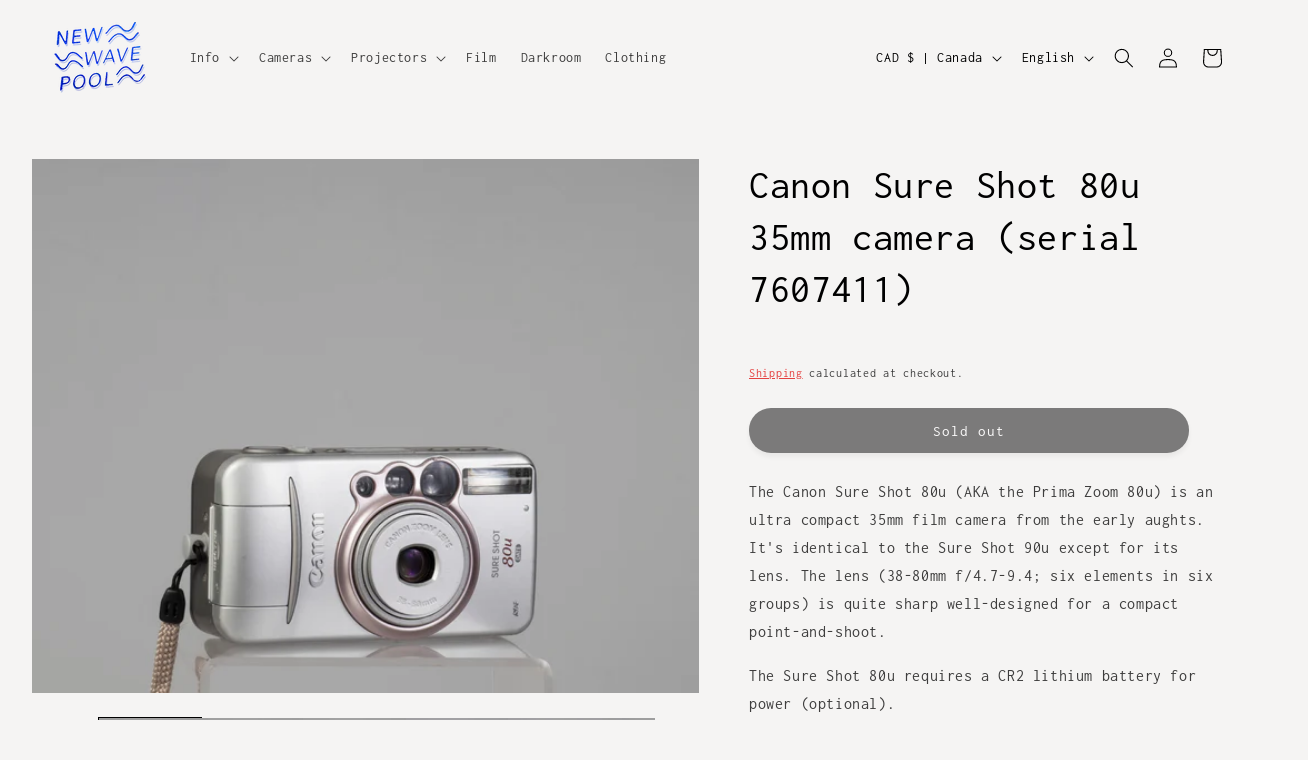

--- FILE ---
content_type: text/html; charset=utf-8
request_url: https://www.newwavepool.shop/products/canon-sure-shot-80u-35mm-camera-serial-7607411
body_size: 50710
content:
<!doctype html>
<html class="no-js" lang="en">
  <head>
    <meta charset="utf-8">
    <meta http-equiv="X-UA-Compatible" content="IE=edge">
    <meta name="viewport" content="width=device-width,initial-scale=1">
    <meta name="theme-color" content="">
    <link rel="canonical" href="https://www.newwavepool.shop/products/canon-sure-shot-80u-35mm-camera-serial-7607411"><link rel="icon" type="image/png" href="//www.newwavepool.shop/cdn/shop/files/nwp_logo.png?crop=center&height=32&v=1613792773&width=32"><link rel="preconnect" href="https://fonts.shopifycdn.com" crossorigin><title>
      Canon Sure Shot 80u 35mm camera (serial 7607411)
 &ndash; New Wave Pool</title>

    
      <meta name="description" content="The Canon Sure Shot 80u (AKA the Prima Zoom 80u) is an ultra compact 35mm film camera from the early aughts. It&#39;s identical to the Sure Shot 90u except for its lens. The lens (38-80mm f/4.7-9.4; six elements in six groups) is quite sharp well-designed for a compact point-and-shoot.  The Sure Shot 80u requires a CR2 lit">
    

    

<meta property="og:site_name" content="New Wave Pool">
<meta property="og:url" content="https://www.newwavepool.shop/products/canon-sure-shot-80u-35mm-camera-serial-7607411">
<meta property="og:title" content="Canon Sure Shot 80u 35mm camera (serial 7607411)">
<meta property="og:type" content="product">
<meta property="og:description" content="The Canon Sure Shot 80u (AKA the Prima Zoom 80u) is an ultra compact 35mm film camera from the early aughts. It&#39;s identical to the Sure Shot 90u except for its lens. The lens (38-80mm f/4.7-9.4; six elements in six groups) is quite sharp well-designed for a compact point-and-shoot.  The Sure Shot 80u requires a CR2 lit"><meta property="og:image" content="http://www.newwavepool.shop/cdn/shop/products/Canon_sure_Shot_80u_serial_7607411_20211115_195.jpg?v=1637016113">
  <meta property="og:image:secure_url" content="https://www.newwavepool.shop/cdn/shop/products/Canon_sure_Shot_80u_serial_7607411_20211115_195.jpg?v=1637016113">
  <meta property="og:image:width" content="4472">
  <meta property="og:image:height" content="3578"><meta property="og:price:amount" content="77.00">
  <meta property="og:price:currency" content="CAD"><meta name="twitter:card" content="summary_large_image">
<meta name="twitter:title" content="Canon Sure Shot 80u 35mm camera (serial 7607411)">
<meta name="twitter:description" content="The Canon Sure Shot 80u (AKA the Prima Zoom 80u) is an ultra compact 35mm film camera from the early aughts. It&#39;s identical to the Sure Shot 90u except for its lens. The lens (38-80mm f/4.7-9.4; six elements in six groups) is quite sharp well-designed for a compact point-and-shoot.  The Sure Shot 80u requires a CR2 lit">


    <script src="//www.newwavepool.shop/cdn/shop/t/25/assets/constants.js?v=58251544750838685771699720729" defer="defer"></script>
    <script src="//www.newwavepool.shop/cdn/shop/t/25/assets/pubsub.js?v=158357773527763999511699720730" defer="defer"></script>
    <script src="//www.newwavepool.shop/cdn/shop/t/25/assets/global.js?v=40820548392383841591699720729" defer="defer"></script><script>window.performance && window.performance.mark && window.performance.mark('shopify.content_for_header.start');</script><meta name="google-site-verification" content="BIViQQLoVIM_FkZlFdjuQ7ihaD9wNqyFK9IEM-ECePE">
<meta id="shopify-digital-wallet" name="shopify-digital-wallet" content="/26544013398/digital_wallets/dialog">
<meta name="shopify-checkout-api-token" content="d509baf37cf2573ab202d3c8e9e63c37">
<link rel="alternate" hreflang="x-default" href="https://www.newwavepool.shop/products/canon-sure-shot-80u-35mm-camera-serial-7607411">
<link rel="alternate" hreflang="en" href="https://www.newwavepool.shop/products/canon-sure-shot-80u-35mm-camera-serial-7607411">
<link rel="alternate" hreflang="fr" href="https://www.newwavepool.shop/fr/products/canon-sure-shot-80u-35mm-camera-serial-7607411">
<link rel="alternate" hreflang="en-US" href="https://www.newwavepool.shop/en-us/products/canon-sure-shot-80u-35mm-camera-serial-7607411">
<link rel="alternate" type="application/json+oembed" href="https://www.newwavepool.shop/products/canon-sure-shot-80u-35mm-camera-serial-7607411.oembed">
<script async="async" src="/checkouts/internal/preloads.js?locale=en-CA"></script>
<link rel="preconnect" href="https://shop.app" crossorigin="anonymous">
<script async="async" src="https://shop.app/checkouts/internal/preloads.js?locale=en-CA&shop_id=26544013398" crossorigin="anonymous"></script>
<script id="apple-pay-shop-capabilities" type="application/json">{"shopId":26544013398,"countryCode":"CA","currencyCode":"CAD","merchantCapabilities":["supports3DS"],"merchantId":"gid:\/\/shopify\/Shop\/26544013398","merchantName":"New Wave Pool","requiredBillingContactFields":["postalAddress","email","phone"],"requiredShippingContactFields":["postalAddress","email","phone"],"shippingType":"shipping","supportedNetworks":["visa","masterCard","amex","discover","interac","jcb"],"total":{"type":"pending","label":"New Wave Pool","amount":"1.00"},"shopifyPaymentsEnabled":true,"supportsSubscriptions":true}</script>
<script id="shopify-features" type="application/json">{"accessToken":"d509baf37cf2573ab202d3c8e9e63c37","betas":["rich-media-storefront-analytics"],"domain":"www.newwavepool.shop","predictiveSearch":true,"shopId":26544013398,"locale":"en"}</script>
<script>var Shopify = Shopify || {};
Shopify.shop = "new-wave-pool.myshopify.com";
Shopify.locale = "en";
Shopify.currency = {"active":"CAD","rate":"1.0"};
Shopify.country = "CA";
Shopify.theme = {"name":"Updated copy of Craft","id":162506539296,"schema_name":"Craft","schema_version":"12.0.0","theme_store_id":1368,"role":"main"};
Shopify.theme.handle = "null";
Shopify.theme.style = {"id":null,"handle":null};
Shopify.cdnHost = "www.newwavepool.shop/cdn";
Shopify.routes = Shopify.routes || {};
Shopify.routes.root = "/";</script>
<script type="module">!function(o){(o.Shopify=o.Shopify||{}).modules=!0}(window);</script>
<script>!function(o){function n(){var o=[];function n(){o.push(Array.prototype.slice.apply(arguments))}return n.q=o,n}var t=o.Shopify=o.Shopify||{};t.loadFeatures=n(),t.autoloadFeatures=n()}(window);</script>
<script>
  window.ShopifyPay = window.ShopifyPay || {};
  window.ShopifyPay.apiHost = "shop.app\/pay";
  window.ShopifyPay.redirectState = null;
</script>
<script id="shop-js-analytics" type="application/json">{"pageType":"product"}</script>
<script defer="defer" async type="module" src="//www.newwavepool.shop/cdn/shopifycloud/shop-js/modules/v2/client.init-shop-cart-sync_BN7fPSNr.en.esm.js"></script>
<script defer="defer" async type="module" src="//www.newwavepool.shop/cdn/shopifycloud/shop-js/modules/v2/chunk.common_Cbph3Kss.esm.js"></script>
<script defer="defer" async type="module" src="//www.newwavepool.shop/cdn/shopifycloud/shop-js/modules/v2/chunk.modal_DKumMAJ1.esm.js"></script>
<script type="module">
  await import("//www.newwavepool.shop/cdn/shopifycloud/shop-js/modules/v2/client.init-shop-cart-sync_BN7fPSNr.en.esm.js");
await import("//www.newwavepool.shop/cdn/shopifycloud/shop-js/modules/v2/chunk.common_Cbph3Kss.esm.js");
await import("//www.newwavepool.shop/cdn/shopifycloud/shop-js/modules/v2/chunk.modal_DKumMAJ1.esm.js");

  window.Shopify.SignInWithShop?.initShopCartSync?.({"fedCMEnabled":true,"windoidEnabled":true});

</script>
<script defer="defer" async type="module" src="//www.newwavepool.shop/cdn/shopifycloud/shop-js/modules/v2/client.payment-terms_BxzfvcZJ.en.esm.js"></script>
<script defer="defer" async type="module" src="//www.newwavepool.shop/cdn/shopifycloud/shop-js/modules/v2/chunk.common_Cbph3Kss.esm.js"></script>
<script defer="defer" async type="module" src="//www.newwavepool.shop/cdn/shopifycloud/shop-js/modules/v2/chunk.modal_DKumMAJ1.esm.js"></script>
<script type="module">
  await import("//www.newwavepool.shop/cdn/shopifycloud/shop-js/modules/v2/client.payment-terms_BxzfvcZJ.en.esm.js");
await import("//www.newwavepool.shop/cdn/shopifycloud/shop-js/modules/v2/chunk.common_Cbph3Kss.esm.js");
await import("//www.newwavepool.shop/cdn/shopifycloud/shop-js/modules/v2/chunk.modal_DKumMAJ1.esm.js");

  
</script>
<script>
  window.Shopify = window.Shopify || {};
  if (!window.Shopify.featureAssets) window.Shopify.featureAssets = {};
  window.Shopify.featureAssets['shop-js'] = {"shop-cart-sync":["modules/v2/client.shop-cart-sync_CJVUk8Jm.en.esm.js","modules/v2/chunk.common_Cbph3Kss.esm.js","modules/v2/chunk.modal_DKumMAJ1.esm.js"],"init-fed-cm":["modules/v2/client.init-fed-cm_7Fvt41F4.en.esm.js","modules/v2/chunk.common_Cbph3Kss.esm.js","modules/v2/chunk.modal_DKumMAJ1.esm.js"],"init-shop-email-lookup-coordinator":["modules/v2/client.init-shop-email-lookup-coordinator_Cc088_bR.en.esm.js","modules/v2/chunk.common_Cbph3Kss.esm.js","modules/v2/chunk.modal_DKumMAJ1.esm.js"],"init-windoid":["modules/v2/client.init-windoid_hPopwJRj.en.esm.js","modules/v2/chunk.common_Cbph3Kss.esm.js","modules/v2/chunk.modal_DKumMAJ1.esm.js"],"shop-button":["modules/v2/client.shop-button_B0jaPSNF.en.esm.js","modules/v2/chunk.common_Cbph3Kss.esm.js","modules/v2/chunk.modal_DKumMAJ1.esm.js"],"shop-cash-offers":["modules/v2/client.shop-cash-offers_DPIskqss.en.esm.js","modules/v2/chunk.common_Cbph3Kss.esm.js","modules/v2/chunk.modal_DKumMAJ1.esm.js"],"shop-toast-manager":["modules/v2/client.shop-toast-manager_CK7RT69O.en.esm.js","modules/v2/chunk.common_Cbph3Kss.esm.js","modules/v2/chunk.modal_DKumMAJ1.esm.js"],"init-shop-cart-sync":["modules/v2/client.init-shop-cart-sync_BN7fPSNr.en.esm.js","modules/v2/chunk.common_Cbph3Kss.esm.js","modules/v2/chunk.modal_DKumMAJ1.esm.js"],"init-customer-accounts-sign-up":["modules/v2/client.init-customer-accounts-sign-up_CfPf4CXf.en.esm.js","modules/v2/client.shop-login-button_DeIztwXF.en.esm.js","modules/v2/chunk.common_Cbph3Kss.esm.js","modules/v2/chunk.modal_DKumMAJ1.esm.js"],"pay-button":["modules/v2/client.pay-button_CgIwFSYN.en.esm.js","modules/v2/chunk.common_Cbph3Kss.esm.js","modules/v2/chunk.modal_DKumMAJ1.esm.js"],"init-customer-accounts":["modules/v2/client.init-customer-accounts_DQ3x16JI.en.esm.js","modules/v2/client.shop-login-button_DeIztwXF.en.esm.js","modules/v2/chunk.common_Cbph3Kss.esm.js","modules/v2/chunk.modal_DKumMAJ1.esm.js"],"avatar":["modules/v2/client.avatar_BTnouDA3.en.esm.js"],"init-shop-for-new-customer-accounts":["modules/v2/client.init-shop-for-new-customer-accounts_CsZy_esa.en.esm.js","modules/v2/client.shop-login-button_DeIztwXF.en.esm.js","modules/v2/chunk.common_Cbph3Kss.esm.js","modules/v2/chunk.modal_DKumMAJ1.esm.js"],"shop-follow-button":["modules/v2/client.shop-follow-button_BRMJjgGd.en.esm.js","modules/v2/chunk.common_Cbph3Kss.esm.js","modules/v2/chunk.modal_DKumMAJ1.esm.js"],"checkout-modal":["modules/v2/client.checkout-modal_B9Drz_yf.en.esm.js","modules/v2/chunk.common_Cbph3Kss.esm.js","modules/v2/chunk.modal_DKumMAJ1.esm.js"],"shop-login-button":["modules/v2/client.shop-login-button_DeIztwXF.en.esm.js","modules/v2/chunk.common_Cbph3Kss.esm.js","modules/v2/chunk.modal_DKumMAJ1.esm.js"],"lead-capture":["modules/v2/client.lead-capture_DXYzFM3R.en.esm.js","modules/v2/chunk.common_Cbph3Kss.esm.js","modules/v2/chunk.modal_DKumMAJ1.esm.js"],"shop-login":["modules/v2/client.shop-login_CA5pJqmO.en.esm.js","modules/v2/chunk.common_Cbph3Kss.esm.js","modules/v2/chunk.modal_DKumMAJ1.esm.js"],"payment-terms":["modules/v2/client.payment-terms_BxzfvcZJ.en.esm.js","modules/v2/chunk.common_Cbph3Kss.esm.js","modules/v2/chunk.modal_DKumMAJ1.esm.js"]};
</script>
<script>(function() {
  var isLoaded = false;
  function asyncLoad() {
    if (isLoaded) return;
    isLoaded = true;
    var urls = ["https:\/\/d1an1e2qw504lz.cloudfront.net\/shop\/js\/cart-shipping-calculator-pro.min.js?shop=new-wave-pool.myshopify.com"];
    for (var i = 0; i < urls.length; i++) {
      var s = document.createElement('script');
      s.type = 'text/javascript';
      s.async = true;
      s.src = urls[i];
      var x = document.getElementsByTagName('script')[0];
      x.parentNode.insertBefore(s, x);
    }
  };
  if(window.attachEvent) {
    window.attachEvent('onload', asyncLoad);
  } else {
    window.addEventListener('load', asyncLoad, false);
  }
})();</script>
<script id="__st">var __st={"a":26544013398,"offset":-18000,"reqid":"2c5e53b3-ed8b-4f6e-af0a-cf87088d8185-1769820156","pageurl":"www.newwavepool.shop\/products\/canon-sure-shot-80u-35mm-camera-serial-7607411","u":"40ca6658993e","p":"product","rtyp":"product","rid":6671578103894};</script>
<script>window.ShopifyPaypalV4VisibilityTracking = true;</script>
<script id="captcha-bootstrap">!function(){'use strict';const t='contact',e='account',n='new_comment',o=[[t,t],['blogs',n],['comments',n],[t,'customer']],c=[[e,'customer_login'],[e,'guest_login'],[e,'recover_customer_password'],[e,'create_customer']],r=t=>t.map((([t,e])=>`form[action*='/${t}']:not([data-nocaptcha='true']) input[name='form_type'][value='${e}']`)).join(','),a=t=>()=>t?[...document.querySelectorAll(t)].map((t=>t.form)):[];function s(){const t=[...o],e=r(t);return a(e)}const i='password',u='form_key',d=['recaptcha-v3-token','g-recaptcha-response','h-captcha-response',i],f=()=>{try{return window.sessionStorage}catch{return}},m='__shopify_v',_=t=>t.elements[u];function p(t,e,n=!1){try{const o=window.sessionStorage,c=JSON.parse(o.getItem(e)),{data:r}=function(t){const{data:e,action:n}=t;return t[m]||n?{data:e,action:n}:{data:t,action:n}}(c);for(const[e,n]of Object.entries(r))t.elements[e]&&(t.elements[e].value=n);n&&o.removeItem(e)}catch(o){console.error('form repopulation failed',{error:o})}}const l='form_type',E='cptcha';function T(t){t.dataset[E]=!0}const w=window,h=w.document,L='Shopify',v='ce_forms',y='captcha';let A=!1;((t,e)=>{const n=(g='f06e6c50-85a8-45c8-87d0-21a2b65856fe',I='https://cdn.shopify.com/shopifycloud/storefront-forms-hcaptcha/ce_storefront_forms_captcha_hcaptcha.v1.5.2.iife.js',D={infoText:'Protected by hCaptcha',privacyText:'Privacy',termsText:'Terms'},(t,e,n)=>{const o=w[L][v],c=o.bindForm;if(c)return c(t,g,e,D).then(n);var r;o.q.push([[t,g,e,D],n]),r=I,A||(h.body.append(Object.assign(h.createElement('script'),{id:'captcha-provider',async:!0,src:r})),A=!0)});var g,I,D;w[L]=w[L]||{},w[L][v]=w[L][v]||{},w[L][v].q=[],w[L][y]=w[L][y]||{},w[L][y].protect=function(t,e){n(t,void 0,e),T(t)},Object.freeze(w[L][y]),function(t,e,n,w,h,L){const[v,y,A,g]=function(t,e,n){const i=e?o:[],u=t?c:[],d=[...i,...u],f=r(d),m=r(i),_=r(d.filter((([t,e])=>n.includes(e))));return[a(f),a(m),a(_),s()]}(w,h,L),I=t=>{const e=t.target;return e instanceof HTMLFormElement?e:e&&e.form},D=t=>v().includes(t);t.addEventListener('submit',(t=>{const e=I(t);if(!e)return;const n=D(e)&&!e.dataset.hcaptchaBound&&!e.dataset.recaptchaBound,o=_(e),c=g().includes(e)&&(!o||!o.value);(n||c)&&t.preventDefault(),c&&!n&&(function(t){try{if(!f())return;!function(t){const e=f();if(!e)return;const n=_(t);if(!n)return;const o=n.value;o&&e.removeItem(o)}(t);const e=Array.from(Array(32),(()=>Math.random().toString(36)[2])).join('');!function(t,e){_(t)||t.append(Object.assign(document.createElement('input'),{type:'hidden',name:u})),t.elements[u].value=e}(t,e),function(t,e){const n=f();if(!n)return;const o=[...t.querySelectorAll(`input[type='${i}']`)].map((({name:t})=>t)),c=[...d,...o],r={};for(const[a,s]of new FormData(t).entries())c.includes(a)||(r[a]=s);n.setItem(e,JSON.stringify({[m]:1,action:t.action,data:r}))}(t,e)}catch(e){console.error('failed to persist form',e)}}(e),e.submit())}));const S=(t,e)=>{t&&!t.dataset[E]&&(n(t,e.some((e=>e===t))),T(t))};for(const o of['focusin','change'])t.addEventListener(o,(t=>{const e=I(t);D(e)&&S(e,y())}));const B=e.get('form_key'),M=e.get(l),P=B&&M;t.addEventListener('DOMContentLoaded',(()=>{const t=y();if(P)for(const e of t)e.elements[l].value===M&&p(e,B);[...new Set([...A(),...v().filter((t=>'true'===t.dataset.shopifyCaptcha))])].forEach((e=>S(e,t)))}))}(h,new URLSearchParams(w.location.search),n,t,e,['guest_login'])})(!0,!0)}();</script>
<script integrity="sha256-4kQ18oKyAcykRKYeNunJcIwy7WH5gtpwJnB7kiuLZ1E=" data-source-attribution="shopify.loadfeatures" defer="defer" src="//www.newwavepool.shop/cdn/shopifycloud/storefront/assets/storefront/load_feature-a0a9edcb.js" crossorigin="anonymous"></script>
<script crossorigin="anonymous" defer="defer" src="//www.newwavepool.shop/cdn/shopifycloud/storefront/assets/shopify_pay/storefront-65b4c6d7.js?v=20250812"></script>
<script data-source-attribution="shopify.dynamic_checkout.dynamic.init">var Shopify=Shopify||{};Shopify.PaymentButton=Shopify.PaymentButton||{isStorefrontPortableWallets:!0,init:function(){window.Shopify.PaymentButton.init=function(){};var t=document.createElement("script");t.src="https://www.newwavepool.shop/cdn/shopifycloud/portable-wallets/latest/portable-wallets.en.js",t.type="module",document.head.appendChild(t)}};
</script>
<script data-source-attribution="shopify.dynamic_checkout.buyer_consent">
  function portableWalletsHideBuyerConsent(e){var t=document.getElementById("shopify-buyer-consent"),n=document.getElementById("shopify-subscription-policy-button");t&&n&&(t.classList.add("hidden"),t.setAttribute("aria-hidden","true"),n.removeEventListener("click",e))}function portableWalletsShowBuyerConsent(e){var t=document.getElementById("shopify-buyer-consent"),n=document.getElementById("shopify-subscription-policy-button");t&&n&&(t.classList.remove("hidden"),t.removeAttribute("aria-hidden"),n.addEventListener("click",e))}window.Shopify?.PaymentButton&&(window.Shopify.PaymentButton.hideBuyerConsent=portableWalletsHideBuyerConsent,window.Shopify.PaymentButton.showBuyerConsent=portableWalletsShowBuyerConsent);
</script>
<script data-source-attribution="shopify.dynamic_checkout.cart.bootstrap">document.addEventListener("DOMContentLoaded",(function(){function t(){return document.querySelector("shopify-accelerated-checkout-cart, shopify-accelerated-checkout")}if(t())Shopify.PaymentButton.init();else{new MutationObserver((function(e,n){t()&&(Shopify.PaymentButton.init(),n.disconnect())})).observe(document.body,{childList:!0,subtree:!0})}}));
</script>
<link id="shopify-accelerated-checkout-styles" rel="stylesheet" media="screen" href="https://www.newwavepool.shop/cdn/shopifycloud/portable-wallets/latest/accelerated-checkout-backwards-compat.css" crossorigin="anonymous">
<style id="shopify-accelerated-checkout-cart">
        #shopify-buyer-consent {
  margin-top: 1em;
  display: inline-block;
  width: 100%;
}

#shopify-buyer-consent.hidden {
  display: none;
}

#shopify-subscription-policy-button {
  background: none;
  border: none;
  padding: 0;
  text-decoration: underline;
  font-size: inherit;
  cursor: pointer;
}

#shopify-subscription-policy-button::before {
  box-shadow: none;
}

      </style>
<script id="sections-script" data-sections="header" defer="defer" src="//www.newwavepool.shop/cdn/shop/t/25/compiled_assets/scripts.js?v=3190"></script>
<script>window.performance && window.performance.mark && window.performance.mark('shopify.content_for_header.end');</script>


    <style data-shopify>
      @font-face {
  font-family: Inconsolata;
  font-weight: 400;
  font-style: normal;
  font-display: swap;
  src: url("//www.newwavepool.shop/cdn/fonts/inconsolata/inconsolata_n4.8e0be9241e16b6e6311249bed21adcbee343bcd1.woff2") format("woff2"),
       url("//www.newwavepool.shop/cdn/fonts/inconsolata/inconsolata_n4.c913b3219f7cc7a03a6565e54733068641b83be2.woff") format("woff");
}

      @font-face {
  font-family: Inconsolata;
  font-weight: 700;
  font-style: normal;
  font-display: swap;
  src: url("//www.newwavepool.shop/cdn/fonts/inconsolata/inconsolata_n7.42ffb2ea5578e6e88edd291e392dab233d946720.woff2") format("woff2"),
       url("//www.newwavepool.shop/cdn/fonts/inconsolata/inconsolata_n7.f8fd13bf56b4d5d5891a97e9dc61ee446a880def.woff") format("woff");
}

      
      
      @font-face {
  font-family: Inconsolata;
  font-weight: 400;
  font-style: normal;
  font-display: swap;
  src: url("//www.newwavepool.shop/cdn/fonts/inconsolata/inconsolata_n4.8e0be9241e16b6e6311249bed21adcbee343bcd1.woff2") format("woff2"),
       url("//www.newwavepool.shop/cdn/fonts/inconsolata/inconsolata_n4.c913b3219f7cc7a03a6565e54733068641b83be2.woff") format("woff");
}


      
        :root,
        .color-background-1 {
          --color-background: 245,244,243;
        
          --gradient-background: #f5f4f3;
        

        

        --color-foreground: 0,0,0;
        --color-background-contrast: 187,180,173;
        --color-shadow: 0,0,0;
        --color-button: 0,0,0;
        --color-button-text: 255,255,255;
        --color-secondary-button: 245,244,243;
        --color-secondary-button-text: 226,33,32;
        --color-link: 226,33,32;
        --color-badge-foreground: 0,0,0;
        --color-badge-background: 245,244,243;
        --color-badge-border: 0,0,0;
        --payment-terms-background-color: rgb(245 244 243);
      }
      
        
        .color-background-2 {
          --color-background: 255,255,255;
        
          --gradient-background: #ffffff;
        

        

        --color-foreground: 0,0,0;
        --color-background-contrast: 191,191,191;
        --color-shadow: 0,0,0;
        --color-button: 0,0,0;
        --color-button-text: 255,255,255;
        --color-secondary-button: 255,255,255;
        --color-secondary-button-text: 0,0,0;
        --color-link: 0,0,0;
        --color-badge-foreground: 0,0,0;
        --color-badge-background: 255,255,255;
        --color-badge-border: 0,0,0;
        --payment-terms-background-color: rgb(255 255 255);
      }
      
        
        .color-inverse {
          --color-background: 0,0,0;
        
          --gradient-background: #000000;
        

        

        --color-foreground: 245,244,243;
        --color-background-contrast: 128,128,128;
        --color-shadow: 0,0,0;
        --color-button: 245,244,243;
        --color-button-text: 0,0,0;
        --color-secondary-button: 0,0,0;
        --color-secondary-button-text: 245,244,243;
        --color-link: 245,244,243;
        --color-badge-foreground: 245,244,243;
        --color-badge-background: 0,0,0;
        --color-badge-border: 245,244,243;
        --payment-terms-background-color: rgb(0 0 0);
      }
      
        
        .color-accent-1 {
          --color-background: 0,0,0;
        
          --gradient-background: #000000;
        

        

        --color-foreground: 255,255,255;
        --color-background-contrast: 128,128,128;
        --color-shadow: 0,0,0;
        --color-button: 255,255,255;
        --color-button-text: 0,0,0;
        --color-secondary-button: 0,0,0;
        --color-secondary-button-text: 255,255,255;
        --color-link: 255,255,255;
        --color-badge-foreground: 255,255,255;
        --color-badge-background: 0,0,0;
        --color-badge-border: 255,255,255;
        --payment-terms-background-color: rgb(0 0 0);
      }
      
        
        .color-accent-2 {
          --color-background: 46,43,43;
        
          --gradient-background: #2e2b2b;
        

        

        --color-foreground: 255,255,255;
        --color-background-contrast: 59,55,55;
        --color-shadow: 0,0,0;
        --color-button: 255,255,255;
        --color-button-text: 46,43,43;
        --color-secondary-button: 46,43,43;
        --color-secondary-button-text: 255,255,255;
        --color-link: 255,255,255;
        --color-badge-foreground: 255,255,255;
        --color-badge-background: 46,43,43;
        --color-badge-border: 255,255,255;
        --payment-terms-background-color: rgb(46 43 43);
      }
      
        
        .color-scheme-e316dea1-d71d-4de5-ba7e-ac4c2e26a128 {
          --color-background: 245,244,243;
        
          --gradient-background: #f5f4f3;
        

        

        --color-foreground: 0,0,0;
        --color-background-contrast: 187,180,173;
        --color-shadow: 0,0,0;
        --color-button: 0,0,0;
        --color-button-text: 255,255,255;
        --color-secondary-button: 245,244,243;
        --color-secondary-button-text: 226,33,32;
        --color-link: 226,33,32;
        --color-badge-foreground: 0,0,0;
        --color-badge-background: 245,244,243;
        --color-badge-border: 0,0,0;
        --payment-terms-background-color: rgb(245 244 243);
      }
      

      body, .color-background-1, .color-background-2, .color-inverse, .color-accent-1, .color-accent-2, .color-scheme-e316dea1-d71d-4de5-ba7e-ac4c2e26a128 {
        color: rgba(var(--color-foreground), 0.75);
        background-color: rgb(var(--color-background));
      }

      :root {
        --font-body-family: Inconsolata, monospace;
        --font-body-style: normal;
        --font-body-weight: 400;
        --font-body-weight-bold: 700;

        --font-heading-family: Inconsolata, monospace;
        --font-heading-style: normal;
        --font-heading-weight: 400;

        --font-body-scale: 1.0;
        --font-heading-scale: 1.0;

        --media-padding: px;
        --media-border-opacity: 0.0;
        --media-border-width: 0px;
        --media-radius: 0px;
        --media-shadow-opacity: 0.0;
        --media-shadow-horizontal-offset: 0px;
        --media-shadow-vertical-offset: 4px;
        --media-shadow-blur-radius: 5px;
        --media-shadow-visible: 0;

        --page-width: 130rem;
        --page-width-margin: 0rem;

        --product-card-image-padding: 0.0rem;
        --product-card-corner-radius: 0.0rem;
        --product-card-text-alignment: left;
        --product-card-border-width: 0.0rem;
        --product-card-border-opacity: 0.1;
        --product-card-shadow-opacity: 0.05;
        --product-card-shadow-visible: 1;
        --product-card-shadow-horizontal-offset: 0.0rem;
        --product-card-shadow-vertical-offset: 0.4rem;
        --product-card-shadow-blur-radius: 0.5rem;

        --collection-card-image-padding: 0.0rem;
        --collection-card-corner-radius: 1.4rem;
        --collection-card-text-alignment: left;
        --collection-card-border-width: 0.0rem;
        --collection-card-border-opacity: 0.0;
        --collection-card-shadow-opacity: 0.05;
        --collection-card-shadow-visible: 1;
        --collection-card-shadow-horizontal-offset: 1.0rem;
        --collection-card-shadow-vertical-offset: 1.0rem;
        --collection-card-shadow-blur-radius: 3.0rem;

        --blog-card-image-padding: 0.0rem;
        --blog-card-corner-radius: 0.6rem;
        --blog-card-text-alignment: left;
        --blog-card-border-width: 0.1rem;
        --blog-card-border-opacity: 0.1;
        --blog-card-shadow-opacity: 0.0;
        --blog-card-shadow-visible: 0;
        --blog-card-shadow-horizontal-offset: 0.0rem;
        --blog-card-shadow-vertical-offset: 0.4rem;
        --blog-card-shadow-blur-radius: 0.5rem;

        --badge-corner-radius: 1.6rem;

        --popup-border-width: 0px;
        --popup-border-opacity: 0.5;
        --popup-corner-radius: 0px;
        --popup-shadow-opacity: 0.0;
        --popup-shadow-horizontal-offset: 0px;
        --popup-shadow-vertical-offset: 4px;
        --popup-shadow-blur-radius: 5px;

        --drawer-border-width: 0px;
        --drawer-border-opacity: 0.1;
        --drawer-shadow-opacity: 0.0;
        --drawer-shadow-horizontal-offset: 0px;
        --drawer-shadow-vertical-offset: 4px;
        --drawer-shadow-blur-radius: 5px;

        --spacing-sections-desktop: 16px;
        --spacing-sections-mobile: 16px;

        --grid-desktop-vertical-spacing: 4px;
        --grid-desktop-horizontal-spacing: 36px;
        --grid-mobile-vertical-spacing: 2px;
        --grid-mobile-horizontal-spacing: 18px;

        --text-boxes-border-opacity: 0.1;
        --text-boxes-border-width: 0px;
        --text-boxes-radius: 6px;
        --text-boxes-shadow-opacity: 0.0;
        --text-boxes-shadow-visible: 0;
        --text-boxes-shadow-horizontal-offset: 0px;
        --text-boxes-shadow-vertical-offset: 4px;
        --text-boxes-shadow-blur-radius: 5px;

        --buttons-radius: 26px;
        --buttons-radius-outset: 26px;
        --buttons-border-width: 0px;
        --buttons-border-opacity: 1.0;
        --buttons-shadow-opacity: 0.1;
        --buttons-shadow-visible: 1;
        --buttons-shadow-horizontal-offset: 0px;
        --buttons-shadow-vertical-offset: 4px;
        --buttons-shadow-blur-radius: 5px;
        --buttons-border-offset: 0.3px;

        --inputs-radius: 4px;
        --inputs-border-width: 1px;
        --inputs-border-opacity: 0.55;
        --inputs-shadow-opacity: 0.0;
        --inputs-shadow-horizontal-offset: 0px;
        --inputs-margin-offset: 0px;
        --inputs-shadow-vertical-offset: 4px;
        --inputs-shadow-blur-radius: 5px;
        --inputs-radius-outset: 5px;

        --variant-pills-radius: 40px;
        --variant-pills-border-width: 1px;
        --variant-pills-border-opacity: 0.55;
        --variant-pills-shadow-opacity: 0.0;
        --variant-pills-shadow-horizontal-offset: 0px;
        --variant-pills-shadow-vertical-offset: 4px;
        --variant-pills-shadow-blur-radius: 5px;
      }

      *,
      *::before,
      *::after {
        box-sizing: inherit;
      }

      html {
        box-sizing: border-box;
        font-size: calc(var(--font-body-scale) * 62.5%);
        height: 100%;
      }

      body {
        display: grid;
        grid-template-rows: auto auto 1fr auto;
        grid-template-columns: 100%;
        min-height: 100%;
        margin: 0;
        font-size: 1.5rem;
        letter-spacing: 0.06rem;
        line-height: calc(1 + 0.8 / var(--font-body-scale));
        font-family: var(--font-body-family);
        font-style: var(--font-body-style);
        font-weight: var(--font-body-weight);
      }

      @media screen and (min-width: 750px) {
        body {
          font-size: 1.6rem;
        }
      }
    </style>

    <link href="//www.newwavepool.shop/cdn/shop/t/25/assets/base.css?v=35132412215890964321702348643" rel="stylesheet" type="text/css" media="all" />
<link rel="preload" as="font" href="//www.newwavepool.shop/cdn/fonts/inconsolata/inconsolata_n4.8e0be9241e16b6e6311249bed21adcbee343bcd1.woff2" type="font/woff2" crossorigin><link rel="preload" as="font" href="//www.newwavepool.shop/cdn/fonts/inconsolata/inconsolata_n4.8e0be9241e16b6e6311249bed21adcbee343bcd1.woff2" type="font/woff2" crossorigin><link href="//www.newwavepool.shop/cdn/shop/t/25/assets/component-localization-form.css?v=143319823105703127341699720729" rel="stylesheet" type="text/css" media="all" />
      <script src="//www.newwavepool.shop/cdn/shop/t/25/assets/localization-form.js?v=161644695336821385561699720729" defer="defer"></script><link
        rel="stylesheet"
        href="//www.newwavepool.shop/cdn/shop/t/25/assets/component-predictive-search.css?v=118923337488134913561699720729"
        media="print"
        onload="this.media='all'"
      ><script>
      document.documentElement.className = document.documentElement.className.replace('no-js', 'js');
      if (Shopify.designMode) {
        document.documentElement.classList.add('shopify-design-mode');
      }
    </script>
  <!-- BEGIN app block: shopify://apps/t-lab-ai-language-translate/blocks/custom_translations/b5b83690-efd4-434d-8c6a-a5cef4019faf --><!-- BEGIN app snippet: custom_translation_scripts --><script>
(()=>{var o=/\([0-9]+?\)$/,M=/\r?\n|\r|\t|\xa0|\u200B|\u200E|&nbsp;| /g,v=/<\/?[a-z][\s\S]*>/i,t=/^(https?:\/\/|\/\/)[^\s/$.?#].[^\s]*$/i,k=/\{\{\s*([a-zA-Z_]\w*)\s*\}\}/g,p=/\{\{\s*([a-zA-Z_]\w*)\s*\}\}/,r=/^(https:)?\/\/cdn\.shopify\.com\/(.+)\.(png|jpe?g|gif|webp|svgz?|bmp|tiff?|ico|avif)/i,e=/^(https:)?\/\/cdn\.shopify\.com/i,a=/\b(?:https?|ftp)?:?\/\/?[^\s\/]+\/[^\s]+\.(?:png|jpe?g|gif|webp|svgz?|bmp|tiff?|ico|avif)\b/i,I=/url\(['"]?(.*?)['"]?\)/,m="__label:",i=document.createElement("textarea"),u={t:["src","data-src","data-source","data-href","data-zoom","data-master","data-bg","base-src"],i:["srcset","data-srcset"],o:["href","data-href"],u:["href","data-href","data-src","data-zoom"]},g=new Set(["img","picture","button","p","a","input"]),h=16.67,s=function(n){return n.nodeType===Node.ELEMENT_NODE},c=function(n){return n.nodeType===Node.TEXT_NODE};function w(n){return r.test(n.trim())||a.test(n.trim())}function b(n){return(n=>(n=n.trim(),t.test(n)))(n)||e.test(n.trim())}var l=function(n){return!n||0===n.trim().length};function j(n){return i.innerHTML=n,i.value}function T(n){return A(j(n))}function A(n){return n.trim().replace(o,"").replace(M,"").trim()}var _=1e3;function D(n){n=n.trim().replace(M,"").replace(/&amp;/g,"&").replace(/&gt;/g,">").replace(/&lt;/g,"<").trim();return n.length>_?N(n):n}function E(n){return n.trim().toLowerCase().replace(/^https:/i,"")}function N(n){for(var t=5381,r=0;r<n.length;r++)t=(t<<5)+t^n.charCodeAt(r);return(t>>>0).toString(36)}function f(n){for(var t=document.createElement("template"),r=(t.innerHTML=n,["SCRIPT","IFRAME","OBJECT","EMBED","LINK","META"]),e=/^(on\w+|srcdoc|style)$/i,a=document.createTreeWalker(t.content,NodeFilter.SHOW_ELEMENT),i=a.nextNode();i;i=a.nextNode()){var o=i;if(r.includes(o.nodeName))o.remove();else for(var u=o.attributes.length-1;0<=u;--u)e.test(o.attributes[u].name)&&o.removeAttribute(o.attributes[u].name)}return t.innerHTML}function d(n,t,r){void 0===r&&(r=20);for(var e=n,a=0;e&&e.parentElement&&a<r;){for(var i=e.parentElement,o=0,u=t;o<u.length;o++)for(var s=u[o],c=0,l=s.l;c<l.length;c++){var f=l[c];switch(f.type){case"class":for(var d=0,v=i.classList;d<v.length;d++){var p=v[d];if(f.value.test(p))return s.label}break;case"id":if(i.id&&f.value.test(i.id))return s.label;break;case"attribute":if(i.hasAttribute(f.name)){if(!f.value)return s.label;var m=i.getAttribute(f.name);if(m&&f.value.test(m))return s.label}}}e=i,a++}return"unknown"}function y(n,t){var r,e,a;"function"==typeof window.fetch&&"AbortController"in window?(r=new AbortController,e=setTimeout(function(){return r.abort()},3e3),fetch(n,{credentials:"same-origin",signal:r.signal}).then(function(n){return clearTimeout(e),n.ok?n.json():Promise.reject(n)}).then(t).catch(console.error)):((a=new XMLHttpRequest).onreadystatechange=function(){4===a.readyState&&200===a.status&&t(JSON.parse(a.responseText))},a.open("GET",n,!0),a.timeout=3e3,a.send())}function O(){var l=/([^\s]+)\.(png|jpe?g|gif|webp|svgz?|bmp|tiff?|ico|avif)$/i,f=/_(\{width\}x*|\{width\}x\{height\}|\d{3,4}x\d{3,4}|\d{3,4}x|x\d{3,4}|pinco|icon|thumb|small|compact|medium|large|grande|original|master)(_crop_\w+)*(@[2-3]x)*(.progressive)*$/i,d=/^(https?|ftp|file):\/\//i;function r(n){var t,r="".concat(n.path).concat(n.v).concat(null!=(r=n.size)?r:"",".").concat(n.p);return n.m&&(r="".concat(n.path).concat(n.m,"/").concat(n.v).concat(null!=(t=n.size)?t:"",".").concat(n.p)),n.host&&(r="".concat(null!=(t=n.protocol)?t:"","//").concat(n.host).concat(r)),n.g&&(r+=n.g),r}return{h:function(n){var t=!0,r=(d.test(n)||n.startsWith("//")||(t=!1,n="https://example.com"+n),t);n.startsWith("//")&&(r=!1,n="https:"+n);try{new URL(n)}catch(n){return null}var e,a,i,o,u,s,n=new URL(n),c=n.pathname.split("/").filter(function(n){return n});return c.length<1||(a=c.pop(),e=null!=(e=c.pop())?e:null,null===(a=a.match(l)))?null:(s=a[1],a=a[2],i=s.match(f),o=s,(u=null)!==i&&(o=s.substring(0,i.index),u=i[0]),s=0<c.length?"/"+c.join("/")+"/":"/",{protocol:r?n.protocol:null,host:t?n.host:null,path:s,g:n.search,m:e,v:o,size:u,p:a,version:n.searchParams.get("v"),width:n.searchParams.get("width")})},T:r,S:function(n){return(n.m?"/".concat(n.m,"/"):"/").concat(n.v,".").concat(n.p)},M:function(n){return(n.m?"/".concat(n.m,"/"):"/").concat(n.v,".").concat(n.p,"?v=").concat(n.version||"0")},k:function(n,t){return r({protocol:t.protocol,host:t.host,path:t.path,g:t.g,m:t.m,v:t.v,size:n.size,p:t.p,version:t.version,width:t.width})}}}var x,S,C={},H={};function q(p,n){var m=new Map,g=new Map,i=new Map,r=new Map,e=new Map,a=new Map,o=new Map,u=function(n){return n.toLowerCase().replace(/[\s\W_]+/g,"")},s=new Set(n.A.map(u)),c=0,l=!1,f=!1,d=O();function v(n,t,r){s.has(u(n))||n&&t&&(r.set(n,t),l=!0)}function t(n,t){if(n&&n.trim()&&0!==m.size){var r=A(n),e=H[r];if(e&&(p.log("dictionary",'Overlapping text: "'.concat(n,'" related to html: "').concat(e,'"')),t)&&(n=>{if(n)for(var t=h(n.outerHTML),r=t._,e=(t.I||(r=0),n.parentElement),a=0;e&&a<5;){var i=h(e.outerHTML),o=i.I,i=i._;if(o){if(p.log("dictionary","Ancestor depth ".concat(a,": overlap score=").concat(i.toFixed(3),", base=").concat(r.toFixed(3))),r<i)return 1;if(i<r&&0<r)return}e=e.parentElement,a++}})(t))p.log("dictionary",'Skipping text translation for "'.concat(n,'" because an ancestor HTML translation exists'));else{e=m.get(r);if(e)return e;var a=n;if(a&&a.trim()&&0!==g.size){for(var i,o,u,s=g.entries(),c=s.next();!c.done;){var l=c.value[0],f=c.value[1],d=a.trim().match(l);if(d&&1<d.length){i=l,o=f,u=d;break}c=s.next()}if(i&&o&&u){var v=u.slice(1),t=o.match(k);if(t&&t.length===v.length)return t.reduce(function(n,t,r){return n.replace(t,v[r])},o)}}}}return null}function h(n){var r,e,a;return!n||!n.trim()||0===i.size?{I:null,_:0}:(r=D(n),a=0,(e=null)!=(n=i.get(r))?{I:n,_:1}:(i.forEach(function(n,t){-1!==t.indexOf(r)&&(t=r.length/t.length,a<t)&&(a=t,e=n)}),{I:e,_:a}))}function w(n){return n&&n.trim()&&0!==i.size&&(n=D(n),null!=(n=i.get(n)))?n:null}function b(n){if(n&&n.trim()&&0!==r.size){var t=E(n),t=r.get(t);if(t)return t;t=d.h(n);if(t){n=d.M(t).toLowerCase(),n=r.get(n);if(n)return n;n=d.S(t).toLowerCase(),t=r.get(n);if(t)return t}}return null}function T(n){return!n||!n.trim()||0===e.size||void 0===(n=e.get(A(n)))?null:n}function y(n){return!n||!n.trim()||0===a.size||void 0===(n=a.get(E(n)))?null:n}function x(n){var t;return!n||!n.trim()||0===o.size?null:null!=(t=o.get(A(n)))?t:(t=D(n),void 0!==(n=o.get(t))?n:null)}function S(){var n={j:m,D:g,N:i,O:r,C:e,H:a,q:o,L:l,R:c,F:C};return JSON.stringify(n,function(n,t){return t instanceof Map?Object.fromEntries(t.entries()):t})}return{J:function(n,t){v(n,t,m)},U:function(n,t){n&&t&&(n=new RegExp("^".concat(n,"$"),"s"),g.set(n,t),l=!0)},$:function(n,t){var r;n!==t&&(v((r=j(r=n).trim().replace(M,"").trim()).length>_?N(r):r,t,i),c=Math.max(c,n.length))},P:function(n,t){v(n,t,r),(n=d.h(n))&&(v(d.M(n).toLowerCase(),t,r),v(d.S(n).toLowerCase(),t,r))},G:function(n,t){v(n.replace("[img-alt]","").replace(M,"").trim(),t,e)},B:function(n,t){v(n,t,a)},W:function(n,t){f=!0,v(n,t,o)},V:function(){return p.log("dictionary","Translation dictionaries: ",S),i.forEach(function(n,r){m.forEach(function(n,t){r!==t&&-1!==r.indexOf(t)&&(C[t]=A(n),H[t]=r)})}),p.log("dictionary","appliedTextTranslations: ",JSON.stringify(C)),p.log("dictionary","overlappingTexts: ",JSON.stringify(H)),{L:l,Z:f,K:t,X:w,Y:b,nn:T,tn:y,rn:x}}}}function z(n,t,r){function f(n,t){t=n.split(t);return 2===t.length?t[1].trim()?t:[t[0]]:[n]}var d=q(r,t);return n.forEach(function(n){if(n){var c,l=n.name,n=n.value;if(l&&n){if("string"==typeof n)try{c=JSON.parse(n)}catch(n){return void r.log("dictionary","Invalid metafield JSON for "+l,function(){return String(n)})}else c=n;c&&Object.keys(c).forEach(function(e){if(e){var n,t,r,a=c[e];if(a)if(e!==a)if(l.includes("judge"))r=T(e),d.W(r,a);else if(e.startsWith("[img-alt]"))d.G(e,a);else if(e.startsWith("[img-src]"))n=E(e.replace("[img-src]","")),d.P(n,a);else if(v.test(e))d.$(e,a);else if(w(e))n=E(e),d.P(n,a);else if(b(e))r=E(e),d.B(r,a);else if("/"===(n=(n=e).trim())[0]&&"/"!==n[1]&&(r=E(e),d.B(r,a),r=T(e),d.J(r,a)),p.test(e))(s=(r=e).match(k))&&0<s.length&&(t=r.replace(/[-\/\\^$*+?.()|[\]]/g,"\\$&"),s.forEach(function(n){t=t.replace(n,"(.*)")}),d.U(t,a));else if(e.startsWith(m))r=a.replace(m,""),s=e.replace(m,""),d.J(T(s),r);else{if("product_tags"===l)for(var i=0,o=["_",":"];i<o.length;i++){var u=(n=>{if(e.includes(n)){var t=f(e,n),r=f(a,n);if(t.length===r.length)return t.forEach(function(n,t){n!==r[t]&&(d.J(T(n),r[t]),d.J(T("".concat(n,":")),"".concat(r[t],":")))}),{value:void 0}}})(o[i]);if("object"==typeof u)return u.value}var s=T(e);s!==a&&d.J(s,a)}}})}}}),d.V()}function L(y,x){var e=[{label:"judge-me",l:[{type:"class",value:/jdgm/i},{type:"id",value:/judge-me/i},{type:"attribute",name:"data-widget-name",value:/review_widget/i}]}],a=O();function S(r,n,e){n.forEach(function(n){var t=r.getAttribute(n);t&&(t=n.includes("href")?e.tn(t):e.K(t))&&r.setAttribute(n,t)})}function M(n,t,r){var e,a=n.getAttribute(t);a&&((e=i(a=E(a.split("&")[0]),r))?n.setAttribute(t,e):(e=r.tn(a))&&n.setAttribute(t,e))}function k(n,t,r){var e=n.getAttribute(t);e&&(e=((n,t)=>{var r=(n=n.split(",").filter(function(n){return null!=n&&""!==n.trim()}).map(function(n){var n=n.trim().split(/\s+/),t=n[0].split("?"),r=t[0],t=t[1],t=t?t.split("&"):[],e=((n,t)=>{for(var r=0;r<n.length;r++)if(t(n[r]))return n[r];return null})(t,function(n){return n.startsWith("v=")}),t=t.filter(function(n){return!n.startsWith("v=")}),n=n[1];return{url:r,version:e,en:t.join("&"),size:n}}))[0].url;if(r=i(r=n[0].version?"".concat(r,"?").concat(n[0].version):r,t)){var e=a.h(r);if(e)return n.map(function(n){var t=n.url,r=a.h(t);return r&&(t=a.k(r,e)),n.en&&(r=t.includes("?")?"&":"?",t="".concat(t).concat(r).concat(n.en)),t=n.size?"".concat(t," ").concat(n.size):t}).join(",")}})(e,r))&&n.setAttribute(t,e)}function i(n,t){var r=a.h(n);return null===r?null:(n=t.Y(n))?null===(n=a.h(n))?null:a.k(r,n):(n=a.S(r),null===(t=t.Y(n))||null===(n=a.h(t))?null:a.k(r,n))}function A(n,t,r){var e,a,i,o;r.an&&(e=n,a=r.on,u.o.forEach(function(n){var t=e.getAttribute(n);if(!t)return!1;!t.startsWith("/")||t.startsWith("//")||t.startsWith(a)||(t="".concat(a).concat(t),e.setAttribute(n,t))})),i=n,r=u.u.slice(),o=t,r.forEach(function(n){var t,r=i.getAttribute(n);r&&(w(r)?(t=o.Y(r))&&i.setAttribute(n,t):(t=o.tn(r))&&i.setAttribute(n,t))})}function _(t,r){var n,e,a,i,o;u.t.forEach(function(n){return M(t,n,r)}),u.i.forEach(function(n){return k(t,n,r)}),e="alt",a=r,(o=(n=t).getAttribute(e))&&((i=a.nn(o))?n.setAttribute(e,i):(i=a.K(o))&&n.setAttribute(e,i))}return{un:function(n){return!(!n||!s(n)||x.sn.includes((n=n).tagName.toLowerCase())||n.classList.contains("tl-switcher-container")||(n=n.parentNode)&&["SCRIPT","STYLE"].includes(n.nodeName.toUpperCase()))},cn:function(n){if(c(n)&&null!=(t=n.textContent)&&t.trim()){if(y.Z)if("judge-me"===d(n,e,5)){var t=y.rn(n.textContent);if(t)return void(n.textContent=j(t))}var r,t=y.K(n.textContent,n.parentElement||void 0);t&&(r=n.textContent.trim().replace(o,"").trim(),n.textContent=j(n.textContent.replace(r,t)))}},ln:function(n){if(!!l(n.textContent)||!n.innerHTML)return!1;if(y.Z&&"judge-me"===d(n,e,5)){var t=y.rn(n.innerHTML);if(t)return n.innerHTML=f(t),!0}t=y.X(n.innerHTML);return!!t&&(n.innerHTML=f(t),!0)},fn:function(n){var t,r,e,a,i,o,u,s,c,l;switch(S(n,["data-label","title"],y),n.tagName.toLowerCase()){case"span":S(n,["data-tooltip"],y);break;case"a":A(n,y,x);break;case"input":c=u=y,(l=(s=o=n).getAttribute("type"))&&("submit"===l||"button"===l)&&(l=s.getAttribute("value"),c=c.K(l))&&s.setAttribute("value",c),S(o,["placeholder"],u);break;case"textarea":S(n,["placeholder"],y);break;case"img":_(n,y);break;case"picture":for(var f=y,d=n.childNodes,v=0;v<d.length;v++){var p=d[v];if(p.tagName)switch(p.tagName.toLowerCase()){case"source":k(p,"data-srcset",f),k(p,"srcset",f);break;case"img":_(p,f)}}break;case"div":s=l=y,(u=o=c=n)&&(o=o.style.backgroundImage||o.getAttribute("data-bg")||"")&&"none"!==o&&(o=o.match(I))&&o[1]&&(o=o[1],s=s.Y(o))&&(u.style.backgroundImage='url("'.concat(s,'")')),a=c,i=l,["src","data-src","data-bg"].forEach(function(n){return M(a,n,i)}),["data-bgset"].forEach(function(n){return k(a,n,i)}),["data-href"].forEach(function(n){return S(a,[n],i)});break;case"button":r=y,(e=(t=n).getAttribute("value"))&&(r=r.K(e))&&t.setAttribute("value",r);break;case"iframe":e=y,(r=(t=n).getAttribute("src"))&&(e=e.tn(r))&&t.setAttribute("src",e);break;case"video":for(var m=n,g=y,h=["src"],w=0;w<h.length;w++){var b=h[w],T=m.getAttribute(b);T&&(T=g.tn(T))&&m.setAttribute(b,T)}}},getImageTranslation:function(n){return i(n,y)}}}function R(s,c,l){r=c.dn,e=new WeakMap;var r,e,a={add:function(n){var t=Date.now()+r;e.set(n,t)},has:function(n){var t=null!=(t=e.get(n))?t:0;return!(Date.now()>=t&&(e.delete(n),1))}},i=[],o=[],f=[],d=[],u=2*h,v=3*h;function p(n){var t,r,e;n&&(n.nodeType===Node.TEXT_NODE&&s.un(n.parentElement)?s.cn(n):s.un(n)&&(n=n,s.fn(n),t=g.has(n.tagName.toLowerCase())||(t=(t=n).getBoundingClientRect(),r=window.innerHeight||document.documentElement.clientHeight,e=window.innerWidth||document.documentElement.clientWidth,r=t.top<=r&&0<=t.top+t.height,e=t.left<=e&&0<=t.left+t.width,r&&e),a.has(n)||(t?i:o).push(n)))}function m(n){if(l.log("messageHandler","Processing element:",n),s.un(n)){var t=s.ln(n);if(a.add(n),!t){var r=n.childNodes;l.log("messageHandler","Child nodes:",r);for(var e=0;e<r.length;e++)p(r[e])}}}requestAnimationFrame(function n(){for(var t=performance.now();0<i.length;){var r=i.shift();if(r&&!a.has(r)&&m(r),performance.now()-t>=v)break}requestAnimationFrame(n)}),requestAnimationFrame(function n(){for(var t=performance.now();0<o.length;){var r=o.shift();if(r&&!a.has(r)&&m(r),performance.now()-t>=u)break}requestAnimationFrame(n)}),c.vn&&requestAnimationFrame(function n(){for(var t=performance.now();0<f.length;){var r=f.shift();if(r&&s.fn(r),performance.now()-t>=u)break}requestAnimationFrame(n)}),c.pn&&requestAnimationFrame(function n(){for(var t=performance.now();0<d.length;){var r=d.shift();if(r&&s.cn(r),performance.now()-t>=u)break}requestAnimationFrame(n)});var n={subtree:!0,childList:!0,attributes:c.vn,characterData:c.pn};new MutationObserver(function(n){l.log("observer","Observer:",n);for(var t=0;t<n.length;t++){var r=n[t];switch(r.type){case"childList":for(var e=r.addedNodes,a=0;a<e.length;a++)p(e[a]);var i=r.target.childNodes;if(i.length<=10)for(var o=0;o<i.length;o++)p(i[o]);break;case"attributes":var u=r.target;s.un(u)&&u&&f.push(u);break;case"characterData":c.pn&&(u=r.target)&&u.nodeType===Node.TEXT_NODE&&d.push(u)}}}).observe(document.documentElement,n)}void 0===window.TranslationLab&&(window.TranslationLab={}),window.TranslationLab.CustomTranslations=(x=(()=>{var a;try{a=window.localStorage.getItem("tlab_debug_mode")||null}catch(n){a=null}return{log:function(n,t){for(var r=[],e=2;e<arguments.length;e++)r[e-2]=arguments[e];!a||"observer"===n&&"all"===a||("all"===a||a===n||"custom"===n&&"custom"===a)&&(n=r.map(function(n){if("function"==typeof n)try{return n()}catch(n){return"Error generating parameter: ".concat(n.message)}return n}),console.log.apply(console,[t].concat(n)))}}})(),S=null,{init:function(n,t){n&&!n.isPrimaryLocale&&n.translationsMetadata&&n.translationsMetadata.length&&(0<(t=((n,t,r,e)=>{function a(n,t){for(var r=[],e=2;e<arguments.length;e++)r[e-2]=arguments[e];for(var a=0,i=r;a<i.length;a++){var o=i[a];if(o&&void 0!==o[n])return o[n]}return t}var i=window.localStorage.getItem("tlab_feature_options"),o=null;if(i)try{o=JSON.parse(i)}catch(n){e.log("dictionary","Invalid tlab_feature_options JSON",String(n))}var r=a("useMessageHandler",!0,o,i=r),u=a("messageHandlerCooldown",2e3,o,i),s=a("localizeUrls",!1,o,i),c=a("processShadowRoot",!1,o,i),l=a("attributesMutations",!1,o,i),f=a("processCharacterData",!1,o,i),d=a("excludedTemplates",[],o,i),o=a("phraseIgnoreList",[],o,i);return e.log("dictionary","useMessageHandler:",r),e.log("dictionary","messageHandlerCooldown:",u),e.log("dictionary","localizeUrls:",s),e.log("dictionary","processShadowRoot:",c),e.log("dictionary","attributesMutations:",l),e.log("dictionary","processCharacterData:",f),e.log("dictionary","excludedTemplates:",d),e.log("dictionary","phraseIgnoreList:",o),{sn:["html","head","meta","script","noscript","style","link","canvas","svg","g","path","ellipse","br","hr"],locale:n,on:t,gn:r,dn:u,an:s,hn:c,vn:l,pn:f,mn:d,A:o}})(n.locale,n.on,t,x)).mn.length&&t.mn.includes(n.template)||(n=z(n.translationsMetadata,t,x),S=L(n,t),n.L&&(t.gn&&R(S,t,x),window.addEventListener("DOMContentLoaded",function(){function e(n){n=/\/products\/(.+?)(\?.+)?$/.exec(n);return n?n[1]:null}var n,t,r,a;(a=document.querySelector(".cbb-frequently-bought-selector-label-name"))&&"true"!==a.getAttribute("translated")&&(n=e(window.location.pathname))&&(t="https://".concat(window.location.host,"/products/").concat(n,".json"),r="https://".concat(window.location.host).concat(window.Shopify.routes.root,"products/").concat(n,".json"),y(t,function(n){a.childNodes.forEach(function(t){t.textContent===n.product.title&&y(r,function(n){t.textContent!==n.product.title&&(t.textContent=n.product.title,a.setAttribute("translated","true"))})})}),document.querySelectorAll('[class*="cbb-frequently-bought-selector-link"]').forEach(function(t){var n,r;"true"!==t.getAttribute("translated")&&(n=t.getAttribute("href"))&&(r=e(n))&&y("https://".concat(window.location.host).concat(window.Shopify.routes.root,"products/").concat(r,".json"),function(n){t.textContent!==n.product.title&&(t.textContent=n.product.title,t.setAttribute("translated","true"))})}))}))))},getImageTranslation:function(n){return x.log("dictionary","translationManager: ",S),S?S.getImageTranslation(n):null}})})();
</script><!-- END app snippet -->

<script>
  (function() {
    var ctx = {
      locale: 'en',
      isPrimaryLocale: true,
      rootUrl: '',
      translationsMetadata: [{},{"name":"judge-me-product-review","value":null}],
      template: "product",
    };
    var settings = null;
    TranslationLab.CustomTranslations.init(ctx, settings);
  })()
</script>


<!-- END app block --><!-- BEGIN app block: shopify://apps/live-product-options/blocks/app-embed/88bfdf40-5e27-4962-a966-70c8d1e87757 --><script>
  window.theme = window.theme || {};window.theme.moneyFormat = "\u003cspan class=money\u003e${{amount}} CAD\u003c\/span\u003e";window.theme.moneyFormatWithCurrency = "\u003cspan class=money\u003e${{amount}} CAD\u003c\/span\u003e";
  window.theme.currencies = ['AUD','CAD','CHF','DKK','EUR','GBP','NZD','SEK','USD'];
</script><script src="https://assets.cloudlift.app/api/assets/options.js?shop=new-wave-pool.myshopify.com" defer="defer"></script>
<!-- END app block --><!-- BEGIN app block: shopify://apps/t-lab-ai-language-translate/blocks/language_switcher/b5b83690-efd4-434d-8c6a-a5cef4019faf --><!-- BEGIN app snippet: switcher_styling -->

<link href="//cdn.shopify.com/extensions/019bb762-7264-7b99-8d86-32684349d784/content-translation-297/assets/advanced-switcher.css" rel="stylesheet" type="text/css" media="all" />

<style>
  .tl-switcher-container.tl-custom-position {
    border-width: 1px;
    border-style: solid;
    border-color: #000000;
    background-color: #ffffff;
  }

  .tl-custom-position.top-right {
    top: 55px;
    right: 20px;
    bottom: auto;
    left: auto;
  }

  .tl-custom-position.top-left {
    top: 55px;
    right: auto;
    bottom: auto;
    left: 20px;
  }

  .tl-custom-position.bottom-left {
    position: fixed;
    top: auto;
    right: auto;
    bottom: 20px;
    left: 20px;
  }

  .tl-custom-position.bottom-right {
    position: fixed;
    top: auto;
    right: 20px;
    bottom: 20px;
    left: auto;
  }

  .tl-custom-position > div {
    font-size: 14px;
    color: #5c5c5c;
  }

  .tl-custom-position .tl-label {
    color: #5c5c5c;
  }

  .tl-dropdown,
  .tl-overlay,
  .tl-options {
    display: none;
  }

  .tl-dropdown.bottom-right,
  .tl-dropdown.bottom-left {
    bottom: 100%;
    top: auto;
  }

  .tl-dropdown.top-right,
  .tl-dropdown.bottom-right {
    right: 0;
    left: auto;
  }

  .tl-options.bottom-right,
  .tl-options.bottom-left {
    bottom: 100%;
    top: auto;
  }

  .tl-options.top-right,
  .tl-options.bottom-right {
    right: 0;
    left: auto;
  }

  div:not(.tl-inner) > .tl-switcher .tl-select,
  div.tl-selections {
    border-width: 0px;
  }

  

  
</style>
<!-- END app snippet -->

<script type="text/template" id="tl-switcher-template">
  <div class="tl-switcher-container hidden ">
    
        <!-- BEGIN app snippet: language_form --><div class="tl-switcher tl-language"><form method="post" action="/localization" id="localization_form" accept-charset="UTF-8" class="shopify-localization-form" enctype="multipart/form-data"><input type="hidden" name="form_type" value="localization" /><input type="hidden" name="utf8" value="✓" /><input type="hidden" name="_method" value="put" /><input type="hidden" name="return_to" value="/products/canon-sure-shot-80u-35mm-camera-serial-7607411" />
    <div class="tl-select">
      
            <span class="tl-label tl-name">English</span>
      
    </div>
    <ul class="tl-options " role="list">
      
          <li
            class="tl-option active"
            data-value="en"
          >
                <span class="tl-label tl-name" for="English">English</span>
          </li>
          <li
            class="tl-option "
            data-value="fr"
          >
                <span class="tl-label tl-name" for="français">français</span>
          </li>
      
    </ul>
    <input type="hidden" name="country_code" value="CA">
    <input type="hidden" name="language_code" value="en"></form>
</div>
<!-- END app snippet -->

      
    <!-- BEGIN app snippet: language_form2 --><div class="tl-languages-unwrap" style="display: none;"><form method="post" action="/localization" id="localization_form" accept-charset="UTF-8" class="shopify-localization-form" enctype="multipart/form-data"><input type="hidden" name="form_type" value="localization" /><input type="hidden" name="utf8" value="✓" /><input type="hidden" name="_method" value="put" /><input type="hidden" name="return_to" value="/products/canon-sure-shot-80u-35mm-camera-serial-7607411" />
    <ul class="tl-options" role="list">
      
          <li
            class="tl-option active"
            data-value="en"
          >
                <span class="tl-label tl-name" for="English">English</span>
          </li>
          <li
            class="tl-option "
            data-value="fr"
          >
                <span class="tl-label tl-name" for="français">français</span>
          </li>
      
    </ul>
    <input type="hidden" name="country_code" value="CA">
    <input type="hidden" name="language_code" value="en"></form>
</div>
<!-- END app snippet -->
  </div>
</script>

<!-- BEGIN app snippet: switcher_init_script --><script>
  "use strict";
  (()=>{let s="tlSwitcherReady",l="hidden";function c(i,r,t=0){var e=i.map(function(e){return document.querySelector(e)});if(e.every(function(e){return!!e}))r(e);else{let e=new MutationObserver(function(e,t){var n=i.map(function(e){return document.querySelector(e)});n.every(function(e){return!!e})&&(t.disconnect(),r(n))});e.observe(document.documentElement,{childList:!0,subtree:!0}),0<t&&setTimeout(function(){e.disconnect()},t)}}let a=function(c,a){return function(t){var n=t[0],i=t[1];if(n&&i){var r=n.cloneNode(!0);let e=!1;switch(a){case"before":var o=i.parentElement;o&&(o.insertBefore(r,i),e=!0);break;case"after":o=i.parentElement;o&&(o.insertBefore(r,i.nextSibling),e=!0);break;case"in-element-prepend":o=i.firstChild;i.insertBefore(r,o),e=!0;break;case"in-element":i.appendChild(r),e=!0}e&&(r instanceof HTMLElement&&(r.classList.add(c),r.classList.remove(l)),t=new CustomEvent(s,{detail:{switcherElement:r}}),document.dispatchEvent(t))}}};function r(e){switch(e.switcherPosition){case"header":t=e.switcherPrototypeSelector,i=e.headerRelativePosition,r=e.mobileRefElement,o=e.mobileRelativePosition,(n=e.headerRefElement)&&n.split(",").map(e=>e.trim()).filter(Boolean).forEach(e=>{c([t,e],a("desktop",i),3e3)}),r&&r.split(",").map(e=>e.trim()).filter(Boolean).forEach(e=>{c([t,e],a("mobile",o))});break;case"custom":n=e.switcherPrototypeSelector,(n=document.querySelector(n))&&(n.classList.add("tl-custom-position"),n.classList.remove(l),n=new CustomEvent(s,{detail:{switcherElement:n}}),document.dispatchEvent(n))}var t,n,i,r,o}void 0===window.TranslationLab&&(window.TranslationLab={}),window.TranslationLab.Switcher={configure:function(i){c(["body"],e=>{var t,n=document.getElementById("tl-switcher-template");n&&((t=document.createElement("div")).innerHTML=n.innerHTML,n=t.querySelector(".tl-switcher-container"))&&(t=n.cloneNode(!0),e[0])&&e[0].appendChild(t),r(i)})}}})();
</script><!-- END app snippet -->

<script>
  (function () {

    var enabledShopCurrenciesJson = '[{"name":"Australian Dollar","iso_code":"AUD","symbol":"$"},{"name":"Canadian Dollar","iso_code":"CAD","symbol":"$"},{"name":"Swiss Franc","iso_code":"CHF","symbol":"CHF"},{"name":"Danish Krone","iso_code":"DKK","symbol":"kr."},{"name":"Euro","iso_code":"EUR","symbol":"€"},{"name":"British Pound","iso_code":"GBP","symbol":"£"},{"name":"New Zealand Dollar","iso_code":"NZD","symbol":"$"},{"name":"Swedish Krona","iso_code":"SEK","symbol":"kr"},{"name":"United States Dollar","iso_code":"USD","symbol":"$"}]';
    var availableCountriesJson = '[{"name":"Australia","iso_code":"AU","currency_code":"AUD"},{"name":"Austria","iso_code":"AT","currency_code":"EUR"},{"name":"Belgium","iso_code":"BE","currency_code":"EUR"},{"name":"Canada","iso_code":"CA","currency_code":"CAD"},{"name":"Denmark","iso_code":"DK","currency_code":"DKK"},{"name":"Finland","iso_code":"FI","currency_code":"EUR"},{"name":"France","iso_code":"FR","currency_code":"EUR"},{"name":"Germany","iso_code":"DE","currency_code":"EUR"},{"name":"Ireland","iso_code":"IE","currency_code":"EUR"},{"name":"Luxembourg","iso_code":"LU","currency_code":"EUR"},{"name":"Netherlands","iso_code":"NL","currency_code":"EUR"},{"name":"New Zealand","iso_code":"NZ","currency_code":"NZD"},{"name":"Norway","iso_code":"NO","currency_code":"CAD"},{"name":"Sweden","iso_code":"SE","currency_code":"SEK"},{"name":"Switzerland","iso_code":"CH","currency_code":"CHF"},{"name":"United Kingdom","iso_code":"GB","currency_code":"GBP"},{"name":"United States","iso_code":"US","currency_code":"USD"}]';

    if (typeof window.TranslationLab === 'undefined') {
      window.TranslationLab = {};
    }

    window.TranslationLab.CurrencySettings = {
      themeMoneyFormat: "\u003cspan class=money\u003e${{amount}}\u003c\/span\u003e",
      themeMoneyWithCurrencyFormat: "\u003cspan class=money\u003e${{amount}} CAD\u003c\/span\u003e",
      format: 'money_with_currency_format',
      isRtl: false
    };

    window.TranslationLab.switcherSettings = {
      switcherMode: 'language',
      labelType: 'language-name',
      showFlags: false,
      useSwitcherIcon: false,
      imgFileTemplate: 'https://cdn.shopify.com/extensions/019bb762-7264-7b99-8d86-32684349d784/content-translation-297/assets/[country-code].svg',

      isModal: false,

      currencyFormatClass: 'span.money, span.tlab-currency-format, .price-item, .price, .price-sale, .price-compare, .product__price, .product__price--sale, .product__price--old, .jsPrice',
      shopCurrencyCode: "CAD" || "CAD",

      langCurrencies: null,

      currentLocale: 'en',
      languageList: JSON.parse("[{\r\n\"name\": \"English\",\r\n\"endonym_name\": \"English\",\r\n\"iso_code\": \"en\",\r\n\"display_code\": \"en\",\r\n\"primary\": true,\"flag\": \"https:\/\/cdn.shopify.com\/extensions\/019bb762-7264-7b99-8d86-32684349d784\/content-translation-297\/assets\/gb.svg\",\r\n\"region\": null,\r\n\"regions\": null,\r\n\"root_url\": \"\\\/\"\r\n},{\r\n\"name\": \"French\",\r\n\"endonym_name\": \"français\",\r\n\"iso_code\": \"fr\",\r\n\"display_code\": \"fr\",\r\n\"primary\": false,\"flag\": \"https:\/\/cdn.shopify.com\/extensions\/019bb762-7264-7b99-8d86-32684349d784\/content-translation-297\/assets\/qc.svg\",\r\n\"region\": null,\r\n\"regions\": null,\r\n\"root_url\": \"\\\/fr\"\r\n}]"),

      currentCountry: 'CA',
      availableCountries: JSON.parse(availableCountriesJson),

      enabledShopCurrencies: JSON.parse(enabledShopCurrenciesJson),

      addNoRedirect: false,
      addLanguageCode: false,
    };

    function getShopifyThemeName() {
      if (window.Shopify && window.Shopify.theme && window.Shopify.theme.name) {
        return window.Shopify.theme.name.toLowerCase();
      }
      return null;
    }

    function find(collection, predicate) {
      for (var i = 0; i < collection.length; i++) {
        if (predicate(collection[i])) {
          return collection[i];
        }
      }
      return null;
    }

    function getCurrenciesForLanguage(languageCode, languageCurrencies, defaultCurrencyCode) {
      if (!languageCode || !languageCurrencies) {
        return {
          languageCode: '',
          currencies: [{ code: defaultCurrencyCode }]
        };
      }
      const langCodePart = languageCode.split('-')[0];
      const langCurrencyMapping = find(languageCurrencies, function(x) { return x.languageCode === languageCode || x.languageCode === langCodePart; });
      const defaultCurrenciesForLanguage = {
        languageCode: languageCode,
        currencies: [{ code: defaultCurrencyCode }]
      };
      return langCurrencyMapping ?? defaultCurrenciesForLanguage;
    }

    function findCurrencyForLanguage(langCurrencies, languageCode, currencyCode, defaultCurrencyCode) {
      if (!languageCode) return null
      const langCurrencyMapping = getCurrenciesForLanguage(languageCode, langCurrencies, defaultCurrencyCode);
      if (!currencyCode)  return langCurrencyMapping.currencies[0];
      const currency = find(langCurrencyMapping.currencies, function(currency) { return currency.code === currencyCode; });
      if (!currency) return langCurrencyMapping.currencies[0];
      return currency;
    }

    function getCurrentCurrencyCode(languageCurrencies, language, shopCurrencyCode) {
      const queryParamCurrencyCode = getQueryParam('currency');
      if (queryParamCurrencyCode) {
        window.TranslationLab.currencyCookie.write(queryParamCurrencyCode.toUpperCase());
        deleteQueryParam('currency');
      }

      const savedCurrencyCode = window.TranslationLab.currencyCookie.read() ?? null;
      const currencyForCurrentLanguage = findCurrencyForLanguage(languageCurrencies, language.iso_code, savedCurrencyCode, shopCurrencyCode);
      return currencyForCurrentLanguage ? currencyForCurrentLanguage.code : shopCurrencyCode;
    }

    function getQueryParam(param) {
      const queryString = window.location.search;
      const urlParams = new URLSearchParams(queryString);
      const paramValue = urlParams.get(param);
      return paramValue;
    }

    function deleteQueryParam(param) {
      const url = new URL(window.location.href);
      url.searchParams.delete(param);
      window.history.replaceState({}, '', url.toString());
    }

    window.TranslationLab.currencyCookie = {
        name: 'translation-lab-currency',
        write: function (currency) {
            window.localStorage.setItem(this.name, currency);
        },
        read: function () {
            return window.localStorage.getItem(this.name);
        },
        destroy: function () {
            window.localStorage.removeItem(this.name);
        }
    }

    window.TranslationLab.currencyService = {
      getCurrenciesForLanguage: getCurrenciesForLanguage,
      findCurrencyForLanguage: findCurrencyForLanguage,
      getCurrentCurrencyCode: getCurrentCurrencyCode
    }

    var switcherOptions = {
      shopifyThemeName: getShopifyThemeName(),
      switcherPrototypeSelector: '.tl-switcher-container.hidden',
      switcherPosition: 'header',
      headerRefElement: '',
      headerRelativePosition: 'before',
      mobileRefElement: '',
      mobileRelativePosition: 'before',
    };

    window.TranslationLab.Switcher.configure(switcherOptions);

  })();
</script>



<script defer="defer" src="https://cdn.shopify.com/extensions/019bb762-7264-7b99-8d86-32684349d784/content-translation-297/assets/advanced-switcher.js" type="text/javascript"></script>


<!-- END app block --><script src="https://cdn.shopify.com/extensions/019b0339-f8fc-727d-be59-3bf34a7eb509/theme-app-extension-prod-35/assets/easyslider.min.js" type="text/javascript" defer="defer"></script>
<link href="https://monorail-edge.shopifysvc.com" rel="dns-prefetch">
<script>(function(){if ("sendBeacon" in navigator && "performance" in window) {try {var session_token_from_headers = performance.getEntriesByType('navigation')[0].serverTiming.find(x => x.name == '_s').description;} catch {var session_token_from_headers = undefined;}var session_cookie_matches = document.cookie.match(/_shopify_s=([^;]*)/);var session_token_from_cookie = session_cookie_matches && session_cookie_matches.length === 2 ? session_cookie_matches[1] : "";var session_token = session_token_from_headers || session_token_from_cookie || "";function handle_abandonment_event(e) {var entries = performance.getEntries().filter(function(entry) {return /monorail-edge.shopifysvc.com/.test(entry.name);});if (!window.abandonment_tracked && entries.length === 0) {window.abandonment_tracked = true;var currentMs = Date.now();var navigation_start = performance.timing.navigationStart;var payload = {shop_id: 26544013398,url: window.location.href,navigation_start,duration: currentMs - navigation_start,session_token,page_type: "product"};window.navigator.sendBeacon("https://monorail-edge.shopifysvc.com/v1/produce", JSON.stringify({schema_id: "online_store_buyer_site_abandonment/1.1",payload: payload,metadata: {event_created_at_ms: currentMs,event_sent_at_ms: currentMs}}));}}window.addEventListener('pagehide', handle_abandonment_event);}}());</script>
<script id="web-pixels-manager-setup">(function e(e,d,r,n,o){if(void 0===o&&(o={}),!Boolean(null===(a=null===(i=window.Shopify)||void 0===i?void 0:i.analytics)||void 0===a?void 0:a.replayQueue)){var i,a;window.Shopify=window.Shopify||{};var t=window.Shopify;t.analytics=t.analytics||{};var s=t.analytics;s.replayQueue=[],s.publish=function(e,d,r){return s.replayQueue.push([e,d,r]),!0};try{self.performance.mark("wpm:start")}catch(e){}var l=function(){var e={modern:/Edge?\/(1{2}[4-9]|1[2-9]\d|[2-9]\d{2}|\d{4,})\.\d+(\.\d+|)|Firefox\/(1{2}[4-9]|1[2-9]\d|[2-9]\d{2}|\d{4,})\.\d+(\.\d+|)|Chrom(ium|e)\/(9{2}|\d{3,})\.\d+(\.\d+|)|(Maci|X1{2}).+ Version\/(15\.\d+|(1[6-9]|[2-9]\d|\d{3,})\.\d+)([,.]\d+|)( \(\w+\)|)( Mobile\/\w+|) Safari\/|Chrome.+OPR\/(9{2}|\d{3,})\.\d+\.\d+|(CPU[ +]OS|iPhone[ +]OS|CPU[ +]iPhone|CPU IPhone OS|CPU iPad OS)[ +]+(15[._]\d+|(1[6-9]|[2-9]\d|\d{3,})[._]\d+)([._]\d+|)|Android:?[ /-](13[3-9]|1[4-9]\d|[2-9]\d{2}|\d{4,})(\.\d+|)(\.\d+|)|Android.+Firefox\/(13[5-9]|1[4-9]\d|[2-9]\d{2}|\d{4,})\.\d+(\.\d+|)|Android.+Chrom(ium|e)\/(13[3-9]|1[4-9]\d|[2-9]\d{2}|\d{4,})\.\d+(\.\d+|)|SamsungBrowser\/([2-9]\d|\d{3,})\.\d+/,legacy:/Edge?\/(1[6-9]|[2-9]\d|\d{3,})\.\d+(\.\d+|)|Firefox\/(5[4-9]|[6-9]\d|\d{3,})\.\d+(\.\d+|)|Chrom(ium|e)\/(5[1-9]|[6-9]\d|\d{3,})\.\d+(\.\d+|)([\d.]+$|.*Safari\/(?![\d.]+ Edge\/[\d.]+$))|(Maci|X1{2}).+ Version\/(10\.\d+|(1[1-9]|[2-9]\d|\d{3,})\.\d+)([,.]\d+|)( \(\w+\)|)( Mobile\/\w+|) Safari\/|Chrome.+OPR\/(3[89]|[4-9]\d|\d{3,})\.\d+\.\d+|(CPU[ +]OS|iPhone[ +]OS|CPU[ +]iPhone|CPU IPhone OS|CPU iPad OS)[ +]+(10[._]\d+|(1[1-9]|[2-9]\d|\d{3,})[._]\d+)([._]\d+|)|Android:?[ /-](13[3-9]|1[4-9]\d|[2-9]\d{2}|\d{4,})(\.\d+|)(\.\d+|)|Mobile Safari.+OPR\/([89]\d|\d{3,})\.\d+\.\d+|Android.+Firefox\/(13[5-9]|1[4-9]\d|[2-9]\d{2}|\d{4,})\.\d+(\.\d+|)|Android.+Chrom(ium|e)\/(13[3-9]|1[4-9]\d|[2-9]\d{2}|\d{4,})\.\d+(\.\d+|)|Android.+(UC? ?Browser|UCWEB|U3)[ /]?(15\.([5-9]|\d{2,})|(1[6-9]|[2-9]\d|\d{3,})\.\d+)\.\d+|SamsungBrowser\/(5\.\d+|([6-9]|\d{2,})\.\d+)|Android.+MQ{2}Browser\/(14(\.(9|\d{2,})|)|(1[5-9]|[2-9]\d|\d{3,})(\.\d+|))(\.\d+|)|K[Aa][Ii]OS\/(3\.\d+|([4-9]|\d{2,})\.\d+)(\.\d+|)/},d=e.modern,r=e.legacy,n=navigator.userAgent;return n.match(d)?"modern":n.match(r)?"legacy":"unknown"}(),u="modern"===l?"modern":"legacy",c=(null!=n?n:{modern:"",legacy:""})[u],f=function(e){return[e.baseUrl,"/wpm","/b",e.hashVersion,"modern"===e.buildTarget?"m":"l",".js"].join("")}({baseUrl:d,hashVersion:r,buildTarget:u}),m=function(e){var d=e.version,r=e.bundleTarget,n=e.surface,o=e.pageUrl,i=e.monorailEndpoint;return{emit:function(e){var a=e.status,t=e.errorMsg,s=(new Date).getTime(),l=JSON.stringify({metadata:{event_sent_at_ms:s},events:[{schema_id:"web_pixels_manager_load/3.1",payload:{version:d,bundle_target:r,page_url:o,status:a,surface:n,error_msg:t},metadata:{event_created_at_ms:s}}]});if(!i)return console&&console.warn&&console.warn("[Web Pixels Manager] No Monorail endpoint provided, skipping logging."),!1;try{return self.navigator.sendBeacon.bind(self.navigator)(i,l)}catch(e){}var u=new XMLHttpRequest;try{return u.open("POST",i,!0),u.setRequestHeader("Content-Type","text/plain"),u.send(l),!0}catch(e){return console&&console.warn&&console.warn("[Web Pixels Manager] Got an unhandled error while logging to Monorail."),!1}}}}({version:r,bundleTarget:l,surface:e.surface,pageUrl:self.location.href,monorailEndpoint:e.monorailEndpoint});try{o.browserTarget=l,function(e){var d=e.src,r=e.async,n=void 0===r||r,o=e.onload,i=e.onerror,a=e.sri,t=e.scriptDataAttributes,s=void 0===t?{}:t,l=document.createElement("script"),u=document.querySelector("head"),c=document.querySelector("body");if(l.async=n,l.src=d,a&&(l.integrity=a,l.crossOrigin="anonymous"),s)for(var f in s)if(Object.prototype.hasOwnProperty.call(s,f))try{l.dataset[f]=s[f]}catch(e){}if(o&&l.addEventListener("load",o),i&&l.addEventListener("error",i),u)u.appendChild(l);else{if(!c)throw new Error("Did not find a head or body element to append the script");c.appendChild(l)}}({src:f,async:!0,onload:function(){if(!function(){var e,d;return Boolean(null===(d=null===(e=window.Shopify)||void 0===e?void 0:e.analytics)||void 0===d?void 0:d.initialized)}()){var d=window.webPixelsManager.init(e)||void 0;if(d){var r=window.Shopify.analytics;r.replayQueue.forEach((function(e){var r=e[0],n=e[1],o=e[2];d.publishCustomEvent(r,n,o)})),r.replayQueue=[],r.publish=d.publishCustomEvent,r.visitor=d.visitor,r.initialized=!0}}},onerror:function(){return m.emit({status:"failed",errorMsg:"".concat(f," has failed to load")})},sri:function(e){var d=/^sha384-[A-Za-z0-9+/=]+$/;return"string"==typeof e&&d.test(e)}(c)?c:"",scriptDataAttributes:o}),m.emit({status:"loading"})}catch(e){m.emit({status:"failed",errorMsg:(null==e?void 0:e.message)||"Unknown error"})}}})({shopId: 26544013398,storefrontBaseUrl: "https://www.newwavepool.shop",extensionsBaseUrl: "https://extensions.shopifycdn.com/cdn/shopifycloud/web-pixels-manager",monorailEndpoint: "https://monorail-edge.shopifysvc.com/unstable/produce_batch",surface: "storefront-renderer",enabledBetaFlags: ["2dca8a86"],webPixelsConfigList: [{"id":"767754528","configuration":"{\"config\":\"{\\\"pixel_id\\\":\\\"G-3MSB9N90RW\\\",\\\"target_country\\\":\\\"CA\\\",\\\"gtag_events\\\":[{\\\"type\\\":\\\"search\\\",\\\"action_label\\\":[\\\"G-3MSB9N90RW\\\",\\\"AW-653694575\\\/OV08CJSekcwBEO-s2rcC\\\"]},{\\\"type\\\":\\\"begin_checkout\\\",\\\"action_label\\\":[\\\"G-3MSB9N90RW\\\",\\\"AW-653694575\\\/Q7-eCJGekcwBEO-s2rcC\\\"]},{\\\"type\\\":\\\"view_item\\\",\\\"action_label\\\":[\\\"G-3MSB9N90RW\\\",\\\"AW-653694575\\\/pHkvCIuekcwBEO-s2rcC\\\",\\\"MC-1TB5ZCR9BD\\\"]},{\\\"type\\\":\\\"purchase\\\",\\\"action_label\\\":[\\\"G-3MSB9N90RW\\\",\\\"AW-653694575\\\/067cCIiekcwBEO-s2rcC\\\",\\\"MC-1TB5ZCR9BD\\\"]},{\\\"type\\\":\\\"page_view\\\",\\\"action_label\\\":[\\\"G-3MSB9N90RW\\\",\\\"AW-653694575\\\/KykfCIWekcwBEO-s2rcC\\\",\\\"MC-1TB5ZCR9BD\\\"]},{\\\"type\\\":\\\"add_payment_info\\\",\\\"action_label\\\":[\\\"G-3MSB9N90RW\\\",\\\"AW-653694575\\\/6Ii4CJeekcwBEO-s2rcC\\\"]},{\\\"type\\\":\\\"add_to_cart\\\",\\\"action_label\\\":[\\\"G-3MSB9N90RW\\\",\\\"AW-653694575\\\/DsYHCI6ekcwBEO-s2rcC\\\"]}],\\\"enable_monitoring_mode\\\":false}\"}","eventPayloadVersion":"v1","runtimeContext":"OPEN","scriptVersion":"b2a88bafab3e21179ed38636efcd8a93","type":"APP","apiClientId":1780363,"privacyPurposes":[],"dataSharingAdjustments":{"protectedCustomerApprovalScopes":["read_customer_address","read_customer_email","read_customer_name","read_customer_personal_data","read_customer_phone"]}},{"id":"669778208","configuration":"{\"pixelCode\":\"CIGC4VJC77U43RQDK60G\"}","eventPayloadVersion":"v1","runtimeContext":"STRICT","scriptVersion":"22e92c2ad45662f435e4801458fb78cc","type":"APP","apiClientId":4383523,"privacyPurposes":["ANALYTICS","MARKETING","SALE_OF_DATA"],"dataSharingAdjustments":{"protectedCustomerApprovalScopes":["read_customer_address","read_customer_email","read_customer_name","read_customer_personal_data","read_customer_phone"]}},{"id":"251461920","configuration":"{\"pixel_id\":\"883034142161855\",\"pixel_type\":\"facebook_pixel\",\"metaapp_system_user_token\":\"-\"}","eventPayloadVersion":"v1","runtimeContext":"OPEN","scriptVersion":"ca16bc87fe92b6042fbaa3acc2fbdaa6","type":"APP","apiClientId":2329312,"privacyPurposes":["ANALYTICS","MARKETING","SALE_OF_DATA"],"dataSharingAdjustments":{"protectedCustomerApprovalScopes":["read_customer_address","read_customer_email","read_customer_name","read_customer_personal_data","read_customer_phone"]}},{"id":"166625568","configuration":"{\"tagID\":\"2612389323379\"}","eventPayloadVersion":"v1","runtimeContext":"STRICT","scriptVersion":"18031546ee651571ed29edbe71a3550b","type":"APP","apiClientId":3009811,"privacyPurposes":["ANALYTICS","MARKETING","SALE_OF_DATA"],"dataSharingAdjustments":{"protectedCustomerApprovalScopes":["read_customer_address","read_customer_email","read_customer_name","read_customer_personal_data","read_customer_phone"]}},{"id":"shopify-app-pixel","configuration":"{}","eventPayloadVersion":"v1","runtimeContext":"STRICT","scriptVersion":"0450","apiClientId":"shopify-pixel","type":"APP","privacyPurposes":["ANALYTICS","MARKETING"]},{"id":"shopify-custom-pixel","eventPayloadVersion":"v1","runtimeContext":"LAX","scriptVersion":"0450","apiClientId":"shopify-pixel","type":"CUSTOM","privacyPurposes":["ANALYTICS","MARKETING"]}],isMerchantRequest: false,initData: {"shop":{"name":"New Wave Pool","paymentSettings":{"currencyCode":"CAD"},"myshopifyDomain":"new-wave-pool.myshopify.com","countryCode":"CA","storefrontUrl":"https:\/\/www.newwavepool.shop"},"customer":null,"cart":null,"checkout":null,"productVariants":[{"price":{"amount":77.0,"currencyCode":"CAD"},"product":{"title":"Canon Sure Shot 80u 35mm camera (serial 7607411)","vendor":"Canon","id":"6671578103894","untranslatedTitle":"Canon Sure Shot 80u 35mm camera (serial 7607411)","url":"\/products\/canon-sure-shot-80u-35mm-camera-serial-7607411","type":"cameras"},"id":"39622682607702","image":{"src":"\/\/www.newwavepool.shop\/cdn\/shop\/products\/Canon_sure_Shot_80u_serial_7607411_20211115_195.jpg?v=1637016113"},"sku":"","title":"Default Title","untranslatedTitle":"Default Title"}],"purchasingCompany":null},},"https://www.newwavepool.shop/cdn","1d2a099fw23dfb22ep557258f5m7a2edbae",{"modern":"","legacy":""},{"shopId":"26544013398","storefrontBaseUrl":"https:\/\/www.newwavepool.shop","extensionBaseUrl":"https:\/\/extensions.shopifycdn.com\/cdn\/shopifycloud\/web-pixels-manager","surface":"storefront-renderer","enabledBetaFlags":"[\"2dca8a86\"]","isMerchantRequest":"false","hashVersion":"1d2a099fw23dfb22ep557258f5m7a2edbae","publish":"custom","events":"[[\"page_viewed\",{}],[\"product_viewed\",{\"productVariant\":{\"price\":{\"amount\":77.0,\"currencyCode\":\"CAD\"},\"product\":{\"title\":\"Canon Sure Shot 80u 35mm camera (serial 7607411)\",\"vendor\":\"Canon\",\"id\":\"6671578103894\",\"untranslatedTitle\":\"Canon Sure Shot 80u 35mm camera (serial 7607411)\",\"url\":\"\/products\/canon-sure-shot-80u-35mm-camera-serial-7607411\",\"type\":\"cameras\"},\"id\":\"39622682607702\",\"image\":{\"src\":\"\/\/www.newwavepool.shop\/cdn\/shop\/products\/Canon_sure_Shot_80u_serial_7607411_20211115_195.jpg?v=1637016113\"},\"sku\":\"\",\"title\":\"Default Title\",\"untranslatedTitle\":\"Default Title\"}}]]"});</script><script>
  window.ShopifyAnalytics = window.ShopifyAnalytics || {};
  window.ShopifyAnalytics.meta = window.ShopifyAnalytics.meta || {};
  window.ShopifyAnalytics.meta.currency = 'CAD';
  var meta = {"product":{"id":6671578103894,"gid":"gid:\/\/shopify\/Product\/6671578103894","vendor":"Canon","type":"cameras","handle":"canon-sure-shot-80u-35mm-camera-serial-7607411","variants":[{"id":39622682607702,"price":7700,"name":"Canon Sure Shot 80u 35mm camera (serial 7607411)","public_title":null,"sku":""}],"remote":false},"page":{"pageType":"product","resourceType":"product","resourceId":6671578103894,"requestId":"2c5e53b3-ed8b-4f6e-af0a-cf87088d8185-1769820156"}};
  for (var attr in meta) {
    window.ShopifyAnalytics.meta[attr] = meta[attr];
  }
</script>
<script class="analytics">
  (function () {
    var customDocumentWrite = function(content) {
      var jquery = null;

      if (window.jQuery) {
        jquery = window.jQuery;
      } else if (window.Checkout && window.Checkout.$) {
        jquery = window.Checkout.$;
      }

      if (jquery) {
        jquery('body').append(content);
      }
    };

    var hasLoggedConversion = function(token) {
      if (token) {
        return document.cookie.indexOf('loggedConversion=' + token) !== -1;
      }
      return false;
    }

    var setCookieIfConversion = function(token) {
      if (token) {
        var twoMonthsFromNow = new Date(Date.now());
        twoMonthsFromNow.setMonth(twoMonthsFromNow.getMonth() + 2);

        document.cookie = 'loggedConversion=' + token + '; expires=' + twoMonthsFromNow;
      }
    }

    var trekkie = window.ShopifyAnalytics.lib = window.trekkie = window.trekkie || [];
    if (trekkie.integrations) {
      return;
    }
    trekkie.methods = [
      'identify',
      'page',
      'ready',
      'track',
      'trackForm',
      'trackLink'
    ];
    trekkie.factory = function(method) {
      return function() {
        var args = Array.prototype.slice.call(arguments);
        args.unshift(method);
        trekkie.push(args);
        return trekkie;
      };
    };
    for (var i = 0; i < trekkie.methods.length; i++) {
      var key = trekkie.methods[i];
      trekkie[key] = trekkie.factory(key);
    }
    trekkie.load = function(config) {
      trekkie.config = config || {};
      trekkie.config.initialDocumentCookie = document.cookie;
      var first = document.getElementsByTagName('script')[0];
      var script = document.createElement('script');
      script.type = 'text/javascript';
      script.onerror = function(e) {
        var scriptFallback = document.createElement('script');
        scriptFallback.type = 'text/javascript';
        scriptFallback.onerror = function(error) {
                var Monorail = {
      produce: function produce(monorailDomain, schemaId, payload) {
        var currentMs = new Date().getTime();
        var event = {
          schema_id: schemaId,
          payload: payload,
          metadata: {
            event_created_at_ms: currentMs,
            event_sent_at_ms: currentMs
          }
        };
        return Monorail.sendRequest("https://" + monorailDomain + "/v1/produce", JSON.stringify(event));
      },
      sendRequest: function sendRequest(endpointUrl, payload) {
        // Try the sendBeacon API
        if (window && window.navigator && typeof window.navigator.sendBeacon === 'function' && typeof window.Blob === 'function' && !Monorail.isIos12()) {
          var blobData = new window.Blob([payload], {
            type: 'text/plain'
          });

          if (window.navigator.sendBeacon(endpointUrl, blobData)) {
            return true;
          } // sendBeacon was not successful

        } // XHR beacon

        var xhr = new XMLHttpRequest();

        try {
          xhr.open('POST', endpointUrl);
          xhr.setRequestHeader('Content-Type', 'text/plain');
          xhr.send(payload);
        } catch (e) {
          console.log(e);
        }

        return false;
      },
      isIos12: function isIos12() {
        return window.navigator.userAgent.lastIndexOf('iPhone; CPU iPhone OS 12_') !== -1 || window.navigator.userAgent.lastIndexOf('iPad; CPU OS 12_') !== -1;
      }
    };
    Monorail.produce('monorail-edge.shopifysvc.com',
      'trekkie_storefront_load_errors/1.1',
      {shop_id: 26544013398,
      theme_id: 162506539296,
      app_name: "storefront",
      context_url: window.location.href,
      source_url: "//www.newwavepool.shop/cdn/s/trekkie.storefront.c59ea00e0474b293ae6629561379568a2d7c4bba.min.js"});

        };
        scriptFallback.async = true;
        scriptFallback.src = '//www.newwavepool.shop/cdn/s/trekkie.storefront.c59ea00e0474b293ae6629561379568a2d7c4bba.min.js';
        first.parentNode.insertBefore(scriptFallback, first);
      };
      script.async = true;
      script.src = '//www.newwavepool.shop/cdn/s/trekkie.storefront.c59ea00e0474b293ae6629561379568a2d7c4bba.min.js';
      first.parentNode.insertBefore(script, first);
    };
    trekkie.load(
      {"Trekkie":{"appName":"storefront","development":false,"defaultAttributes":{"shopId":26544013398,"isMerchantRequest":null,"themeId":162506539296,"themeCityHash":"449232002530838074","contentLanguage":"en","currency":"CAD","eventMetadataId":"efe3a967-3121-4561-9f89-5661d7526080"},"isServerSideCookieWritingEnabled":true,"monorailRegion":"shop_domain","enabledBetaFlags":["65f19447","b5387b81"]},"Session Attribution":{},"S2S":{"facebookCapiEnabled":true,"source":"trekkie-storefront-renderer","apiClientId":580111}}
    );

    var loaded = false;
    trekkie.ready(function() {
      if (loaded) return;
      loaded = true;

      window.ShopifyAnalytics.lib = window.trekkie;

      var originalDocumentWrite = document.write;
      document.write = customDocumentWrite;
      try { window.ShopifyAnalytics.merchantGoogleAnalytics.call(this); } catch(error) {};
      document.write = originalDocumentWrite;

      window.ShopifyAnalytics.lib.page(null,{"pageType":"product","resourceType":"product","resourceId":6671578103894,"requestId":"2c5e53b3-ed8b-4f6e-af0a-cf87088d8185-1769820156","shopifyEmitted":true});

      var match = window.location.pathname.match(/checkouts\/(.+)\/(thank_you|post_purchase)/)
      var token = match? match[1]: undefined;
      if (!hasLoggedConversion(token)) {
        setCookieIfConversion(token);
        window.ShopifyAnalytics.lib.track("Viewed Product",{"currency":"CAD","variantId":39622682607702,"productId":6671578103894,"productGid":"gid:\/\/shopify\/Product\/6671578103894","name":"Canon Sure Shot 80u 35mm camera (serial 7607411)","price":"77.00","sku":"","brand":"Canon","variant":null,"category":"cameras","nonInteraction":true,"remote":false},undefined,undefined,{"shopifyEmitted":true});
      window.ShopifyAnalytics.lib.track("monorail:\/\/trekkie_storefront_viewed_product\/1.1",{"currency":"CAD","variantId":39622682607702,"productId":6671578103894,"productGid":"gid:\/\/shopify\/Product\/6671578103894","name":"Canon Sure Shot 80u 35mm camera (serial 7607411)","price":"77.00","sku":"","brand":"Canon","variant":null,"category":"cameras","nonInteraction":true,"remote":false,"referer":"https:\/\/www.newwavepool.shop\/products\/canon-sure-shot-80u-35mm-camera-serial-7607411"});
      }
    });


        var eventsListenerScript = document.createElement('script');
        eventsListenerScript.async = true;
        eventsListenerScript.src = "//www.newwavepool.shop/cdn/shopifycloud/storefront/assets/shop_events_listener-3da45d37.js";
        document.getElementsByTagName('head')[0].appendChild(eventsListenerScript);

})();</script>
  <script>
  if (!window.ga || (window.ga && typeof window.ga !== 'function')) {
    window.ga = function ga() {
      (window.ga.q = window.ga.q || []).push(arguments);
      if (window.Shopify && window.Shopify.analytics && typeof window.Shopify.analytics.publish === 'function') {
        window.Shopify.analytics.publish("ga_stub_called", {}, {sendTo: "google_osp_migration"});
      }
      console.error("Shopify's Google Analytics stub called with:", Array.from(arguments), "\nSee https://help.shopify.com/manual/promoting-marketing/pixels/pixel-migration#google for more information.");
    };
    if (window.Shopify && window.Shopify.analytics && typeof window.Shopify.analytics.publish === 'function') {
      window.Shopify.analytics.publish("ga_stub_initialized", {}, {sendTo: "google_osp_migration"});
    }
  }
</script>
<script
  defer
  src="https://www.newwavepool.shop/cdn/shopifycloud/perf-kit/shopify-perf-kit-3.1.0.min.js"
  data-application="storefront-renderer"
  data-shop-id="26544013398"
  data-render-region="gcp-us-central1"
  data-page-type="product"
  data-theme-instance-id="162506539296"
  data-theme-name="Craft"
  data-theme-version="12.0.0"
  data-monorail-region="shop_domain"
  data-resource-timing-sampling-rate="10"
  data-shs="true"
  data-shs-beacon="true"
  data-shs-export-with-fetch="true"
  data-shs-logs-sample-rate="1"
  data-shs-beacon-endpoint="https://www.newwavepool.shop/api/collect"
></script>
</head>

  <body class="gradient animate--hover-default">
    <a class="skip-to-content-link button visually-hidden" href="#MainContent">
      Skip to content
    </a><!-- BEGIN sections: header-group -->
<div id="shopify-section-sections--21511864975648__announcement-bar" class="shopify-section shopify-section-group-header-group announcement-bar-section"><link href="//www.newwavepool.shop/cdn/shop/t/25/assets/component-slideshow.css?v=107725913939919748051699720729" rel="stylesheet" type="text/css" media="all" />
<link href="//www.newwavepool.shop/cdn/shop/t/25/assets/component-slider.css?v=142503135496229589681699720729" rel="stylesheet" type="text/css" media="all" />

  <link href="//www.newwavepool.shop/cdn/shop/t/25/assets/component-list-social.css?v=35792976012981934991699720729" rel="stylesheet" type="text/css" media="all" />


<div
  class="utility-bar color-accent-1 gradient"
  
>
  <div class="page-width utility-bar__grid"><div class="localization-wrapper">
</div>
  </div>
</div>


</div><div id="shopify-section-sections--21511864975648__header" class="shopify-section shopify-section-group-header-group section-header"><link rel="stylesheet" href="//www.newwavepool.shop/cdn/shop/t/25/assets/component-list-menu.css?v=151968516119678728991699720729" media="print" onload="this.media='all'">
<link rel="stylesheet" href="//www.newwavepool.shop/cdn/shop/t/25/assets/component-search.css?v=165164710990765432851699720729" media="print" onload="this.media='all'">
<link rel="stylesheet" href="//www.newwavepool.shop/cdn/shop/t/25/assets/component-menu-drawer.css?v=31331429079022630271699720729" media="print" onload="this.media='all'">
<link rel="stylesheet" href="//www.newwavepool.shop/cdn/shop/t/25/assets/component-cart-notification.css?v=54116361853792938221699720729" media="print" onload="this.media='all'">
<link rel="stylesheet" href="//www.newwavepool.shop/cdn/shop/t/25/assets/component-cart-items.css?v=145340746371385151771699720729" media="print" onload="this.media='all'"><link rel="stylesheet" href="//www.newwavepool.shop/cdn/shop/t/25/assets/component-price.css?v=70172745017360139101699720729" media="print" onload="this.media='all'"><noscript><link href="//www.newwavepool.shop/cdn/shop/t/25/assets/component-list-menu.css?v=151968516119678728991699720729" rel="stylesheet" type="text/css" media="all" /></noscript>
<noscript><link href="//www.newwavepool.shop/cdn/shop/t/25/assets/component-search.css?v=165164710990765432851699720729" rel="stylesheet" type="text/css" media="all" /></noscript>
<noscript><link href="//www.newwavepool.shop/cdn/shop/t/25/assets/component-menu-drawer.css?v=31331429079022630271699720729" rel="stylesheet" type="text/css" media="all" /></noscript>
<noscript><link href="//www.newwavepool.shop/cdn/shop/t/25/assets/component-cart-notification.css?v=54116361853792938221699720729" rel="stylesheet" type="text/css" media="all" /></noscript>
<noscript><link href="//www.newwavepool.shop/cdn/shop/t/25/assets/component-cart-items.css?v=145340746371385151771699720729" rel="stylesheet" type="text/css" media="all" /></noscript>

<style>
  header-drawer {
    justify-self: start;
    margin-left: -1.2rem;
  }@media screen and (min-width: 990px) {
      header-drawer {
        display: none;
      }
    }.menu-drawer-container {
    display: flex;
  }

  .list-menu {
    list-style: none;
    padding: 0;
    margin: 0;
  }

  .list-menu--inline {
    display: inline-flex;
    flex-wrap: wrap;
  }

  summary.list-menu__item {
    padding-right: 2.7rem;
  }

  .list-menu__item {
    display: flex;
    align-items: center;
    line-height: calc(1 + 0.3 / var(--font-body-scale));
  }

  .list-menu__item--link {
    text-decoration: none;
    padding-bottom: 1rem;
    padding-top: 1rem;
    line-height: calc(1 + 0.8 / var(--font-body-scale));
  }

  @media screen and (min-width: 750px) {
    .list-menu__item--link {
      padding-bottom: 0.5rem;
      padding-top: 0.5rem;
    }
  }
</style><style data-shopify>.header {
    padding: 0px 3rem 4px 3rem;
  }

  .section-header {
    position: sticky; /* This is for fixing a Safari z-index issue. PR #2147 */
    margin-bottom: 0px;
  }

  @media screen and (min-width: 750px) {
    .section-header {
      margin-bottom: 0px;
    }
  }

  @media screen and (min-width: 990px) {
    .header {
      padding-top: 0px;
      padding-bottom: 8px;
    }
  }</style><script src="//www.newwavepool.shop/cdn/shop/t/25/assets/details-disclosure.js?v=13653116266235556501699720729" defer="defer"></script>
<script src="//www.newwavepool.shop/cdn/shop/t/25/assets/details-modal.js?v=25581673532751508451699720729" defer="defer"></script>
<script src="//www.newwavepool.shop/cdn/shop/t/25/assets/cart-notification.js?v=133508293167896966491699720728" defer="defer"></script>
<script src="//www.newwavepool.shop/cdn/shop/t/25/assets/search-form.js?v=133129549252120666541699720730" defer="defer"></script><svg xmlns="http://www.w3.org/2000/svg" class="hidden">
  <symbol id="icon-search" viewbox="0 0 18 19" fill="none">
    <path fill-rule="evenodd" clip-rule="evenodd" d="M11.03 11.68A5.784 5.784 0 112.85 3.5a5.784 5.784 0 018.18 8.18zm.26 1.12a6.78 6.78 0 11.72-.7l5.4 5.4a.5.5 0 11-.71.7l-5.41-5.4z" fill="currentColor"/>
  </symbol>

  <symbol id="icon-reset" class="icon icon-close"  fill="none" viewBox="0 0 18 18" stroke="currentColor">
    <circle r="8.5" cy="9" cx="9" stroke-opacity="0.2"/>
    <path d="M6.82972 6.82915L1.17193 1.17097" stroke-linecap="round" stroke-linejoin="round" transform="translate(5 5)"/>
    <path d="M1.22896 6.88502L6.77288 1.11523" stroke-linecap="round" stroke-linejoin="round" transform="translate(5 5)"/>
  </symbol>

  <symbol id="icon-close" class="icon icon-close" fill="none" viewBox="0 0 18 17">
    <path d="M.865 15.978a.5.5 0 00.707.707l7.433-7.431 7.579 7.282a.501.501 0 00.846-.37.5.5 0 00-.153-.351L9.712 8.546l7.417-7.416a.5.5 0 10-.707-.708L8.991 7.853 1.413.573a.5.5 0 10-.693.72l7.563 7.268-7.418 7.417z" fill="currentColor">
  </symbol>
</svg>


<sticky-header data-sticky-type="always" class="header-wrapper color-background-1 gradient"><header class="header header--middle-left header--mobile-left page-width header--has-menu header--has-social header--has-account header--has-localizations">

<header-drawer data-breakpoint="tablet">
  <details id="Details-menu-drawer-container" class="menu-drawer-container">
    <summary
      class="header__icon header__icon--menu header__icon--summary link focus-inset"
      aria-label="Menu"
    >
      <span>
        <svg
  xmlns="http://www.w3.org/2000/svg"
  aria-hidden="true"
  focusable="false"
  class="icon icon-hamburger"
  fill="none"
  viewBox="0 0 18 16"
>
  <path d="M1 .5a.5.5 0 100 1h15.71a.5.5 0 000-1H1zM.5 8a.5.5 0 01.5-.5h15.71a.5.5 0 010 1H1A.5.5 0 01.5 8zm0 7a.5.5 0 01.5-.5h15.71a.5.5 0 010 1H1a.5.5 0 01-.5-.5z" fill="currentColor">
</svg>

        <svg
  xmlns="http://www.w3.org/2000/svg"
  aria-hidden="true"
  focusable="false"
  class="icon icon-close"
  fill="none"
  viewBox="0 0 18 17"
>
  <path d="M.865 15.978a.5.5 0 00.707.707l7.433-7.431 7.579 7.282a.501.501 0 00.846-.37.5.5 0 00-.153-.351L9.712 8.546l7.417-7.416a.5.5 0 10-.707-.708L8.991 7.853 1.413.573a.5.5 0 10-.693.72l7.563 7.268-7.418 7.417z" fill="currentColor">
</svg>

      </span>
    </summary>
    <div id="menu-drawer" class="gradient menu-drawer motion-reduce color-background-1">
      <div class="menu-drawer__inner-container">
        <div class="menu-drawer__navigation-container">
          <nav class="menu-drawer__navigation">
            <ul class="menu-drawer__menu has-submenu list-menu" role="list"><li><details id="Details-menu-drawer-menu-item-1">
                      <summary
                        id="HeaderDrawer-info"
                        class="menu-drawer__menu-item list-menu__item link link--text focus-inset"
                      >
                        Info
                        <svg
  viewBox="0 0 14 10"
  fill="none"
  aria-hidden="true"
  focusable="false"
  class="icon icon-arrow"
  xmlns="http://www.w3.org/2000/svg"
>
  <path fill-rule="evenodd" clip-rule="evenodd" d="M8.537.808a.5.5 0 01.817-.162l4 4a.5.5 0 010 .708l-4 4a.5.5 0 11-.708-.708L11.793 5.5H1a.5.5 0 010-1h10.793L8.646 1.354a.5.5 0 01-.109-.546z" fill="currentColor">
</svg>

                        <svg aria-hidden="true" focusable="false" class="icon icon-caret" viewBox="0 0 10 6">
  <path fill-rule="evenodd" clip-rule="evenodd" d="M9.354.646a.5.5 0 00-.708 0L5 4.293 1.354.646a.5.5 0 00-.708.708l4 4a.5.5 0 00.708 0l4-4a.5.5 0 000-.708z" fill="currentColor">
</svg>

                      </summary>
                      <div
                        id="link-info"
                        class="menu-drawer__submenu has-submenu gradient motion-reduce"
                        tabindex="-1"
                      >
                        <div class="menu-drawer__inner-submenu">
                          <button class="menu-drawer__close-button link link--text focus-inset" aria-expanded="true">
                            <svg
  viewBox="0 0 14 10"
  fill="none"
  aria-hidden="true"
  focusable="false"
  class="icon icon-arrow"
  xmlns="http://www.w3.org/2000/svg"
>
  <path fill-rule="evenodd" clip-rule="evenodd" d="M8.537.808a.5.5 0 01.817-.162l4 4a.5.5 0 010 .708l-4 4a.5.5 0 11-.708-.708L11.793 5.5H1a.5.5 0 010-1h10.793L8.646 1.354a.5.5 0 01-.109-.546z" fill="currentColor">
</svg>

                            Info
                          </button>
                          <ul class="menu-drawer__menu list-menu" role="list" tabindex="-1"><li><a
                                    id="HeaderDrawer-info-contact-us"
                                    href="/pages/contact-us"
                                    class="menu-drawer__menu-item link link--text list-menu__item focus-inset"
                                    
                                  >
                                    Contact us
                                  </a></li><li><a
                                    id="HeaderDrawer-info-about-us"
                                    href="/pages/about"
                                    class="menu-drawer__menu-item link link--text list-menu__item focus-inset"
                                    
                                  >
                                    About us
                                  </a></li><li><a
                                    id="HeaderDrawer-info-customer-reviews"
                                    href="/pages/reviews"
                                    class="menu-drawer__menu-item link link--text list-menu__item focus-inset"
                                    
                                  >
                                    Customer Reviews
                                  </a></li><li><a
                                    id="HeaderDrawer-info-in-person-shopping"
                                    href="/pages/in-person-shopping-magasiner-en-personne"
                                    class="menu-drawer__menu-item link link--text list-menu__item focus-inset"
                                    
                                  >
                                    In-person shopping
                                  </a></li><li><details id="Details-menu-drawer-info-resources">
                                    <summary
                                      id="HeaderDrawer-info-resources"
                                      class="menu-drawer__menu-item link link--text list-menu__item focus-inset"
                                    >
                                      Resources
                                      <svg
  viewBox="0 0 14 10"
  fill="none"
  aria-hidden="true"
  focusable="false"
  class="icon icon-arrow"
  xmlns="http://www.w3.org/2000/svg"
>
  <path fill-rule="evenodd" clip-rule="evenodd" d="M8.537.808a.5.5 0 01.817-.162l4 4a.5.5 0 010 .708l-4 4a.5.5 0 11-.708-.708L11.793 5.5H1a.5.5 0 010-1h10.793L8.646 1.354a.5.5 0 01-.109-.546z" fill="currentColor">
</svg>

                                      <svg aria-hidden="true" focusable="false" class="icon icon-caret" viewBox="0 0 10 6">
  <path fill-rule="evenodd" clip-rule="evenodd" d="M9.354.646a.5.5 0 00-.708 0L5 4.293 1.354.646a.5.5 0 00-.708.708l4 4a.5.5 0 00.708 0l4-4a.5.5 0 000-.708z" fill="currentColor">
</svg>

                                    </summary>
                                    <div
                                      id="childlink-resources"
                                      class="menu-drawer__submenu has-submenu gradient motion-reduce"
                                    >
                                      <button
                                        class="menu-drawer__close-button link link--text focus-inset"
                                        aria-expanded="true"
                                      >
                                        <svg
  viewBox="0 0 14 10"
  fill="none"
  aria-hidden="true"
  focusable="false"
  class="icon icon-arrow"
  xmlns="http://www.w3.org/2000/svg"
>
  <path fill-rule="evenodd" clip-rule="evenodd" d="M8.537.808a.5.5 0 01.817-.162l4 4a.5.5 0 010 .708l-4 4a.5.5 0 11-.708-.708L11.793 5.5H1a.5.5 0 010-1h10.793L8.646 1.354a.5.5 0 01-.109-.546z" fill="currentColor">
</svg>

                                        Resources
                                      </button>
                                      <ul
                                        class="menu-drawer__menu list-menu"
                                        role="list"
                                        tabindex="-1"
                                      ><li>
                                            <a
                                              id="HeaderDrawer-info-resources-camera-repair-shops"
                                              href="/pages/camera-resources"
                                              class="menu-drawer__menu-item link link--text list-menu__item focus-inset"
                                              
                                            >
                                              Camera Repair Shops
                                            </a>
                                          </li><li>
                                            <a
                                              id="HeaderDrawer-info-resources-cine-film-resources"
                                              href="/pages/super-8-8mm-and-16mm-film-resources"
                                              class="menu-drawer__menu-item link link--text list-menu__item focus-inset"
                                              
                                            >
                                              Ciné Film Resources
                                            </a>
                                          </li><li>
                                            <a
                                              id="HeaderDrawer-info-resources-kodak-projector-info"
                                              href="/pages/kodak-slide-projector-information"
                                              class="menu-drawer__menu-item link link--text list-menu__item focus-inset"
                                              
                                            >
                                              Kodak Projector Info
                                            </a>
                                          </li></ul>
                                    </div>
                                  </details></li><li><a
                                    id="HeaderDrawer-info-shipping-returns-policies"
                                    href="/pages/shipping"
                                    class="menu-drawer__menu-item link link--text list-menu__item focus-inset"
                                    
                                  >
                                    Shipping / Returns / Policies
                                  </a></li></ul>
                        </div>
                      </div>
                    </details></li><li><details id="Details-menu-drawer-menu-item-2">
                      <summary
                        id="HeaderDrawer-cameras"
                        class="menu-drawer__menu-item list-menu__item link link--text focus-inset"
                      >
                        Cameras
                        <svg
  viewBox="0 0 14 10"
  fill="none"
  aria-hidden="true"
  focusable="false"
  class="icon icon-arrow"
  xmlns="http://www.w3.org/2000/svg"
>
  <path fill-rule="evenodd" clip-rule="evenodd" d="M8.537.808a.5.5 0 01.817-.162l4 4a.5.5 0 010 .708l-4 4a.5.5 0 11-.708-.708L11.793 5.5H1a.5.5 0 010-1h10.793L8.646 1.354a.5.5 0 01-.109-.546z" fill="currentColor">
</svg>

                        <svg aria-hidden="true" focusable="false" class="icon icon-caret" viewBox="0 0 10 6">
  <path fill-rule="evenodd" clip-rule="evenodd" d="M9.354.646a.5.5 0 00-.708 0L5 4.293 1.354.646a.5.5 0 00-.708.708l4 4a.5.5 0 00.708 0l4-4a.5.5 0 000-.708z" fill="currentColor">
</svg>

                      </summary>
                      <div
                        id="link-cameras"
                        class="menu-drawer__submenu has-submenu gradient motion-reduce"
                        tabindex="-1"
                      >
                        <div class="menu-drawer__inner-submenu">
                          <button class="menu-drawer__close-button link link--text focus-inset" aria-expanded="true">
                            <svg
  viewBox="0 0 14 10"
  fill="none"
  aria-hidden="true"
  focusable="false"
  class="icon icon-arrow"
  xmlns="http://www.w3.org/2000/svg"
>
  <path fill-rule="evenodd" clip-rule="evenodd" d="M8.537.808a.5.5 0 01.817-.162l4 4a.5.5 0 010 .708l-4 4a.5.5 0 11-.708-.708L11.793 5.5H1a.5.5 0 010-1h10.793L8.646 1.354a.5.5 0 01-.109-.546z" fill="currentColor">
</svg>

                            Cameras
                          </button>
                          <ul class="menu-drawer__menu list-menu" role="list" tabindex="-1"><li><a
                                    id="HeaderDrawer-cameras-all-cameras"
                                    href="/collections/cameras"
                                    class="menu-drawer__menu-item link link--text list-menu__item focus-inset"
                                    
                                  >
                                    All cameras
                                  </a></li><li><a
                                    id="HeaderDrawer-cameras-slr"
                                    href="/collections/35mm-slr-cameras"
                                    class="menu-drawer__menu-item link link--text list-menu__item focus-inset"
                                    
                                  >
                                    SLR
                                  </a></li><li><a
                                    id="HeaderDrawer-cameras-point-shoot"
                                    href="/collections/35mm-point-shoot-cameras"
                                    class="menu-drawer__menu-item link link--text list-menu__item focus-inset"
                                    
                                  >
                                    Point + shoot
                                  </a></li><li><a
                                    id="HeaderDrawer-cameras-rangefinder-viewfinder"
                                    href="/collections/rangefinder-cameras"
                                    class="menu-drawer__menu-item link link--text list-menu__item focus-inset"
                                    
                                  >
                                    Rangefinder / Viewfinder
                                  </a></li><li><a
                                    id="HeaderDrawer-cameras-digicams"
                                    href="/collections/digital-cameras-and-camcorders"
                                    class="menu-drawer__menu-item link link--text list-menu__item focus-inset"
                                    
                                  >
                                    Digicams
                                  </a></li><li><a
                                    id="HeaderDrawer-cameras-medium-format"
                                    href="/collections/medium-format-cameras"
                                    class="menu-drawer__menu-item link link--text list-menu__item focus-inset"
                                    
                                  >
                                    Medium format
                                  </a></li><li><a
                                    id="HeaderDrawer-cameras-super-8-8mm"
                                    href="/collections/super8movie-cameras"
                                    class="menu-drawer__menu-item link link--text list-menu__item focus-inset"
                                    
                                  >
                                    Super 8 / 8mm
                                  </a></li><li><a
                                    id="HeaderDrawer-cameras-polaroid"
                                    href="/collections/polaroids"
                                    class="menu-drawer__menu-item link link--text list-menu__item focus-inset"
                                    
                                  >
                                    Polaroid
                                  </a></li><li><a
                                    id="HeaderDrawer-cameras-antique-vintage"
                                    href="/collections/antique-and-other-film-cameras"
                                    class="menu-drawer__menu-item link link--text list-menu__item focus-inset"
                                    
                                  >
                                    Antique/Vintage
                                  </a></li><li><a
                                    id="HeaderDrawer-cameras-flashes"
                                    href="/collections/flashes"
                                    class="menu-drawer__menu-item link link--text list-menu__item focus-inset"
                                    
                                  >
                                    Flashes
                                  </a></li><li><a
                                    id="HeaderDrawer-cameras-film-tested-cameras"
                                    href="/collections/film-tested-cameras"
                                    class="menu-drawer__menu-item link link--text list-menu__item focus-inset"
                                    
                                  >
                                    Film tested cameras
                                  </a></li><li><a
                                    id="HeaderDrawer-cameras-lenses"
                                    href="/collections/lenses"
                                    class="menu-drawer__menu-item link link--text list-menu__item focus-inset"
                                    
                                  >
                                    Lenses
                                  </a></li><li><details id="Details-menu-drawer-cameras-brands">
                                    <summary
                                      id="HeaderDrawer-cameras-brands"
                                      class="menu-drawer__menu-item link link--text list-menu__item focus-inset"
                                    >
                                      Brands
                                      <svg
  viewBox="0 0 14 10"
  fill="none"
  aria-hidden="true"
  focusable="false"
  class="icon icon-arrow"
  xmlns="http://www.w3.org/2000/svg"
>
  <path fill-rule="evenodd" clip-rule="evenodd" d="M8.537.808a.5.5 0 01.817-.162l4 4a.5.5 0 010 .708l-4 4a.5.5 0 11-.708-.708L11.793 5.5H1a.5.5 0 010-1h10.793L8.646 1.354a.5.5 0 01-.109-.546z" fill="currentColor">
</svg>

                                      <svg aria-hidden="true" focusable="false" class="icon icon-caret" viewBox="0 0 10 6">
  <path fill-rule="evenodd" clip-rule="evenodd" d="M9.354.646a.5.5 0 00-.708 0L5 4.293 1.354.646a.5.5 0 00-.708.708l4 4a.5.5 0 00.708 0l4-4a.5.5 0 000-.708z" fill="currentColor">
</svg>

                                    </summary>
                                    <div
                                      id="childlink-brands"
                                      class="menu-drawer__submenu has-submenu gradient motion-reduce"
                                    >
                                      <button
                                        class="menu-drawer__close-button link link--text focus-inset"
                                        aria-expanded="true"
                                      >
                                        <svg
  viewBox="0 0 14 10"
  fill="none"
  aria-hidden="true"
  focusable="false"
  class="icon icon-arrow"
  xmlns="http://www.w3.org/2000/svg"
>
  <path fill-rule="evenodd" clip-rule="evenodd" d="M8.537.808a.5.5 0 01.817-.162l4 4a.5.5 0 010 .708l-4 4a.5.5 0 11-.708-.708L11.793 5.5H1a.5.5 0 010-1h10.793L8.646 1.354a.5.5 0 01-.109-.546z" fill="currentColor">
</svg>

                                        Brands
                                      </button>
                                      <ul
                                        class="menu-drawer__menu list-menu"
                                        role="list"
                                        tabindex="-1"
                                      ><li>
                                            <a
                                              id="HeaderDrawer-cameras-brands-canon"
                                              href="/collections/canon"
                                              class="menu-drawer__menu-item link link--text list-menu__item focus-inset"
                                              
                                            >
                                              Canon
                                            </a>
                                          </li><li>
                                            <a
                                              id="HeaderDrawer-cameras-brands-fujifilm"
                                              href="/collections/fujifilm"
                                              class="menu-drawer__menu-item link link--text list-menu__item focus-inset"
                                              
                                            >
                                              Fujifilm
                                            </a>
                                          </li><li>
                                            <a
                                              id="HeaderDrawer-cameras-brands-kodak"
                                              href="/collections/kodak"
                                              class="menu-drawer__menu-item link link--text list-menu__item focus-inset"
                                              
                                            >
                                              Kodak
                                            </a>
                                          </li><li>
                                            <a
                                              id="HeaderDrawer-cameras-brands-konica"
                                              href="/collections/konica"
                                              class="menu-drawer__menu-item link link--text list-menu__item focus-inset"
                                              
                                            >
                                              Konica
                                            </a>
                                          </li><li>
                                            <a
                                              id="HeaderDrawer-cameras-brands-minolta"
                                              href="/collections/minolta"
                                              class="menu-drawer__menu-item link link--text list-menu__item focus-inset"
                                              
                                            >
                                              Minolta
                                            </a>
                                          </li><li>
                                            <a
                                              id="HeaderDrawer-cameras-brands-nikon"
                                              href="/collections/nikon"
                                              class="menu-drawer__menu-item link link--text list-menu__item focus-inset"
                                              
                                            >
                                              Nikon
                                            </a>
                                          </li><li>
                                            <a
                                              id="HeaderDrawer-cameras-brands-olympus"
                                              href="/collections/olympus"
                                              class="menu-drawer__menu-item link link--text list-menu__item focus-inset"
                                              
                                            >
                                              Olympus
                                            </a>
                                          </li><li>
                                            <a
                                              id="HeaderDrawer-cameras-brands-pentax"
                                              href="/collections/pentax"
                                              class="menu-drawer__menu-item link link--text list-menu__item focus-inset"
                                              
                                            >
                                              Pentax
                                            </a>
                                          </li><li>
                                            <a
                                              id="HeaderDrawer-cameras-brands-polaroid"
                                              href="/collections/polaroid"
                                              class="menu-drawer__menu-item link link--text list-menu__item focus-inset"
                                              
                                            >
                                              Polaroid
                                            </a>
                                          </li><li>
                                            <a
                                              id="HeaderDrawer-cameras-brands-praktica"
                                              href="/collections/praktica"
                                              class="menu-drawer__menu-item link link--text list-menu__item focus-inset"
                                              
                                            >
                                              Praktica
                                            </a>
                                          </li><li>
                                            <a
                                              id="HeaderDrawer-cameras-brands-ricoh"
                                              href="/collections/ricoh"
                                              class="menu-drawer__menu-item link link--text list-menu__item focus-inset"
                                              
                                            >
                                              Ricoh
                                            </a>
                                          </li><li>
                                            <a
                                              id="HeaderDrawer-cameras-brands-samsung"
                                              href="/collections/samsung"
                                              class="menu-drawer__menu-item link link--text list-menu__item focus-inset"
                                              
                                            >
                                              Samsung
                                            </a>
                                          </li><li>
                                            <a
                                              id="HeaderDrawer-cameras-brands-vivitar"
                                              href="/collections/vivitar"
                                              class="menu-drawer__menu-item link link--text list-menu__item focus-inset"
                                              
                                            >
                                              Vivitar
                                            </a>
                                          </li><li>
                                            <a
                                              id="HeaderDrawer-cameras-brands-yashica"
                                              href="/collections/yashica"
                                              class="menu-drawer__menu-item link link--text list-menu__item focus-inset"
                                              
                                            >
                                              Yashica
                                            </a>
                                          </li></ul>
                                    </div>
                                  </details></li><li><a
                                    id="HeaderDrawer-cameras-camera-bags"
                                    href="/collections/camera-bags-cases"
                                    class="menu-drawer__menu-item link link--text list-menu__item focus-inset"
                                    
                                  >
                                    Camera bags
                                  </a></li><li><a
                                    id="HeaderDrawer-cameras-photo-accessories"
                                    href="/collections/photography-accessories"
                                    class="menu-drawer__menu-item link link--text list-menu__item focus-inset"
                                    
                                  >
                                    Photo accessories
                                  </a></li><li><a
                                    id="HeaderDrawer-cameras-on-sale"
                                    href="/collections/all-cameras-copy"
                                    class="menu-drawer__menu-item link link--text list-menu__item focus-inset"
                                    
                                  >
                                    On sale
                                  </a></li></ul>
                        </div>
                      </div>
                    </details></li><li><details id="Details-menu-drawer-menu-item-3">
                      <summary
                        id="HeaderDrawer-projectors"
                        class="menu-drawer__menu-item list-menu__item link link--text focus-inset"
                      >
                        Projectors
                        <svg
  viewBox="0 0 14 10"
  fill="none"
  aria-hidden="true"
  focusable="false"
  class="icon icon-arrow"
  xmlns="http://www.w3.org/2000/svg"
>
  <path fill-rule="evenodd" clip-rule="evenodd" d="M8.537.808a.5.5 0 01.817-.162l4 4a.5.5 0 010 .708l-4 4a.5.5 0 11-.708-.708L11.793 5.5H1a.5.5 0 010-1h10.793L8.646 1.354a.5.5 0 01-.109-.546z" fill="currentColor">
</svg>

                        <svg aria-hidden="true" focusable="false" class="icon icon-caret" viewBox="0 0 10 6">
  <path fill-rule="evenodd" clip-rule="evenodd" d="M9.354.646a.5.5 0 00-.708 0L5 4.293 1.354.646a.5.5 0 00-.708.708l4 4a.5.5 0 00.708 0l4-4a.5.5 0 000-.708z" fill="currentColor">
</svg>

                      </summary>
                      <div
                        id="link-projectors"
                        class="menu-drawer__submenu has-submenu gradient motion-reduce"
                        tabindex="-1"
                      >
                        <div class="menu-drawer__inner-submenu">
                          <button class="menu-drawer__close-button link link--text focus-inset" aria-expanded="true">
                            <svg
  viewBox="0 0 14 10"
  fill="none"
  aria-hidden="true"
  focusable="false"
  class="icon icon-arrow"
  xmlns="http://www.w3.org/2000/svg"
>
  <path fill-rule="evenodd" clip-rule="evenodd" d="M8.537.808a.5.5 0 01.817-.162l4 4a.5.5 0 010 .708l-4 4a.5.5 0 11-.708-.708L11.793 5.5H1a.5.5 0 010-1h10.793L8.646 1.354a.5.5 0 01-.109-.546z" fill="currentColor">
</svg>

                            Projectors
                          </button>
                          <ul class="menu-drawer__menu list-menu" role="list" tabindex="-1"><li><a
                                    id="HeaderDrawer-projectors-slide-projectors"
                                    href="/collections/slide-projectors"
                                    class="menu-drawer__menu-item link link--text list-menu__item focus-inset"
                                    
                                  >
                                    Slide projectors
                                  </a></li><li><a
                                    id="HeaderDrawer-projectors-movie-projectors"
                                    href="/collections/super8_and_8mm_projectors"
                                    class="menu-drawer__menu-item link link--text list-menu__item focus-inset"
                                    
                                  >
                                    Movie projectors
                                  </a></li></ul>
                        </div>
                      </div>
                    </details></li><li><a
                      id="HeaderDrawer-film"
                      href="/collections/film-single-use-cameras"
                      class="menu-drawer__menu-item list-menu__item link link--text focus-inset"
                      
                    >
                      Film
                    </a></li><li><a
                      id="HeaderDrawer-darkroom"
                      href="/collections/film-accessories-1"
                      class="menu-drawer__menu-item list-menu__item link link--text focus-inset"
                      
                    >
                      Darkroom
                    </a></li><li><a
                      id="HeaderDrawer-clothing"
                      href="/collections/clothing-and-accessories"
                      class="menu-drawer__menu-item list-menu__item link link--text focus-inset"
                      
                    >
                      Clothing
                    </a></li></ul>
          </nav>
          <div class="menu-drawer__utility-links"><a
                href="https://www.newwavepool.shop/customer_authentication/redirect?locale=en&region_country=CA"
                class="menu-drawer__account link focus-inset h5 medium-hide large-up-hide"
              >
                <svg
  xmlns="http://www.w3.org/2000/svg"
  aria-hidden="true"
  focusable="false"
  class="icon icon-account"
  fill="none"
  viewBox="0 0 18 19"
>
  <path fill-rule="evenodd" clip-rule="evenodd" d="M6 4.5a3 3 0 116 0 3 3 0 01-6 0zm3-4a4 4 0 100 8 4 4 0 000-8zm5.58 12.15c1.12.82 1.83 2.24 1.91 4.85H1.51c.08-2.6.79-4.03 1.9-4.85C4.66 11.75 6.5 11.5 9 11.5s4.35.26 5.58 1.15zM9 10.5c-2.5 0-4.65.24-6.17 1.35C1.27 12.98.5 14.93.5 18v.5h17V18c0-3.07-.77-5.02-2.33-6.15-1.52-1.1-3.67-1.35-6.17-1.35z" fill="currentColor">
</svg>

Log in</a><div class="menu-drawer__localization header-localization"><noscript><form method="post" action="/localization" id="HeaderCountryMobileFormNoScriptDrawer" accept-charset="UTF-8" class="localization-form" enctype="multipart/form-data"><input type="hidden" name="form_type" value="localization" /><input type="hidden" name="utf8" value="✓" /><input type="hidden" name="_method" value="put" /><input type="hidden" name="return_to" value="/products/canon-sure-shot-80u-35mm-camera-serial-7607411" /><div class="localization-form__select">
                        <h2 class="visually-hidden" id="HeaderCountryMobileLabelNoScriptDrawer">
                          Country/region
                        </h2>
                        <select
                          class="localization-selector link"
                          name="country_code"
                          aria-labelledby="HeaderCountryMobileLabelNoScriptDrawer"
                        ><option
                              value="AU"
                            >
                              Australia (AUD
                              $)
                            </option><option
                              value="AT"
                            >
                              Austria (EUR
                              €)
                            </option><option
                              value="BE"
                            >
                              Belgium (EUR
                              €)
                            </option><option
                              value="CA"
                                selected
                              
                            >
                              Canada (CAD
                              $)
                            </option><option
                              value="DK"
                            >
                              Denmark (DKK
                              kr.)
                            </option><option
                              value="FI"
                            >
                              Finland (EUR
                              €)
                            </option><option
                              value="FR"
                            >
                              France (EUR
                              €)
                            </option><option
                              value="DE"
                            >
                              Germany (EUR
                              €)
                            </option><option
                              value="IE"
                            >
                              Ireland (EUR
                              €)
                            </option><option
                              value="LU"
                            >
                              Luxembourg (EUR
                              €)
                            </option><option
                              value="NL"
                            >
                              Netherlands (EUR
                              €)
                            </option><option
                              value="NZ"
                            >
                              New Zealand (NZD
                              $)
                            </option><option
                              value="NO"
                            >
                              Norway (CAD
                              $)
                            </option><option
                              value="SE"
                            >
                              Sweden (SEK
                              kr)
                            </option><option
                              value="CH"
                            >
                              Switzerland (CHF
                              CHF)
                            </option><option
                              value="GB"
                            >
                              United Kingdom (GBP
                              £)
                            </option><option
                              value="US"
                            >
                              United States (USD
                              $)
                            </option></select>
                        <svg aria-hidden="true" focusable="false" class="icon icon-caret" viewBox="0 0 10 6">
  <path fill-rule="evenodd" clip-rule="evenodd" d="M9.354.646a.5.5 0 00-.708 0L5 4.293 1.354.646a.5.5 0 00-.708.708l4 4a.5.5 0 00.708 0l4-4a.5.5 0 000-.708z" fill="currentColor">
</svg>

                      </div>
                      <button class="button button--tertiary">Update country/region</button></form></noscript>

                  <localization-form class="no-js-hidden"><form method="post" action="/localization" id="HeaderCountryMobileForm" accept-charset="UTF-8" class="localization-form" enctype="multipart/form-data"><input type="hidden" name="form_type" value="localization" /><input type="hidden" name="utf8" value="✓" /><input type="hidden" name="_method" value="put" /><input type="hidden" name="return_to" value="/products/canon-sure-shot-80u-35mm-camera-serial-7607411" /><div>
                        <h2 class="visually-hidden" id="HeaderCountryMobileLabel">
                          Country/region
                        </h2><div class="disclosure">
  <button
    type="button"
    class="disclosure__button localization-form__select localization-selector link link--text caption-large"
    aria-expanded="false"
    aria-controls="HeaderCountryMobileList"
    aria-describedby="HeaderCountryMobileLabel"
  >
    <span>CAD
      $ | Canada</span>
    <svg aria-hidden="true" focusable="false" class="icon icon-caret" viewBox="0 0 10 6">
  <path fill-rule="evenodd" clip-rule="evenodd" d="M9.354.646a.5.5 0 00-.708 0L5 4.293 1.354.646a.5.5 0 00-.708.708l4 4a.5.5 0 00.708 0l4-4a.5.5 0 000-.708z" fill="currentColor">
</svg>

  </button>
  <div class="disclosure__list-wrapper" hidden>
    <ul id="HeaderCountryMobileList" role="list" class="disclosure__list list-unstyled"><li class="disclosure__item" tabindex="-1">
          <a
            class="link link--text disclosure__link caption-large focus-inset"
            href="#"
            
            data-value="AU"
          >
            <span class="localization-form__currency">AUD
              $ |</span
            >
            Australia
          </a>
        </li><li class="disclosure__item" tabindex="-1">
          <a
            class="link link--text disclosure__link caption-large focus-inset"
            href="#"
            
            data-value="AT"
          >
            <span class="localization-form__currency">EUR
              € |</span
            >
            Austria
          </a>
        </li><li class="disclosure__item" tabindex="-1">
          <a
            class="link link--text disclosure__link caption-large focus-inset"
            href="#"
            
            data-value="BE"
          >
            <span class="localization-form__currency">EUR
              € |</span
            >
            Belgium
          </a>
        </li><li class="disclosure__item" tabindex="-1">
          <a
            class="link link--text disclosure__link caption-large focus-inset disclosure__link--active"
            href="#"
            
              aria-current="true"
            
            data-value="CA"
          >
            <span class="localization-form__currency">CAD
              $ |</span
            >
            Canada
          </a>
        </li><li class="disclosure__item" tabindex="-1">
          <a
            class="link link--text disclosure__link caption-large focus-inset"
            href="#"
            
            data-value="DK"
          >
            <span class="localization-form__currency">DKK
              kr. |</span
            >
            Denmark
          </a>
        </li><li class="disclosure__item" tabindex="-1">
          <a
            class="link link--text disclosure__link caption-large focus-inset"
            href="#"
            
            data-value="FI"
          >
            <span class="localization-form__currency">EUR
              € |</span
            >
            Finland
          </a>
        </li><li class="disclosure__item" tabindex="-1">
          <a
            class="link link--text disclosure__link caption-large focus-inset"
            href="#"
            
            data-value="FR"
          >
            <span class="localization-form__currency">EUR
              € |</span
            >
            France
          </a>
        </li><li class="disclosure__item" tabindex="-1">
          <a
            class="link link--text disclosure__link caption-large focus-inset"
            href="#"
            
            data-value="DE"
          >
            <span class="localization-form__currency">EUR
              € |</span
            >
            Germany
          </a>
        </li><li class="disclosure__item" tabindex="-1">
          <a
            class="link link--text disclosure__link caption-large focus-inset"
            href="#"
            
            data-value="IE"
          >
            <span class="localization-form__currency">EUR
              € |</span
            >
            Ireland
          </a>
        </li><li class="disclosure__item" tabindex="-1">
          <a
            class="link link--text disclosure__link caption-large focus-inset"
            href="#"
            
            data-value="LU"
          >
            <span class="localization-form__currency">EUR
              € |</span
            >
            Luxembourg
          </a>
        </li><li class="disclosure__item" tabindex="-1">
          <a
            class="link link--text disclosure__link caption-large focus-inset"
            href="#"
            
            data-value="NL"
          >
            <span class="localization-form__currency">EUR
              € |</span
            >
            Netherlands
          </a>
        </li><li class="disclosure__item" tabindex="-1">
          <a
            class="link link--text disclosure__link caption-large focus-inset"
            href="#"
            
            data-value="NZ"
          >
            <span class="localization-form__currency">NZD
              $ |</span
            >
            New Zealand
          </a>
        </li><li class="disclosure__item" tabindex="-1">
          <a
            class="link link--text disclosure__link caption-large focus-inset"
            href="#"
            
            data-value="NO"
          >
            <span class="localization-form__currency">CAD
              $ |</span
            >
            Norway
          </a>
        </li><li class="disclosure__item" tabindex="-1">
          <a
            class="link link--text disclosure__link caption-large focus-inset"
            href="#"
            
            data-value="SE"
          >
            <span class="localization-form__currency">SEK
              kr |</span
            >
            Sweden
          </a>
        </li><li class="disclosure__item" tabindex="-1">
          <a
            class="link link--text disclosure__link caption-large focus-inset"
            href="#"
            
            data-value="CH"
          >
            <span class="localization-form__currency">CHF
              CHF |</span
            >
            Switzerland
          </a>
        </li><li class="disclosure__item" tabindex="-1">
          <a
            class="link link--text disclosure__link caption-large focus-inset"
            href="#"
            
            data-value="GB"
          >
            <span class="localization-form__currency">GBP
              £ |</span
            >
            United Kingdom
          </a>
        </li><li class="disclosure__item" tabindex="-1">
          <a
            class="link link--text disclosure__link caption-large focus-inset"
            href="#"
            
            data-value="US"
          >
            <span class="localization-form__currency">USD
              $ |</span
            >
            United States
          </a>
        </li></ul>
  </div>
</div>
<input type="hidden" name="country_code" value="CA">
</div></form></localization-form>
                
<noscript><form method="post" action="/localization" id="HeaderLanguageMobileFormNoScriptDrawer" accept-charset="UTF-8" class="localization-form" enctype="multipart/form-data"><input type="hidden" name="form_type" value="localization" /><input type="hidden" name="utf8" value="✓" /><input type="hidden" name="_method" value="put" /><input type="hidden" name="return_to" value="/products/canon-sure-shot-80u-35mm-camera-serial-7607411" /><div class="localization-form__select">
                        <h2 class="visually-hidden" id="HeaderLanguageMobileLabelNoScriptDrawer">
                          Language
                        </h2>
                        <select
                          class="localization-selector link"
                          name="locale_code"
                          aria-labelledby="HeaderLanguageMobileLabelNoScriptDrawer"
                        ><option
                              value="en"
                              lang="en"
                                selected
                              
                            >
                              English
                            </option><option
                              value="fr"
                              lang="fr"
                            >
                              Français
                            </option></select>
                        <svg aria-hidden="true" focusable="false" class="icon icon-caret" viewBox="0 0 10 6">
  <path fill-rule="evenodd" clip-rule="evenodd" d="M9.354.646a.5.5 0 00-.708 0L5 4.293 1.354.646a.5.5 0 00-.708.708l4 4a.5.5 0 00.708 0l4-4a.5.5 0 000-.708z" fill="currentColor">
</svg>

                      </div>
                      <button class="button button--tertiary">Update language</button></form></noscript>

                  <localization-form class="no-js-hidden"><form method="post" action="/localization" id="HeaderLanguageMobileForm" accept-charset="UTF-8" class="localization-form" enctype="multipart/form-data"><input type="hidden" name="form_type" value="localization" /><input type="hidden" name="utf8" value="✓" /><input type="hidden" name="_method" value="put" /><input type="hidden" name="return_to" value="/products/canon-sure-shot-80u-35mm-camera-serial-7607411" /><div>
                        <h2 class="visually-hidden" id="HeaderLanguageMobileLabel">
                          Language
                        </h2><div class="disclosure">
  <button
    type="button"
    class="disclosure__button localization-form__select localization-selector link link--text caption-large"
    aria-expanded="false"
    aria-controls="HeaderLanguageMobileList"
    aria-describedby="HeaderLanguageMobileLabel"
  >
    <span>English</span>
    <svg aria-hidden="true" focusable="false" class="icon icon-caret" viewBox="0 0 10 6">
  <path fill-rule="evenodd" clip-rule="evenodd" d="M9.354.646a.5.5 0 00-.708 0L5 4.293 1.354.646a.5.5 0 00-.708.708l4 4a.5.5 0 00.708 0l4-4a.5.5 0 000-.708z" fill="currentColor">
</svg>

  </button>
  <div class="disclosure__list-wrapper" hidden>
    <ul id="HeaderLanguageMobileList" role="list" class="disclosure__list list-unstyled"><li class="disclosure__item" tabindex="-1">
          <a
            class="link link--text disclosure__link caption-large disclosure__link--active focus-inset"
            href="#"
            hreflang="en"
            lang="en"
            
              aria-current="true"
            
            data-value="en"
          >
            English
          </a>
        </li><li class="disclosure__item" tabindex="-1">
          <a
            class="link link--text disclosure__link caption-large focus-inset"
            href="#"
            hreflang="fr"
            lang="fr"
            
            data-value="fr"
          >
            Français
          </a>
        </li></ul>
  </div>
</div>
<input type="hidden" name="locale_code" value="en">
</div></form></localization-form></div><ul class="list list-social list-unstyled" role="list"><li class="list-social__item">
                  <a href="https://www.facebook.com/newwavepool/" class="list-social__link link"><svg aria-hidden="true" focusable="false" class="icon icon-facebook" viewBox="0 0 20 20">
  <path fill="currentColor" d="M18 10.049C18 5.603 14.419 2 10 2c-4.419 0-8 3.603-8 8.049C2 14.067 4.925 17.396 8.75 18v-5.624H6.719v-2.328h2.03V8.275c0-2.017 1.195-3.132 3.023-3.132.874 0 1.79.158 1.79.158v1.98h-1.009c-.994 0-1.303.621-1.303 1.258v1.51h2.219l-.355 2.326H11.25V18c3.825-.604 6.75-3.933 6.75-7.951Z"/>
</svg>
<span class="visually-hidden">Facebook</span>
                  </a>
                </li><li class="list-social__item">
                  <a href="https://www.pinterest.ca/newwavepool/" class="list-social__link link"><svg aria-hidden="true" focusable="false" class="icon icon-pinterest" viewBox="0 0 20 20">
  <path fill="currentColor" d="M10 2.01c2.124.01 4.16.855 5.666 2.353a8.087 8.087 0 0 1 1.277 9.68A7.952 7.952 0 0 1 10 18.04a8.164 8.164 0 0 1-2.276-.307c.403-.653.672-1.24.816-1.729l.567-2.2c.134.27.393.5.768.702.384.192.768.297 1.19.297.836 0 1.585-.24 2.248-.72a4.678 4.678 0 0 0 1.537-1.969c.37-.89.554-1.848.537-2.813 0-1.249-.48-2.315-1.43-3.227a5.061 5.061 0 0 0-3.65-1.374c-.893 0-1.729.154-2.478.461a5.023 5.023 0 0 0-3.236 4.552c0 .72.134 1.355.413 1.902.269.538.672.922 1.22 1.152.096.039.182.039.25 0 .066-.028.114-.096.143-.192l.173-.653c.048-.144.02-.288-.105-.432a2.257 2.257 0 0 1-.548-1.565 3.803 3.803 0 0 1 3.976-3.861c1.047 0 1.863.288 2.44.855.585.576.883 1.315.883 2.228 0 .768-.106 1.479-.317 2.122a3.813 3.813 0 0 1-.893 1.556c-.384.384-.836.576-1.345.576-.413 0-.749-.144-1.018-.451-.259-.307-.345-.672-.25-1.085.147-.514.298-1.026.452-1.537l.173-.701c.057-.25.086-.451.086-.624 0-.346-.096-.634-.269-.855-.192-.22-.451-.336-.797-.336-.432 0-.797.192-1.085.595-.288.394-.442.893-.442 1.499.005.374.063.746.173 1.104l.058.144c-.576 2.478-.913 3.938-1.037 4.36-.116.528-.154 1.153-.125 1.863A8.067 8.067 0 0 1 2 10.03c0-2.208.778-4.11 2.343-5.666A7.721 7.721 0 0 1 10 2.001v.01Z"/>
</svg>
<span class="visually-hidden">Pinterest</span>
                  </a>
                </li><li class="list-social__item">
                  <a href="https://www.instagram.com/newwavepool/" class="list-social__link link"><svg aria-hidden="true" focusable="false" class="icon icon-instagram" viewBox="0 0 20 20">
  <path fill="currentColor" fill-rule="evenodd" d="M13.23 3.492c-.84-.037-1.096-.046-3.23-.046-2.144 0-2.39.01-3.238.055-.776.027-1.195.164-1.487.273a2.43 2.43 0 0 0-.912.593 2.486 2.486 0 0 0-.602.922c-.11.282-.238.702-.274 1.486-.046.84-.046 1.095-.046 3.23 0 2.134.01 2.39.046 3.229.004.51.097 1.016.274 1.495.145.365.319.639.602.913.282.282.538.456.92.602.474.176.974.268 1.479.273.848.046 1.103.046 3.238.046 2.134 0 2.39-.01 3.23-.046.784-.036 1.203-.164 1.486-.273.374-.146.648-.329.921-.602.283-.283.447-.548.602-.922.177-.476.27-.979.274-1.486.037-.84.046-1.095.046-3.23 0-2.134-.01-2.39-.055-3.229-.027-.784-.164-1.204-.274-1.495a2.43 2.43 0 0 0-.593-.913 2.604 2.604 0 0 0-.92-.602c-.284-.11-.703-.237-1.488-.273ZM6.697 2.05c.857-.036 1.131-.045 3.302-.045 1.1-.014 2.202.001 3.302.045.664.014 1.321.14 1.943.374a3.968 3.968 0 0 1 1.414.922c.41.397.728.88.93 1.414.23.622.354 1.279.365 1.942C18 7.56 18 7.824 18 10.005c0 2.17-.01 2.444-.046 3.292-.036.858-.173 1.442-.374 1.943-.2.53-.474.976-.92 1.423a3.896 3.896 0 0 1-1.415.922c-.51.191-1.095.337-1.943.374-.857.036-1.122.045-3.302.045-2.171 0-2.445-.009-3.302-.055-.849-.027-1.432-.164-1.943-.364a4.152 4.152 0 0 1-1.414-.922 4.128 4.128 0 0 1-.93-1.423c-.183-.51-.329-1.085-.365-1.943C2.009 12.45 2 12.167 2 10.004c0-2.161 0-2.435.055-3.302.027-.848.164-1.432.365-1.942a4.44 4.44 0 0 1 .92-1.414 4.18 4.18 0 0 1 1.415-.93c.51-.183 1.094-.33 1.943-.366Zm.427 4.806a4.105 4.105 0 1 1 5.805 5.805 4.105 4.105 0 0 1-5.805-5.805Zm1.882 5.371a2.668 2.668 0 1 0 2.042-4.93 2.668 2.668 0 0 0-2.042 4.93Zm5.922-5.942a.958.958 0 1 1-1.355-1.355.958.958 0 0 1 1.355 1.355Z" clip-rule="evenodd"/>
</svg>
<span class="visually-hidden">Instagram</span>
                  </a>
                </li><li class="list-social__item">
                  <a href="https://www.tiktok.com/@newwavepool_" class="list-social__link link"><svg aria-hidden="true" focusable="false" class="icon icon-tiktok" viewBox="0 0 20 20">
  <path fill="currentColor" d="M10.511 1.705h2.74s-.157 3.51 3.795 3.768v2.711s-2.114.129-3.796-1.158l.028 5.606A5.073 5.073 0 1 1 8.213 7.56h.708v2.785a2.298 2.298 0 1 0 1.618 2.205L10.51 1.705Z"/>
</svg>
<span class="visually-hidden">TikTok</span>
                  </a>
                </li></ul>
          </div>
        </div>
      </div>
    </div>
  </details>
</header-drawer>
<a href="/" class="header__heading-link link link--text focus-inset"><div class="header__heading-logo-wrapper">
                
                <img src="//www.newwavepool.shop/cdn/shop/files/nwp_logo.png?v=1613792773&amp;width=600" alt="New Wave Pool" srcset="//www.newwavepool.shop/cdn/shop/files/nwp_logo.png?v=1613792773&amp;width=100 100w, //www.newwavepool.shop/cdn/shop/files/nwp_logo.png?v=1613792773&amp;width=150 150w, //www.newwavepool.shop/cdn/shop/files/nwp_logo.png?v=1613792773&amp;width=200 200w" width="100" height="100.0" loading="eager" class="header__heading-logo motion-reduce" sizes="(max-width: 200px) 50vw, 100px">
              </div></a>

<nav class="header__inline-menu">
  <ul class="list-menu list-menu--inline" role="list"><li><header-menu>
            <details id="Details-HeaderMenu-1">
              <summary
                id="HeaderMenu-info"
                class="header__menu-item list-menu__item link focus-inset"
              >
                <span
                >Info</span>
                <svg aria-hidden="true" focusable="false" class="icon icon-caret" viewBox="0 0 10 6">
  <path fill-rule="evenodd" clip-rule="evenodd" d="M9.354.646a.5.5 0 00-.708 0L5 4.293 1.354.646a.5.5 0 00-.708.708l4 4a.5.5 0 00.708 0l4-4a.5.5 0 000-.708z" fill="currentColor">
</svg>

              </summary>
              <ul
                id="HeaderMenu-MenuList-1"
                class="header__submenu list-menu list-menu--disclosure color-background-1 gradient caption-large motion-reduce global-settings-popup"
                role="list"
                tabindex="-1"
              ><li><a
                        id="HeaderMenu-info-contact-us"
                        href="/pages/contact-us"
                        class="header__menu-item list-menu__item link link--text focus-inset caption-large"
                        
                      >
                        Contact us
                      </a></li><li><a
                        id="HeaderMenu-info-about-us"
                        href="/pages/about"
                        class="header__menu-item list-menu__item link link--text focus-inset caption-large"
                        
                      >
                        About us
                      </a></li><li><a
                        id="HeaderMenu-info-customer-reviews"
                        href="/pages/reviews"
                        class="header__menu-item list-menu__item link link--text focus-inset caption-large"
                        
                      >
                        Customer Reviews
                      </a></li><li><a
                        id="HeaderMenu-info-in-person-shopping"
                        href="/pages/in-person-shopping-magasiner-en-personne"
                        class="header__menu-item list-menu__item link link--text focus-inset caption-large"
                        
                      >
                        In-person shopping
                      </a></li><li><details id="Details-HeaderSubMenu-info-resources">
                        <summary
                          id="HeaderMenu-info-resources"
                          class="header__menu-item link link--text list-menu__item focus-inset caption-large"
                        >
                          <span>Resources</span>
                          <svg aria-hidden="true" focusable="false" class="icon icon-caret" viewBox="0 0 10 6">
  <path fill-rule="evenodd" clip-rule="evenodd" d="M9.354.646a.5.5 0 00-.708 0L5 4.293 1.354.646a.5.5 0 00-.708.708l4 4a.5.5 0 00.708 0l4-4a.5.5 0 000-.708z" fill="currentColor">
</svg>

                        </summary>
                        <ul
                          id="HeaderMenu-SubMenuList-info-resources-"
                          class="header__submenu list-menu motion-reduce"
                        ><li>
                              <a
                                id="HeaderMenu-info-resources-camera-repair-shops"
                                href="/pages/camera-resources"
                                class="header__menu-item list-menu__item link link--text focus-inset caption-large"
                                
                              >
                                Camera Repair Shops
                              </a>
                            </li><li>
                              <a
                                id="HeaderMenu-info-resources-cine-film-resources"
                                href="/pages/super-8-8mm-and-16mm-film-resources"
                                class="header__menu-item list-menu__item link link--text focus-inset caption-large"
                                
                              >
                                Ciné Film Resources
                              </a>
                            </li><li>
                              <a
                                id="HeaderMenu-info-resources-kodak-projector-info"
                                href="/pages/kodak-slide-projector-information"
                                class="header__menu-item list-menu__item link link--text focus-inset caption-large"
                                
                              >
                                Kodak Projector Info
                              </a>
                            </li></ul>
                      </details></li><li><a
                        id="HeaderMenu-info-shipping-returns-policies"
                        href="/pages/shipping"
                        class="header__menu-item list-menu__item link link--text focus-inset caption-large"
                        
                      >
                        Shipping / Returns / Policies
                      </a></li></ul>
            </details>
          </header-menu></li><li><header-menu>
            <details id="Details-HeaderMenu-2">
              <summary
                id="HeaderMenu-cameras"
                class="header__menu-item list-menu__item link focus-inset"
              >
                <span
                >Cameras</span>
                <svg aria-hidden="true" focusable="false" class="icon icon-caret" viewBox="0 0 10 6">
  <path fill-rule="evenodd" clip-rule="evenodd" d="M9.354.646a.5.5 0 00-.708 0L5 4.293 1.354.646a.5.5 0 00-.708.708l4 4a.5.5 0 00.708 0l4-4a.5.5 0 000-.708z" fill="currentColor">
</svg>

              </summary>
              <ul
                id="HeaderMenu-MenuList-2"
                class="header__submenu list-menu list-menu--disclosure color-background-1 gradient caption-large motion-reduce global-settings-popup"
                role="list"
                tabindex="-1"
              ><li><a
                        id="HeaderMenu-cameras-all-cameras"
                        href="/collections/cameras"
                        class="header__menu-item list-menu__item link link--text focus-inset caption-large"
                        
                      >
                        All cameras
                      </a></li><li><a
                        id="HeaderMenu-cameras-slr"
                        href="/collections/35mm-slr-cameras"
                        class="header__menu-item list-menu__item link link--text focus-inset caption-large"
                        
                      >
                        SLR
                      </a></li><li><a
                        id="HeaderMenu-cameras-point-shoot"
                        href="/collections/35mm-point-shoot-cameras"
                        class="header__menu-item list-menu__item link link--text focus-inset caption-large"
                        
                      >
                        Point + shoot
                      </a></li><li><a
                        id="HeaderMenu-cameras-rangefinder-viewfinder"
                        href="/collections/rangefinder-cameras"
                        class="header__menu-item list-menu__item link link--text focus-inset caption-large"
                        
                      >
                        Rangefinder / Viewfinder
                      </a></li><li><a
                        id="HeaderMenu-cameras-digicams"
                        href="/collections/digital-cameras-and-camcorders"
                        class="header__menu-item list-menu__item link link--text focus-inset caption-large"
                        
                      >
                        Digicams
                      </a></li><li><a
                        id="HeaderMenu-cameras-medium-format"
                        href="/collections/medium-format-cameras"
                        class="header__menu-item list-menu__item link link--text focus-inset caption-large"
                        
                      >
                        Medium format
                      </a></li><li><a
                        id="HeaderMenu-cameras-super-8-8mm"
                        href="/collections/super8movie-cameras"
                        class="header__menu-item list-menu__item link link--text focus-inset caption-large"
                        
                      >
                        Super 8 / 8mm
                      </a></li><li><a
                        id="HeaderMenu-cameras-polaroid"
                        href="/collections/polaroids"
                        class="header__menu-item list-menu__item link link--text focus-inset caption-large"
                        
                      >
                        Polaroid
                      </a></li><li><a
                        id="HeaderMenu-cameras-antique-vintage"
                        href="/collections/antique-and-other-film-cameras"
                        class="header__menu-item list-menu__item link link--text focus-inset caption-large"
                        
                      >
                        Antique/Vintage
                      </a></li><li><a
                        id="HeaderMenu-cameras-flashes"
                        href="/collections/flashes"
                        class="header__menu-item list-menu__item link link--text focus-inset caption-large"
                        
                      >
                        Flashes
                      </a></li><li><a
                        id="HeaderMenu-cameras-film-tested-cameras"
                        href="/collections/film-tested-cameras"
                        class="header__menu-item list-menu__item link link--text focus-inset caption-large"
                        
                      >
                        Film tested cameras
                      </a></li><li><a
                        id="HeaderMenu-cameras-lenses"
                        href="/collections/lenses"
                        class="header__menu-item list-menu__item link link--text focus-inset caption-large"
                        
                      >
                        Lenses
                      </a></li><li><details id="Details-HeaderSubMenu-cameras-brands">
                        <summary
                          id="HeaderMenu-cameras-brands"
                          class="header__menu-item link link--text list-menu__item focus-inset caption-large"
                        >
                          <span>Brands</span>
                          <svg aria-hidden="true" focusable="false" class="icon icon-caret" viewBox="0 0 10 6">
  <path fill-rule="evenodd" clip-rule="evenodd" d="M9.354.646a.5.5 0 00-.708 0L5 4.293 1.354.646a.5.5 0 00-.708.708l4 4a.5.5 0 00.708 0l4-4a.5.5 0 000-.708z" fill="currentColor">
</svg>

                        </summary>
                        <ul
                          id="HeaderMenu-SubMenuList-cameras-brands-"
                          class="header__submenu list-menu motion-reduce"
                        ><li>
                              <a
                                id="HeaderMenu-cameras-brands-canon"
                                href="/collections/canon"
                                class="header__menu-item list-menu__item link link--text focus-inset caption-large"
                                
                              >
                                Canon
                              </a>
                            </li><li>
                              <a
                                id="HeaderMenu-cameras-brands-fujifilm"
                                href="/collections/fujifilm"
                                class="header__menu-item list-menu__item link link--text focus-inset caption-large"
                                
                              >
                                Fujifilm
                              </a>
                            </li><li>
                              <a
                                id="HeaderMenu-cameras-brands-kodak"
                                href="/collections/kodak"
                                class="header__menu-item list-menu__item link link--text focus-inset caption-large"
                                
                              >
                                Kodak
                              </a>
                            </li><li>
                              <a
                                id="HeaderMenu-cameras-brands-konica"
                                href="/collections/konica"
                                class="header__menu-item list-menu__item link link--text focus-inset caption-large"
                                
                              >
                                Konica
                              </a>
                            </li><li>
                              <a
                                id="HeaderMenu-cameras-brands-minolta"
                                href="/collections/minolta"
                                class="header__menu-item list-menu__item link link--text focus-inset caption-large"
                                
                              >
                                Minolta
                              </a>
                            </li><li>
                              <a
                                id="HeaderMenu-cameras-brands-nikon"
                                href="/collections/nikon"
                                class="header__menu-item list-menu__item link link--text focus-inset caption-large"
                                
                              >
                                Nikon
                              </a>
                            </li><li>
                              <a
                                id="HeaderMenu-cameras-brands-olympus"
                                href="/collections/olympus"
                                class="header__menu-item list-menu__item link link--text focus-inset caption-large"
                                
                              >
                                Olympus
                              </a>
                            </li><li>
                              <a
                                id="HeaderMenu-cameras-brands-pentax"
                                href="/collections/pentax"
                                class="header__menu-item list-menu__item link link--text focus-inset caption-large"
                                
                              >
                                Pentax
                              </a>
                            </li><li>
                              <a
                                id="HeaderMenu-cameras-brands-polaroid"
                                href="/collections/polaroid"
                                class="header__menu-item list-menu__item link link--text focus-inset caption-large"
                                
                              >
                                Polaroid
                              </a>
                            </li><li>
                              <a
                                id="HeaderMenu-cameras-brands-praktica"
                                href="/collections/praktica"
                                class="header__menu-item list-menu__item link link--text focus-inset caption-large"
                                
                              >
                                Praktica
                              </a>
                            </li><li>
                              <a
                                id="HeaderMenu-cameras-brands-ricoh"
                                href="/collections/ricoh"
                                class="header__menu-item list-menu__item link link--text focus-inset caption-large"
                                
                              >
                                Ricoh
                              </a>
                            </li><li>
                              <a
                                id="HeaderMenu-cameras-brands-samsung"
                                href="/collections/samsung"
                                class="header__menu-item list-menu__item link link--text focus-inset caption-large"
                                
                              >
                                Samsung
                              </a>
                            </li><li>
                              <a
                                id="HeaderMenu-cameras-brands-vivitar"
                                href="/collections/vivitar"
                                class="header__menu-item list-menu__item link link--text focus-inset caption-large"
                                
                              >
                                Vivitar
                              </a>
                            </li><li>
                              <a
                                id="HeaderMenu-cameras-brands-yashica"
                                href="/collections/yashica"
                                class="header__menu-item list-menu__item link link--text focus-inset caption-large"
                                
                              >
                                Yashica
                              </a>
                            </li></ul>
                      </details></li><li><a
                        id="HeaderMenu-cameras-camera-bags"
                        href="/collections/camera-bags-cases"
                        class="header__menu-item list-menu__item link link--text focus-inset caption-large"
                        
                      >
                        Camera bags
                      </a></li><li><a
                        id="HeaderMenu-cameras-photo-accessories"
                        href="/collections/photography-accessories"
                        class="header__menu-item list-menu__item link link--text focus-inset caption-large"
                        
                      >
                        Photo accessories
                      </a></li><li><a
                        id="HeaderMenu-cameras-on-sale"
                        href="/collections/all-cameras-copy"
                        class="header__menu-item list-menu__item link link--text focus-inset caption-large"
                        
                      >
                        On sale
                      </a></li></ul>
            </details>
          </header-menu></li><li><header-menu>
            <details id="Details-HeaderMenu-3">
              <summary
                id="HeaderMenu-projectors"
                class="header__menu-item list-menu__item link focus-inset"
              >
                <span
                >Projectors</span>
                <svg aria-hidden="true" focusable="false" class="icon icon-caret" viewBox="0 0 10 6">
  <path fill-rule="evenodd" clip-rule="evenodd" d="M9.354.646a.5.5 0 00-.708 0L5 4.293 1.354.646a.5.5 0 00-.708.708l4 4a.5.5 0 00.708 0l4-4a.5.5 0 000-.708z" fill="currentColor">
</svg>

              </summary>
              <ul
                id="HeaderMenu-MenuList-3"
                class="header__submenu list-menu list-menu--disclosure color-background-1 gradient caption-large motion-reduce global-settings-popup"
                role="list"
                tabindex="-1"
              ><li><a
                        id="HeaderMenu-projectors-slide-projectors"
                        href="/collections/slide-projectors"
                        class="header__menu-item list-menu__item link link--text focus-inset caption-large"
                        
                      >
                        Slide projectors
                      </a></li><li><a
                        id="HeaderMenu-projectors-movie-projectors"
                        href="/collections/super8_and_8mm_projectors"
                        class="header__menu-item list-menu__item link link--text focus-inset caption-large"
                        
                      >
                        Movie projectors
                      </a></li></ul>
            </details>
          </header-menu></li><li><a
            id="HeaderMenu-film"
            href="/collections/film-single-use-cameras"
            class="header__menu-item list-menu__item link link--text focus-inset"
            
          >
            <span
            >Film</span>
          </a></li><li><a
            id="HeaderMenu-darkroom"
            href="/collections/film-accessories-1"
            class="header__menu-item list-menu__item link link--text focus-inset"
            
          >
            <span
            >Darkroom</span>
          </a></li><li><a
            id="HeaderMenu-clothing"
            href="/collections/clothing-and-accessories"
            class="header__menu-item list-menu__item link link--text focus-inset"
            
          >
            <span
            >Clothing</span>
          </a></li></ul>
</nav>

<div class="header__icons header__icons--localization header-localization">
      <div class="desktop-localization-wrapper"><noscript class="small-hide medium-hide"><form method="post" action="/localization" id="HeaderCountryMobileFormNoScript" accept-charset="UTF-8" class="localization-form" enctype="multipart/form-data"><input type="hidden" name="form_type" value="localization" /><input type="hidden" name="utf8" value="✓" /><input type="hidden" name="_method" value="put" /><input type="hidden" name="return_to" value="/products/canon-sure-shot-80u-35mm-camera-serial-7607411" /><div class="localization-form__select">
                <h2 class="visually-hidden" id="HeaderCountryMobileLabelNoScript">Country/region</h2>
                <select class="localization-selector link" name="country_code" aria-labelledby="HeaderCountryMobileLabelNoScript"><option value="AU">
                      Australia (AUD $)
                    </option><option value="AT">
                      Austria (EUR €)
                    </option><option value="BE">
                      Belgium (EUR €)
                    </option><option value="CA" selected>
                      Canada (CAD $)
                    </option><option value="DK">
                      Denmark (DKK kr.)
                    </option><option value="FI">
                      Finland (EUR €)
                    </option><option value="FR">
                      France (EUR €)
                    </option><option value="DE">
                      Germany (EUR €)
                    </option><option value="IE">
                      Ireland (EUR €)
                    </option><option value="LU">
                      Luxembourg (EUR €)
                    </option><option value="NL">
                      Netherlands (EUR €)
                    </option><option value="NZ">
                      New Zealand (NZD $)
                    </option><option value="NO">
                      Norway (CAD $)
                    </option><option value="SE">
                      Sweden (SEK kr)
                    </option><option value="CH">
                      Switzerland (CHF CHF)
                    </option><option value="GB">
                      United Kingdom (GBP £)
                    </option><option value="US">
                      United States (USD $)
                    </option></select>
                <svg aria-hidden="true" focusable="false" class="icon icon-caret" viewBox="0 0 10 6">
  <path fill-rule="evenodd" clip-rule="evenodd" d="M9.354.646a.5.5 0 00-.708 0L5 4.293 1.354.646a.5.5 0 00-.708.708l4 4a.5.5 0 00.708 0l4-4a.5.5 0 000-.708z" fill="currentColor">
</svg>

              </div>
              <button class="button button--tertiary">Update country/region</button></form></noscript>

          <localization-form class="small-hide medium-hide no-js-hidden"><form method="post" action="/localization" id="HeaderCountryForm" accept-charset="UTF-8" class="localization-form" enctype="multipart/form-data"><input type="hidden" name="form_type" value="localization" /><input type="hidden" name="utf8" value="✓" /><input type="hidden" name="_method" value="put" /><input type="hidden" name="return_to" value="/products/canon-sure-shot-80u-35mm-camera-serial-7607411" /><div>
                <h2 class="visually-hidden" id="HeaderCountryLabel">Country/region</h2><div class="disclosure">
  <button
    type="button"
    class="disclosure__button localization-form__select localization-selector link link--text caption-large"
    aria-expanded="false"
    aria-controls="HeaderCountryList"
    aria-describedby="HeaderCountryLabel"
  >
    <span>CAD
      $ | Canada</span>
    <svg aria-hidden="true" focusable="false" class="icon icon-caret" viewBox="0 0 10 6">
  <path fill-rule="evenodd" clip-rule="evenodd" d="M9.354.646a.5.5 0 00-.708 0L5 4.293 1.354.646a.5.5 0 00-.708.708l4 4a.5.5 0 00.708 0l4-4a.5.5 0 000-.708z" fill="currentColor">
</svg>

  </button>
  <div class="disclosure__list-wrapper" hidden>
    <ul id="HeaderCountryList" role="list" class="disclosure__list list-unstyled"><li class="disclosure__item" tabindex="-1">
          <a
            class="link link--text disclosure__link caption-large focus-inset"
            href="#"
            
            data-value="AU"
          >
            <span class="localization-form__currency">AUD
              $ |</span
            >
            Australia
          </a>
        </li><li class="disclosure__item" tabindex="-1">
          <a
            class="link link--text disclosure__link caption-large focus-inset"
            href="#"
            
            data-value="AT"
          >
            <span class="localization-form__currency">EUR
              € |</span
            >
            Austria
          </a>
        </li><li class="disclosure__item" tabindex="-1">
          <a
            class="link link--text disclosure__link caption-large focus-inset"
            href="#"
            
            data-value="BE"
          >
            <span class="localization-form__currency">EUR
              € |</span
            >
            Belgium
          </a>
        </li><li class="disclosure__item" tabindex="-1">
          <a
            class="link link--text disclosure__link caption-large focus-inset disclosure__link--active"
            href="#"
            
              aria-current="true"
            
            data-value="CA"
          >
            <span class="localization-form__currency">CAD
              $ |</span
            >
            Canada
          </a>
        </li><li class="disclosure__item" tabindex="-1">
          <a
            class="link link--text disclosure__link caption-large focus-inset"
            href="#"
            
            data-value="DK"
          >
            <span class="localization-form__currency">DKK
              kr. |</span
            >
            Denmark
          </a>
        </li><li class="disclosure__item" tabindex="-1">
          <a
            class="link link--text disclosure__link caption-large focus-inset"
            href="#"
            
            data-value="FI"
          >
            <span class="localization-form__currency">EUR
              € |</span
            >
            Finland
          </a>
        </li><li class="disclosure__item" tabindex="-1">
          <a
            class="link link--text disclosure__link caption-large focus-inset"
            href="#"
            
            data-value="FR"
          >
            <span class="localization-form__currency">EUR
              € |</span
            >
            France
          </a>
        </li><li class="disclosure__item" tabindex="-1">
          <a
            class="link link--text disclosure__link caption-large focus-inset"
            href="#"
            
            data-value="DE"
          >
            <span class="localization-form__currency">EUR
              € |</span
            >
            Germany
          </a>
        </li><li class="disclosure__item" tabindex="-1">
          <a
            class="link link--text disclosure__link caption-large focus-inset"
            href="#"
            
            data-value="IE"
          >
            <span class="localization-form__currency">EUR
              € |</span
            >
            Ireland
          </a>
        </li><li class="disclosure__item" tabindex="-1">
          <a
            class="link link--text disclosure__link caption-large focus-inset"
            href="#"
            
            data-value="LU"
          >
            <span class="localization-form__currency">EUR
              € |</span
            >
            Luxembourg
          </a>
        </li><li class="disclosure__item" tabindex="-1">
          <a
            class="link link--text disclosure__link caption-large focus-inset"
            href="#"
            
            data-value="NL"
          >
            <span class="localization-form__currency">EUR
              € |</span
            >
            Netherlands
          </a>
        </li><li class="disclosure__item" tabindex="-1">
          <a
            class="link link--text disclosure__link caption-large focus-inset"
            href="#"
            
            data-value="NZ"
          >
            <span class="localization-form__currency">NZD
              $ |</span
            >
            New Zealand
          </a>
        </li><li class="disclosure__item" tabindex="-1">
          <a
            class="link link--text disclosure__link caption-large focus-inset"
            href="#"
            
            data-value="NO"
          >
            <span class="localization-form__currency">CAD
              $ |</span
            >
            Norway
          </a>
        </li><li class="disclosure__item" tabindex="-1">
          <a
            class="link link--text disclosure__link caption-large focus-inset"
            href="#"
            
            data-value="SE"
          >
            <span class="localization-form__currency">SEK
              kr |</span
            >
            Sweden
          </a>
        </li><li class="disclosure__item" tabindex="-1">
          <a
            class="link link--text disclosure__link caption-large focus-inset"
            href="#"
            
            data-value="CH"
          >
            <span class="localization-form__currency">CHF
              CHF |</span
            >
            Switzerland
          </a>
        </li><li class="disclosure__item" tabindex="-1">
          <a
            class="link link--text disclosure__link caption-large focus-inset"
            href="#"
            
            data-value="GB"
          >
            <span class="localization-form__currency">GBP
              £ |</span
            >
            United Kingdom
          </a>
        </li><li class="disclosure__item" tabindex="-1">
          <a
            class="link link--text disclosure__link caption-large focus-inset"
            href="#"
            
            data-value="US"
          >
            <span class="localization-form__currency">USD
              $ |</span
            >
            United States
          </a>
        </li></ul>
  </div>
</div>
<input type="hidden" name="country_code" value="CA">
</div></form></localization-form>
        
<noscript class="small-hide medium-hide"><form method="post" action="/localization" id="HeaderLanguageMobileFormNoScript" accept-charset="UTF-8" class="localization-form" enctype="multipart/form-data"><input type="hidden" name="form_type" value="localization" /><input type="hidden" name="utf8" value="✓" /><input type="hidden" name="_method" value="put" /><input type="hidden" name="return_to" value="/products/canon-sure-shot-80u-35mm-camera-serial-7607411" /><div class="localization-form__select">
                <h2 class="visually-hidden" id="HeaderLanguageMobileLabelNoScript">Language</h2>
                <select class="localization-selector link" name="locale_code" aria-labelledby="HeaderLanguageMobileLabelNoScript"><option value="en" lang="en" selected>
                      English
                    </option><option value="fr" lang="fr">
                      Français
                    </option></select>
                <svg aria-hidden="true" focusable="false" class="icon icon-caret" viewBox="0 0 10 6">
  <path fill-rule="evenodd" clip-rule="evenodd" d="M9.354.646a.5.5 0 00-.708 0L5 4.293 1.354.646a.5.5 0 00-.708.708l4 4a.5.5 0 00.708 0l4-4a.5.5 0 000-.708z" fill="currentColor">
</svg>

              </div>
              <button class="button button--tertiary">Update language</button></form></noscript>

          <localization-form class="small-hide medium-hide no-js-hidden"><form method="post" action="/localization" id="HeaderLanguageForm" accept-charset="UTF-8" class="localization-form" enctype="multipart/form-data"><input type="hidden" name="form_type" value="localization" /><input type="hidden" name="utf8" value="✓" /><input type="hidden" name="_method" value="put" /><input type="hidden" name="return_to" value="/products/canon-sure-shot-80u-35mm-camera-serial-7607411" /><div>
                <h2 class="visually-hidden" id="HeaderLanguageLabel">Language</h2><div class="disclosure">
  <button
    type="button"
    class="disclosure__button localization-form__select localization-selector link link--text caption-large"
    aria-expanded="false"
    aria-controls="HeaderLanguageList"
    aria-describedby="HeaderLanguageLabel"
  >
    <span>English</span>
    <svg aria-hidden="true" focusable="false" class="icon icon-caret" viewBox="0 0 10 6">
  <path fill-rule="evenodd" clip-rule="evenodd" d="M9.354.646a.5.5 0 00-.708 0L5 4.293 1.354.646a.5.5 0 00-.708.708l4 4a.5.5 0 00.708 0l4-4a.5.5 0 000-.708z" fill="currentColor">
</svg>

  </button>
  <div class="disclosure__list-wrapper" hidden>
    <ul id="HeaderLanguageList" role="list" class="disclosure__list list-unstyled"><li class="disclosure__item" tabindex="-1">
          <a
            class="link link--text disclosure__link caption-large disclosure__link--active focus-inset"
            href="#"
            hreflang="en"
            lang="en"
            
              aria-current="true"
            
            data-value="en"
          >
            English
          </a>
        </li><li class="disclosure__item" tabindex="-1">
          <a
            class="link link--text disclosure__link caption-large focus-inset"
            href="#"
            hreflang="fr"
            lang="fr"
            
            data-value="fr"
          >
            Français
          </a>
        </li></ul>
  </div>
</div>
<input type="hidden" name="locale_code" value="en">
</div></form></localization-form></div>
      

<details-modal class="header__search">
  <details>
    <summary
      class="header__icon header__icon--search header__icon--summary link focus-inset modal__toggle"
      aria-haspopup="dialog"
      aria-label="Search"
    >
      <span>
        <svg class="modal__toggle-open icon icon-search" aria-hidden="true" focusable="false">
          <use href="#icon-search">
        </svg>
        <svg class="modal__toggle-close icon icon-close" aria-hidden="true" focusable="false">
          <use href="#icon-close">
        </svg>
      </span>
    </summary>
    <div
      class="search-modal modal__content gradient"
      role="dialog"
      aria-modal="true"
      aria-label="Search"
    >
      <div class="modal-overlay"></div>
      <div
        class="search-modal__content search-modal__content-bottom"
        tabindex="-1"
      ><predictive-search class="search-modal__form" data-loading-text="Loading..."><form action="/search" method="get" role="search" class="search search-modal__form">
          <div class="field">
            <input
              class="search__input field__input"
              id="Search-In-Modal"
              type="search"
              name="q"
              value=""
              placeholder="Search"role="combobox"
                aria-expanded="false"
                aria-owns="predictive-search-results"
                aria-controls="predictive-search-results"
                aria-haspopup="listbox"
                aria-autocomplete="list"
                autocorrect="off"
                autocomplete="off"
                autocapitalize="off"
                spellcheck="false">
            <label class="field__label" for="Search-In-Modal">Search</label>
            <input type="hidden" name="options[prefix]" value="last">
            <button
              type="reset"
              class="reset__button field__button hidden"
              aria-label="Clear search term"
            >
              <svg class="icon icon-close" aria-hidden="true" focusable="false">
                <use xlink:href="#icon-reset">
              </svg>
            </button>
            <button class="search__button field__button" aria-label="Search">
              <svg class="icon icon-search" aria-hidden="true" focusable="false">
                <use href="#icon-search">
              </svg>
            </button>
          </div><div class="predictive-search predictive-search--header" tabindex="-1" data-predictive-search>

<link href="//www.newwavepool.shop/cdn/shop/t/25/assets/component-loading-spinner.css?v=116724955567955766481699720729" rel="stylesheet" type="text/css" media="all" />

<div class="predictive-search__loading-state">
  <svg
    aria-hidden="true"
    focusable="false"
    class="spinner"
    viewBox="0 0 66 66"
    xmlns="http://www.w3.org/2000/svg"
  >
    <circle class="path" fill="none" stroke-width="6" cx="33" cy="33" r="30"></circle>
  </svg>
</div>
</div>

            <span class="predictive-search-status visually-hidden" role="status" aria-hidden="true"></span></form></predictive-search><button
          type="button"
          class="search-modal__close-button modal__close-button link link--text focus-inset"
          aria-label="Close"
        >
          <svg class="icon icon-close" aria-hidden="true" focusable="false">
            <use href="#icon-close">
          </svg>
        </button>
      </div>
    </div>
  </details>
</details-modal>

<a href="https://www.newwavepool.shop/customer_authentication/redirect?locale=en&region_country=CA" class="header__icon header__icon--account link focus-inset small-hide">
          <svg
  xmlns="http://www.w3.org/2000/svg"
  aria-hidden="true"
  focusable="false"
  class="icon icon-account"
  fill="none"
  viewBox="0 0 18 19"
>
  <path fill-rule="evenodd" clip-rule="evenodd" d="M6 4.5a3 3 0 116 0 3 3 0 01-6 0zm3-4a4 4 0 100 8 4 4 0 000-8zm5.58 12.15c1.12.82 1.83 2.24 1.91 4.85H1.51c.08-2.6.79-4.03 1.9-4.85C4.66 11.75 6.5 11.5 9 11.5s4.35.26 5.58 1.15zM9 10.5c-2.5 0-4.65.24-6.17 1.35C1.27 12.98.5 14.93.5 18v.5h17V18c0-3.07-.77-5.02-2.33-6.15-1.52-1.1-3.67-1.35-6.17-1.35z" fill="currentColor">
</svg>

          <span class="visually-hidden">Log in</span>
        </a><a href="/cart" class="header__icon header__icon--cart link focus-inset" id="cart-icon-bubble"><svg
  class="icon icon-cart-empty"
  aria-hidden="true"
  focusable="false"
  xmlns="http://www.w3.org/2000/svg"
  viewBox="0 0 40 40"
  fill="none"
>
  <path d="m15.75 11.8h-3.16l-.77 11.6a5 5 0 0 0 4.99 5.34h7.38a5 5 0 0 0 4.99-5.33l-.78-11.61zm0 1h-2.22l-.71 10.67a4 4 0 0 0 3.99 4.27h7.38a4 4 0 0 0 4-4.27l-.72-10.67h-2.22v.63a4.75 4.75 0 1 1 -9.5 0zm8.5 0h-7.5v.63a3.75 3.75 0 1 0 7.5 0z" fill="currentColor" fill-rule="evenodd"/>
</svg>
<span class="visually-hidden">Cart</span></a>
    </div>
  </header>
</sticky-header>

<cart-notification>
  <div class="cart-notification-wrapper page-width">
    <div
      id="cart-notification"
      class="cart-notification focus-inset color-background-1 gradient"
      aria-modal="true"
      aria-label="Item added to your cart"
      role="dialog"
      tabindex="-1"
    >
      <div class="cart-notification__header">
        <h2 class="cart-notification__heading caption-large text-body"><svg
  class="icon icon-checkmark"
  aria-hidden="true"
  focusable="false"
  xmlns="http://www.w3.org/2000/svg"
  viewBox="0 0 12 9"
  fill="none"
>
  <path fill-rule="evenodd" clip-rule="evenodd" d="M11.35.643a.5.5 0 01.006.707l-6.77 6.886a.5.5 0 01-.719-.006L.638 4.845a.5.5 0 11.724-.69l2.872 3.011 6.41-6.517a.5.5 0 01.707-.006h-.001z" fill="currentColor"/>
</svg>
Item added to your cart
        </h2>
        <button
          type="button"
          class="cart-notification__close modal__close-button link link--text focus-inset"
          aria-label="Close"
        >
          <svg class="icon icon-close" aria-hidden="true" focusable="false">
            <use href="#icon-close">
          </svg>
        </button>
      </div>
      <div id="cart-notification-product" class="cart-notification-product"></div>
      <div class="cart-notification__links">
        <a
          href="/cart"
          id="cart-notification-button"
          class="button button--secondary button--full-width"
        >View cart</a>
        <form action="/cart" method="post" id="cart-notification-form">
          <button class="button button--primary button--full-width" name="checkout">
            Check out
          </button>
        </form>
        <button type="button" class="link button-label">Continue shopping</button>
      </div>
    </div>
  </div>
</cart-notification>
<style data-shopify>
  .cart-notification {
    display: none;
  }
</style>


<script type="application/ld+json">
  {
    "@context": "http://schema.org",
    "@type": "Organization",
    "name": "New Wave Pool",
    
      "logo": "https:\/\/www.newwavepool.shop\/cdn\/shop\/files\/nwp_logo.png?v=1613792773\u0026width=500",
    
    "sameAs": [
      "",
      "https:\/\/www.facebook.com\/newwavepool\/",
      "https:\/\/www.pinterest.ca\/newwavepool\/",
      "https:\/\/www.instagram.com\/newwavepool\/",
      "https:\/\/www.tiktok.com\/@newwavepool_",
      "",
      "",
      "",
      ""
    ],
    "url": "https:\/\/www.newwavepool.shop"
  }
</script>
</div>
<!-- END sections: header-group -->

    <main id="MainContent" class="content-for-layout focus-none" role="main" tabindex="-1">
      <section id="shopify-section-template--21511864680736__main" class="shopify-section section"><section
  id="MainProduct-template--21511864680736__main"
  class="section-template--21511864680736__main-padding gradient color-background-1"
  data-section="template--21511864680736__main"
>
  <link href="//www.newwavepool.shop/cdn/shop/t/25/assets/section-main-product.css?v=141059467971401676601699720730" rel="stylesheet" type="text/css" media="all" />
  <link href="//www.newwavepool.shop/cdn/shop/t/25/assets/component-accordion.css?v=180964204318874863811699720728" rel="stylesheet" type="text/css" media="all" />
  <link href="//www.newwavepool.shop/cdn/shop/t/25/assets/component-price.css?v=70172745017360139101699720729" rel="stylesheet" type="text/css" media="all" />
  <link href="//www.newwavepool.shop/cdn/shop/t/25/assets/component-slider.css?v=142503135496229589681699720729" rel="stylesheet" type="text/css" media="all" />
  <link href="//www.newwavepool.shop/cdn/shop/t/25/assets/component-rating.css?v=157771854592137137841699720729" rel="stylesheet" type="text/css" media="all" />
  <link href="//www.newwavepool.shop/cdn/shop/t/25/assets/component-deferred-media.css?v=14096082462203297471699720729" rel="stylesheet" type="text/css" media="all" />
<style data-shopify>.section-template--21511864680736__main-padding {
      padding-top: 27px;
      padding-bottom: 33px;
    }

    @media screen and (min-width: 750px) {
      .section-template--21511864680736__main-padding {
        padding-top: 36px;
        padding-bottom: 44px;
      }
    }</style><script src="//www.newwavepool.shop/cdn/shop/t/25/assets/product-info.js?v=81873523020508815201699720730" defer="defer"></script>
  <script src="//www.newwavepool.shop/cdn/shop/t/25/assets/product-form.js?v=133081758708377679181699720730" defer="defer"></script>
    <script id="EnableZoomOnHover-main" src="//www.newwavepool.shop/cdn/shop/t/25/assets/magnify.js?v=137710018090829782941699720729" defer="defer"></script>
  

  <div class="page-width">
    <div class="product product--medium product--left product--thumbnail_slider product--mobile-hide grid grid--1-col grid--2-col-tablet">
    <div class="grid__item product__media-wrapper">
      
<media-gallery
  id="MediaGallery-template--21511864680736__main"
  role="region"
  
    class="product__column-sticky"
  
  aria-label="Gallery Viewer"
  data-desktop-layout="thumbnail_slider"
>
  <div id="GalleryStatus-template--21511864680736__main" class="visually-hidden" role="status"></div>
  <slider-component id="GalleryViewer-template--21511864680736__main" class="slider-mobile-gutter"><a class="skip-to-content-link button visually-hidden quick-add-hidden" href="#ProductInfo-template--21511864680736__main">
        Skip to product information
      </a><ul
      id="Slider-Gallery-template--21511864680736__main"
      class="product__media-list contains-media grid grid--peek list-unstyled slider slider--mobile"
      role="list"
    ><li
            id="Slide-template--21511864680736__main-21604226695254"
            class="product__media-item grid__item slider__slide is-active"
            data-media-id="template--21511864680736__main-21604226695254"
          >

<div
  class="product-media-container media-type-image media-fit-contain global-media-settings gradient constrain-height"
  style="--ratio: 1.2498602571268864; --preview-ratio: 1.2498602571268864;"
>
  <noscript><div class="product__media media">
        <img src="//www.newwavepool.shop/cdn/shop/products/Canon_sure_Shot_80u_serial_7607411_20211115_195.jpg?v=1637016113&amp;width=1946" alt="" srcset="//www.newwavepool.shop/cdn/shop/products/Canon_sure_Shot_80u_serial_7607411_20211115_195.jpg?v=1637016113&amp;width=246 246w, //www.newwavepool.shop/cdn/shop/products/Canon_sure_Shot_80u_serial_7607411_20211115_195.jpg?v=1637016113&amp;width=493 493w, //www.newwavepool.shop/cdn/shop/products/Canon_sure_Shot_80u_serial_7607411_20211115_195.jpg?v=1637016113&amp;width=600 600w, //www.newwavepool.shop/cdn/shop/products/Canon_sure_Shot_80u_serial_7607411_20211115_195.jpg?v=1637016113&amp;width=713 713w, //www.newwavepool.shop/cdn/shop/products/Canon_sure_Shot_80u_serial_7607411_20211115_195.jpg?v=1637016113&amp;width=823 823w, //www.newwavepool.shop/cdn/shop/products/Canon_sure_Shot_80u_serial_7607411_20211115_195.jpg?v=1637016113&amp;width=990 990w, //www.newwavepool.shop/cdn/shop/products/Canon_sure_Shot_80u_serial_7607411_20211115_195.jpg?v=1637016113&amp;width=1100 1100w, //www.newwavepool.shop/cdn/shop/products/Canon_sure_Shot_80u_serial_7607411_20211115_195.jpg?v=1637016113&amp;width=1206 1206w, //www.newwavepool.shop/cdn/shop/products/Canon_sure_Shot_80u_serial_7607411_20211115_195.jpg?v=1637016113&amp;width=1346 1346w, //www.newwavepool.shop/cdn/shop/products/Canon_sure_Shot_80u_serial_7607411_20211115_195.jpg?v=1637016113&amp;width=1426 1426w, //www.newwavepool.shop/cdn/shop/products/Canon_sure_Shot_80u_serial_7607411_20211115_195.jpg?v=1637016113&amp;width=1646 1646w, //www.newwavepool.shop/cdn/shop/products/Canon_sure_Shot_80u_serial_7607411_20211115_195.jpg?v=1637016113&amp;width=1946 1946w" width="1946" height="1557" sizes="(min-width: 1300px) 660px, (min-width: 990px) calc(55.0vw - 10rem), (min-width: 750px) calc((100vw - 11.5rem) / 2), calc(100vw / 1 - 4rem)">
      </div></noscript>

  <modal-opener class="product__modal-opener product__modal-opener--image no-js-hidden" data-modal="#ProductModal-template--21511864680736__main">
    <span class="product__media-icon motion-reduce quick-add-hidden product__media-icon--hover" aria-hidden="true"><svg
  aria-hidden="true"
  focusable="false"
  class="icon icon-plus"
  width="19"
  height="19"
  viewBox="0 0 19 19"
  fill="none"
  xmlns="http://www.w3.org/2000/svg"
>
  <path fill-rule="evenodd" clip-rule="evenodd" d="M4.66724 7.93978C4.66655 7.66364 4.88984 7.43922 5.16598 7.43853L10.6996 7.42464C10.9758 7.42395 11.2002 7.64724 11.2009 7.92339C11.2016 8.19953 10.9783 8.42395 10.7021 8.42464L5.16849 8.43852C4.89235 8.43922 4.66793 8.21592 4.66724 7.93978Z" fill="currentColor"/>
  <path fill-rule="evenodd" clip-rule="evenodd" d="M7.92576 4.66463C8.2019 4.66394 8.42632 4.88723 8.42702 5.16337L8.4409 10.697C8.44159 10.9732 8.2183 11.1976 7.94215 11.1983C7.66601 11.199 7.44159 10.9757 7.4409 10.6995L7.42702 5.16588C7.42633 4.88974 7.64962 4.66532 7.92576 4.66463Z" fill="currentColor"/>
  <path fill-rule="evenodd" clip-rule="evenodd" d="M12.8324 3.03011C10.1255 0.323296 5.73693 0.323296 3.03011 3.03011C0.323296 5.73693 0.323296 10.1256 3.03011 12.8324C5.73693 15.5392 10.1255 15.5392 12.8324 12.8324C15.5392 10.1256 15.5392 5.73693 12.8324 3.03011ZM2.32301 2.32301C5.42035 -0.774336 10.4421 -0.774336 13.5395 2.32301C16.6101 5.39361 16.6366 10.3556 13.619 13.4588L18.2473 18.0871C18.4426 18.2824 18.4426 18.599 18.2473 18.7943C18.0521 18.9895 17.7355 18.9895 17.5402 18.7943L12.8778 14.1318C9.76383 16.6223 5.20839 16.4249 2.32301 13.5395C-0.774335 10.4421 -0.774335 5.42035 2.32301 2.32301Z" fill="currentColor"/>
</svg>
</span>

<link href="//www.newwavepool.shop/cdn/shop/t/25/assets/component-loading-spinner.css?v=116724955567955766481699720729" rel="stylesheet" type="text/css" media="all" />

<div class="loading__spinner hidden">
  <svg
    aria-hidden="true"
    focusable="false"
    class="spinner"
    viewBox="0 0 66 66"
    xmlns="http://www.w3.org/2000/svg"
  >
    <circle class="path" fill="none" stroke-width="6" cx="33" cy="33" r="30"></circle>
  </svg>
</div>
<div class="product__media media media--transparent">
      <img src="//www.newwavepool.shop/cdn/shop/products/Canon_sure_Shot_80u_serial_7607411_20211115_195.jpg?v=1637016113&amp;width=1946" alt="" srcset="//www.newwavepool.shop/cdn/shop/products/Canon_sure_Shot_80u_serial_7607411_20211115_195.jpg?v=1637016113&amp;width=246 246w, //www.newwavepool.shop/cdn/shop/products/Canon_sure_Shot_80u_serial_7607411_20211115_195.jpg?v=1637016113&amp;width=493 493w, //www.newwavepool.shop/cdn/shop/products/Canon_sure_Shot_80u_serial_7607411_20211115_195.jpg?v=1637016113&amp;width=600 600w, //www.newwavepool.shop/cdn/shop/products/Canon_sure_Shot_80u_serial_7607411_20211115_195.jpg?v=1637016113&amp;width=713 713w, //www.newwavepool.shop/cdn/shop/products/Canon_sure_Shot_80u_serial_7607411_20211115_195.jpg?v=1637016113&amp;width=823 823w, //www.newwavepool.shop/cdn/shop/products/Canon_sure_Shot_80u_serial_7607411_20211115_195.jpg?v=1637016113&amp;width=990 990w, //www.newwavepool.shop/cdn/shop/products/Canon_sure_Shot_80u_serial_7607411_20211115_195.jpg?v=1637016113&amp;width=1100 1100w, //www.newwavepool.shop/cdn/shop/products/Canon_sure_Shot_80u_serial_7607411_20211115_195.jpg?v=1637016113&amp;width=1206 1206w, //www.newwavepool.shop/cdn/shop/products/Canon_sure_Shot_80u_serial_7607411_20211115_195.jpg?v=1637016113&amp;width=1346 1346w, //www.newwavepool.shop/cdn/shop/products/Canon_sure_Shot_80u_serial_7607411_20211115_195.jpg?v=1637016113&amp;width=1426 1426w, //www.newwavepool.shop/cdn/shop/products/Canon_sure_Shot_80u_serial_7607411_20211115_195.jpg?v=1637016113&amp;width=1646 1646w, //www.newwavepool.shop/cdn/shop/products/Canon_sure_Shot_80u_serial_7607411_20211115_195.jpg?v=1637016113&amp;width=1946 1946w" width="1946" height="1557" class="image-magnify-hover" sizes="(min-width: 1300px) 660px, (min-width: 990px) calc(55.0vw - 10rem), (min-width: 750px) calc((100vw - 11.5rem) / 2), calc(100vw / 1 - 4rem)">
    </div>
    <button class="product__media-toggle quick-add-hidden product__media-zoom-hover" type="button" aria-haspopup="dialog" data-media-id="21604226695254">
      <span class="visually-hidden">
        Open media 1 in modal
      </span>
    </button>
  </modal-opener></div>

          </li><li
            id="Slide-template--21511864680736__main-21604226629718"
            class="product__media-item grid__item slider__slide"
            data-media-id="template--21511864680736__main-21604226629718"
          >

<div
  class="product-media-container media-type-image media-fit-contain global-media-settings gradient constrain-height"
  style="--ratio: 1.2498602571268864; --preview-ratio: 1.2498602571268864;"
>
  <noscript><div class="product__media media">
        <img src="//www.newwavepool.shop/cdn/shop/products/Canon_sure_Shot_80u_serial_7607411_20211115_197.jpg?v=1637016111&amp;width=1946" alt="" srcset="//www.newwavepool.shop/cdn/shop/products/Canon_sure_Shot_80u_serial_7607411_20211115_197.jpg?v=1637016111&amp;width=246 246w, //www.newwavepool.shop/cdn/shop/products/Canon_sure_Shot_80u_serial_7607411_20211115_197.jpg?v=1637016111&amp;width=493 493w, //www.newwavepool.shop/cdn/shop/products/Canon_sure_Shot_80u_serial_7607411_20211115_197.jpg?v=1637016111&amp;width=600 600w, //www.newwavepool.shop/cdn/shop/products/Canon_sure_Shot_80u_serial_7607411_20211115_197.jpg?v=1637016111&amp;width=713 713w, //www.newwavepool.shop/cdn/shop/products/Canon_sure_Shot_80u_serial_7607411_20211115_197.jpg?v=1637016111&amp;width=823 823w, //www.newwavepool.shop/cdn/shop/products/Canon_sure_Shot_80u_serial_7607411_20211115_197.jpg?v=1637016111&amp;width=990 990w, //www.newwavepool.shop/cdn/shop/products/Canon_sure_Shot_80u_serial_7607411_20211115_197.jpg?v=1637016111&amp;width=1100 1100w, //www.newwavepool.shop/cdn/shop/products/Canon_sure_Shot_80u_serial_7607411_20211115_197.jpg?v=1637016111&amp;width=1206 1206w, //www.newwavepool.shop/cdn/shop/products/Canon_sure_Shot_80u_serial_7607411_20211115_197.jpg?v=1637016111&amp;width=1346 1346w, //www.newwavepool.shop/cdn/shop/products/Canon_sure_Shot_80u_serial_7607411_20211115_197.jpg?v=1637016111&amp;width=1426 1426w, //www.newwavepool.shop/cdn/shop/products/Canon_sure_Shot_80u_serial_7607411_20211115_197.jpg?v=1637016111&amp;width=1646 1646w, //www.newwavepool.shop/cdn/shop/products/Canon_sure_Shot_80u_serial_7607411_20211115_197.jpg?v=1637016111&amp;width=1946 1946w" width="1946" height="1557" loading="lazy" sizes="(min-width: 1300px) 660px, (min-width: 990px) calc(55.0vw - 10rem), (min-width: 750px) calc((100vw - 11.5rem) / 2), calc(100vw / 1 - 4rem)">
      </div></noscript>

  <modal-opener class="product__modal-opener product__modal-opener--image no-js-hidden" data-modal="#ProductModal-template--21511864680736__main">
    <span class="product__media-icon motion-reduce quick-add-hidden product__media-icon--hover" aria-hidden="true"><svg
  aria-hidden="true"
  focusable="false"
  class="icon icon-plus"
  width="19"
  height="19"
  viewBox="0 0 19 19"
  fill="none"
  xmlns="http://www.w3.org/2000/svg"
>
  <path fill-rule="evenodd" clip-rule="evenodd" d="M4.66724 7.93978C4.66655 7.66364 4.88984 7.43922 5.16598 7.43853L10.6996 7.42464C10.9758 7.42395 11.2002 7.64724 11.2009 7.92339C11.2016 8.19953 10.9783 8.42395 10.7021 8.42464L5.16849 8.43852C4.89235 8.43922 4.66793 8.21592 4.66724 7.93978Z" fill="currentColor"/>
  <path fill-rule="evenodd" clip-rule="evenodd" d="M7.92576 4.66463C8.2019 4.66394 8.42632 4.88723 8.42702 5.16337L8.4409 10.697C8.44159 10.9732 8.2183 11.1976 7.94215 11.1983C7.66601 11.199 7.44159 10.9757 7.4409 10.6995L7.42702 5.16588C7.42633 4.88974 7.64962 4.66532 7.92576 4.66463Z" fill="currentColor"/>
  <path fill-rule="evenodd" clip-rule="evenodd" d="M12.8324 3.03011C10.1255 0.323296 5.73693 0.323296 3.03011 3.03011C0.323296 5.73693 0.323296 10.1256 3.03011 12.8324C5.73693 15.5392 10.1255 15.5392 12.8324 12.8324C15.5392 10.1256 15.5392 5.73693 12.8324 3.03011ZM2.32301 2.32301C5.42035 -0.774336 10.4421 -0.774336 13.5395 2.32301C16.6101 5.39361 16.6366 10.3556 13.619 13.4588L18.2473 18.0871C18.4426 18.2824 18.4426 18.599 18.2473 18.7943C18.0521 18.9895 17.7355 18.9895 17.5402 18.7943L12.8778 14.1318C9.76383 16.6223 5.20839 16.4249 2.32301 13.5395C-0.774335 10.4421 -0.774335 5.42035 2.32301 2.32301Z" fill="currentColor"/>
</svg>
</span>

<link href="//www.newwavepool.shop/cdn/shop/t/25/assets/component-loading-spinner.css?v=116724955567955766481699720729" rel="stylesheet" type="text/css" media="all" />

<div class="loading__spinner hidden">
  <svg
    aria-hidden="true"
    focusable="false"
    class="spinner"
    viewBox="0 0 66 66"
    xmlns="http://www.w3.org/2000/svg"
  >
    <circle class="path" fill="none" stroke-width="6" cx="33" cy="33" r="30"></circle>
  </svg>
</div>
<div class="product__media media media--transparent">
      <img src="//www.newwavepool.shop/cdn/shop/products/Canon_sure_Shot_80u_serial_7607411_20211115_197.jpg?v=1637016111&amp;width=1946" alt="" srcset="//www.newwavepool.shop/cdn/shop/products/Canon_sure_Shot_80u_serial_7607411_20211115_197.jpg?v=1637016111&amp;width=246 246w, //www.newwavepool.shop/cdn/shop/products/Canon_sure_Shot_80u_serial_7607411_20211115_197.jpg?v=1637016111&amp;width=493 493w, //www.newwavepool.shop/cdn/shop/products/Canon_sure_Shot_80u_serial_7607411_20211115_197.jpg?v=1637016111&amp;width=600 600w, //www.newwavepool.shop/cdn/shop/products/Canon_sure_Shot_80u_serial_7607411_20211115_197.jpg?v=1637016111&amp;width=713 713w, //www.newwavepool.shop/cdn/shop/products/Canon_sure_Shot_80u_serial_7607411_20211115_197.jpg?v=1637016111&amp;width=823 823w, //www.newwavepool.shop/cdn/shop/products/Canon_sure_Shot_80u_serial_7607411_20211115_197.jpg?v=1637016111&amp;width=990 990w, //www.newwavepool.shop/cdn/shop/products/Canon_sure_Shot_80u_serial_7607411_20211115_197.jpg?v=1637016111&amp;width=1100 1100w, //www.newwavepool.shop/cdn/shop/products/Canon_sure_Shot_80u_serial_7607411_20211115_197.jpg?v=1637016111&amp;width=1206 1206w, //www.newwavepool.shop/cdn/shop/products/Canon_sure_Shot_80u_serial_7607411_20211115_197.jpg?v=1637016111&amp;width=1346 1346w, //www.newwavepool.shop/cdn/shop/products/Canon_sure_Shot_80u_serial_7607411_20211115_197.jpg?v=1637016111&amp;width=1426 1426w, //www.newwavepool.shop/cdn/shop/products/Canon_sure_Shot_80u_serial_7607411_20211115_197.jpg?v=1637016111&amp;width=1646 1646w, //www.newwavepool.shop/cdn/shop/products/Canon_sure_Shot_80u_serial_7607411_20211115_197.jpg?v=1637016111&amp;width=1946 1946w" width="1946" height="1557" loading="lazy" class="image-magnify-hover" sizes="(min-width: 1300px) 660px, (min-width: 990px) calc(55.0vw - 10rem), (min-width: 750px) calc((100vw - 11.5rem) / 2), calc(100vw / 1 - 4rem)">
    </div>
    <button class="product__media-toggle quick-add-hidden product__media-zoom-hover" type="button" aria-haspopup="dialog" data-media-id="21604226629718">
      <span class="visually-hidden">
        Open media 2 in modal
      </span>
    </button>
  </modal-opener></div>

          </li><li
            id="Slide-template--21511864680736__main-21604226662486"
            class="product__media-item grid__item slider__slide"
            data-media-id="template--21511864680736__main-21604226662486"
          >

<div
  class="product-media-container media-type-image media-fit-contain global-media-settings gradient constrain-height"
  style="--ratio: 1.2498602571268864; --preview-ratio: 1.2498602571268864;"
>
  <noscript><div class="product__media media">
        <img src="//www.newwavepool.shop/cdn/shop/products/Canon_sure_Shot_80u_serial_7607411_20211115_196.jpg?v=1637016112&amp;width=1946" alt="" srcset="//www.newwavepool.shop/cdn/shop/products/Canon_sure_Shot_80u_serial_7607411_20211115_196.jpg?v=1637016112&amp;width=246 246w, //www.newwavepool.shop/cdn/shop/products/Canon_sure_Shot_80u_serial_7607411_20211115_196.jpg?v=1637016112&amp;width=493 493w, //www.newwavepool.shop/cdn/shop/products/Canon_sure_Shot_80u_serial_7607411_20211115_196.jpg?v=1637016112&amp;width=600 600w, //www.newwavepool.shop/cdn/shop/products/Canon_sure_Shot_80u_serial_7607411_20211115_196.jpg?v=1637016112&amp;width=713 713w, //www.newwavepool.shop/cdn/shop/products/Canon_sure_Shot_80u_serial_7607411_20211115_196.jpg?v=1637016112&amp;width=823 823w, //www.newwavepool.shop/cdn/shop/products/Canon_sure_Shot_80u_serial_7607411_20211115_196.jpg?v=1637016112&amp;width=990 990w, //www.newwavepool.shop/cdn/shop/products/Canon_sure_Shot_80u_serial_7607411_20211115_196.jpg?v=1637016112&amp;width=1100 1100w, //www.newwavepool.shop/cdn/shop/products/Canon_sure_Shot_80u_serial_7607411_20211115_196.jpg?v=1637016112&amp;width=1206 1206w, //www.newwavepool.shop/cdn/shop/products/Canon_sure_Shot_80u_serial_7607411_20211115_196.jpg?v=1637016112&amp;width=1346 1346w, //www.newwavepool.shop/cdn/shop/products/Canon_sure_Shot_80u_serial_7607411_20211115_196.jpg?v=1637016112&amp;width=1426 1426w, //www.newwavepool.shop/cdn/shop/products/Canon_sure_Shot_80u_serial_7607411_20211115_196.jpg?v=1637016112&amp;width=1646 1646w, //www.newwavepool.shop/cdn/shop/products/Canon_sure_Shot_80u_serial_7607411_20211115_196.jpg?v=1637016112&amp;width=1946 1946w" width="1946" height="1557" loading="lazy" sizes="(min-width: 1300px) 660px, (min-width: 990px) calc(55.0vw - 10rem), (min-width: 750px) calc((100vw - 11.5rem) / 2), calc(100vw / 1 - 4rem)">
      </div></noscript>

  <modal-opener class="product__modal-opener product__modal-opener--image no-js-hidden" data-modal="#ProductModal-template--21511864680736__main">
    <span class="product__media-icon motion-reduce quick-add-hidden product__media-icon--hover" aria-hidden="true"><svg
  aria-hidden="true"
  focusable="false"
  class="icon icon-plus"
  width="19"
  height="19"
  viewBox="0 0 19 19"
  fill="none"
  xmlns="http://www.w3.org/2000/svg"
>
  <path fill-rule="evenodd" clip-rule="evenodd" d="M4.66724 7.93978C4.66655 7.66364 4.88984 7.43922 5.16598 7.43853L10.6996 7.42464C10.9758 7.42395 11.2002 7.64724 11.2009 7.92339C11.2016 8.19953 10.9783 8.42395 10.7021 8.42464L5.16849 8.43852C4.89235 8.43922 4.66793 8.21592 4.66724 7.93978Z" fill="currentColor"/>
  <path fill-rule="evenodd" clip-rule="evenodd" d="M7.92576 4.66463C8.2019 4.66394 8.42632 4.88723 8.42702 5.16337L8.4409 10.697C8.44159 10.9732 8.2183 11.1976 7.94215 11.1983C7.66601 11.199 7.44159 10.9757 7.4409 10.6995L7.42702 5.16588C7.42633 4.88974 7.64962 4.66532 7.92576 4.66463Z" fill="currentColor"/>
  <path fill-rule="evenodd" clip-rule="evenodd" d="M12.8324 3.03011C10.1255 0.323296 5.73693 0.323296 3.03011 3.03011C0.323296 5.73693 0.323296 10.1256 3.03011 12.8324C5.73693 15.5392 10.1255 15.5392 12.8324 12.8324C15.5392 10.1256 15.5392 5.73693 12.8324 3.03011ZM2.32301 2.32301C5.42035 -0.774336 10.4421 -0.774336 13.5395 2.32301C16.6101 5.39361 16.6366 10.3556 13.619 13.4588L18.2473 18.0871C18.4426 18.2824 18.4426 18.599 18.2473 18.7943C18.0521 18.9895 17.7355 18.9895 17.5402 18.7943L12.8778 14.1318C9.76383 16.6223 5.20839 16.4249 2.32301 13.5395C-0.774335 10.4421 -0.774335 5.42035 2.32301 2.32301Z" fill="currentColor"/>
</svg>
</span>

<link href="//www.newwavepool.shop/cdn/shop/t/25/assets/component-loading-spinner.css?v=116724955567955766481699720729" rel="stylesheet" type="text/css" media="all" />

<div class="loading__spinner hidden">
  <svg
    aria-hidden="true"
    focusable="false"
    class="spinner"
    viewBox="0 0 66 66"
    xmlns="http://www.w3.org/2000/svg"
  >
    <circle class="path" fill="none" stroke-width="6" cx="33" cy="33" r="30"></circle>
  </svg>
</div>
<div class="product__media media media--transparent">
      <img src="//www.newwavepool.shop/cdn/shop/products/Canon_sure_Shot_80u_serial_7607411_20211115_196.jpg?v=1637016112&amp;width=1946" alt="" srcset="//www.newwavepool.shop/cdn/shop/products/Canon_sure_Shot_80u_serial_7607411_20211115_196.jpg?v=1637016112&amp;width=246 246w, //www.newwavepool.shop/cdn/shop/products/Canon_sure_Shot_80u_serial_7607411_20211115_196.jpg?v=1637016112&amp;width=493 493w, //www.newwavepool.shop/cdn/shop/products/Canon_sure_Shot_80u_serial_7607411_20211115_196.jpg?v=1637016112&amp;width=600 600w, //www.newwavepool.shop/cdn/shop/products/Canon_sure_Shot_80u_serial_7607411_20211115_196.jpg?v=1637016112&amp;width=713 713w, //www.newwavepool.shop/cdn/shop/products/Canon_sure_Shot_80u_serial_7607411_20211115_196.jpg?v=1637016112&amp;width=823 823w, //www.newwavepool.shop/cdn/shop/products/Canon_sure_Shot_80u_serial_7607411_20211115_196.jpg?v=1637016112&amp;width=990 990w, //www.newwavepool.shop/cdn/shop/products/Canon_sure_Shot_80u_serial_7607411_20211115_196.jpg?v=1637016112&amp;width=1100 1100w, //www.newwavepool.shop/cdn/shop/products/Canon_sure_Shot_80u_serial_7607411_20211115_196.jpg?v=1637016112&amp;width=1206 1206w, //www.newwavepool.shop/cdn/shop/products/Canon_sure_Shot_80u_serial_7607411_20211115_196.jpg?v=1637016112&amp;width=1346 1346w, //www.newwavepool.shop/cdn/shop/products/Canon_sure_Shot_80u_serial_7607411_20211115_196.jpg?v=1637016112&amp;width=1426 1426w, //www.newwavepool.shop/cdn/shop/products/Canon_sure_Shot_80u_serial_7607411_20211115_196.jpg?v=1637016112&amp;width=1646 1646w, //www.newwavepool.shop/cdn/shop/products/Canon_sure_Shot_80u_serial_7607411_20211115_196.jpg?v=1637016112&amp;width=1946 1946w" width="1946" height="1557" loading="lazy" class="image-magnify-hover" sizes="(min-width: 1300px) 660px, (min-width: 990px) calc(55.0vw - 10rem), (min-width: 750px) calc((100vw - 11.5rem) / 2), calc(100vw / 1 - 4rem)">
    </div>
    <button class="product__media-toggle quick-add-hidden product__media-zoom-hover" type="button" aria-haspopup="dialog" data-media-id="21604226662486">
      <span class="visually-hidden">
        Open media 3 in modal
      </span>
    </button>
  </modal-opener></div>

          </li><li
            id="Slide-template--21511864680736__main-21604226728022"
            class="product__media-item grid__item slider__slide"
            data-media-id="template--21511864680736__main-21604226728022"
          >

<div
  class="product-media-container media-type-image media-fit-contain global-media-settings gradient constrain-height"
  style="--ratio: 1.2498602571268864; --preview-ratio: 1.2498602571268864;"
>
  <noscript><div class="product__media media">
        <img src="//www.newwavepool.shop/cdn/shop/products/Canon_sure_Shot_80u_serial_7607411_20211115_194.jpg?v=1637016111&amp;width=1946" alt="" srcset="//www.newwavepool.shop/cdn/shop/products/Canon_sure_Shot_80u_serial_7607411_20211115_194.jpg?v=1637016111&amp;width=246 246w, //www.newwavepool.shop/cdn/shop/products/Canon_sure_Shot_80u_serial_7607411_20211115_194.jpg?v=1637016111&amp;width=493 493w, //www.newwavepool.shop/cdn/shop/products/Canon_sure_Shot_80u_serial_7607411_20211115_194.jpg?v=1637016111&amp;width=600 600w, //www.newwavepool.shop/cdn/shop/products/Canon_sure_Shot_80u_serial_7607411_20211115_194.jpg?v=1637016111&amp;width=713 713w, //www.newwavepool.shop/cdn/shop/products/Canon_sure_Shot_80u_serial_7607411_20211115_194.jpg?v=1637016111&amp;width=823 823w, //www.newwavepool.shop/cdn/shop/products/Canon_sure_Shot_80u_serial_7607411_20211115_194.jpg?v=1637016111&amp;width=990 990w, //www.newwavepool.shop/cdn/shop/products/Canon_sure_Shot_80u_serial_7607411_20211115_194.jpg?v=1637016111&amp;width=1100 1100w, //www.newwavepool.shop/cdn/shop/products/Canon_sure_Shot_80u_serial_7607411_20211115_194.jpg?v=1637016111&amp;width=1206 1206w, //www.newwavepool.shop/cdn/shop/products/Canon_sure_Shot_80u_serial_7607411_20211115_194.jpg?v=1637016111&amp;width=1346 1346w, //www.newwavepool.shop/cdn/shop/products/Canon_sure_Shot_80u_serial_7607411_20211115_194.jpg?v=1637016111&amp;width=1426 1426w, //www.newwavepool.shop/cdn/shop/products/Canon_sure_Shot_80u_serial_7607411_20211115_194.jpg?v=1637016111&amp;width=1646 1646w, //www.newwavepool.shop/cdn/shop/products/Canon_sure_Shot_80u_serial_7607411_20211115_194.jpg?v=1637016111&amp;width=1946 1946w" width="1946" height="1557" loading="lazy" sizes="(min-width: 1300px) 660px, (min-width: 990px) calc(55.0vw - 10rem), (min-width: 750px) calc((100vw - 11.5rem) / 2), calc(100vw / 1 - 4rem)">
      </div></noscript>

  <modal-opener class="product__modal-opener product__modal-opener--image no-js-hidden" data-modal="#ProductModal-template--21511864680736__main">
    <span class="product__media-icon motion-reduce quick-add-hidden product__media-icon--hover" aria-hidden="true"><svg
  aria-hidden="true"
  focusable="false"
  class="icon icon-plus"
  width="19"
  height="19"
  viewBox="0 0 19 19"
  fill="none"
  xmlns="http://www.w3.org/2000/svg"
>
  <path fill-rule="evenodd" clip-rule="evenodd" d="M4.66724 7.93978C4.66655 7.66364 4.88984 7.43922 5.16598 7.43853L10.6996 7.42464C10.9758 7.42395 11.2002 7.64724 11.2009 7.92339C11.2016 8.19953 10.9783 8.42395 10.7021 8.42464L5.16849 8.43852C4.89235 8.43922 4.66793 8.21592 4.66724 7.93978Z" fill="currentColor"/>
  <path fill-rule="evenodd" clip-rule="evenodd" d="M7.92576 4.66463C8.2019 4.66394 8.42632 4.88723 8.42702 5.16337L8.4409 10.697C8.44159 10.9732 8.2183 11.1976 7.94215 11.1983C7.66601 11.199 7.44159 10.9757 7.4409 10.6995L7.42702 5.16588C7.42633 4.88974 7.64962 4.66532 7.92576 4.66463Z" fill="currentColor"/>
  <path fill-rule="evenodd" clip-rule="evenodd" d="M12.8324 3.03011C10.1255 0.323296 5.73693 0.323296 3.03011 3.03011C0.323296 5.73693 0.323296 10.1256 3.03011 12.8324C5.73693 15.5392 10.1255 15.5392 12.8324 12.8324C15.5392 10.1256 15.5392 5.73693 12.8324 3.03011ZM2.32301 2.32301C5.42035 -0.774336 10.4421 -0.774336 13.5395 2.32301C16.6101 5.39361 16.6366 10.3556 13.619 13.4588L18.2473 18.0871C18.4426 18.2824 18.4426 18.599 18.2473 18.7943C18.0521 18.9895 17.7355 18.9895 17.5402 18.7943L12.8778 14.1318C9.76383 16.6223 5.20839 16.4249 2.32301 13.5395C-0.774335 10.4421 -0.774335 5.42035 2.32301 2.32301Z" fill="currentColor"/>
</svg>
</span>

<link href="//www.newwavepool.shop/cdn/shop/t/25/assets/component-loading-spinner.css?v=116724955567955766481699720729" rel="stylesheet" type="text/css" media="all" />

<div class="loading__spinner hidden">
  <svg
    aria-hidden="true"
    focusable="false"
    class="spinner"
    viewBox="0 0 66 66"
    xmlns="http://www.w3.org/2000/svg"
  >
    <circle class="path" fill="none" stroke-width="6" cx="33" cy="33" r="30"></circle>
  </svg>
</div>
<div class="product__media media media--transparent">
      <img src="//www.newwavepool.shop/cdn/shop/products/Canon_sure_Shot_80u_serial_7607411_20211115_194.jpg?v=1637016111&amp;width=1946" alt="" srcset="//www.newwavepool.shop/cdn/shop/products/Canon_sure_Shot_80u_serial_7607411_20211115_194.jpg?v=1637016111&amp;width=246 246w, //www.newwavepool.shop/cdn/shop/products/Canon_sure_Shot_80u_serial_7607411_20211115_194.jpg?v=1637016111&amp;width=493 493w, //www.newwavepool.shop/cdn/shop/products/Canon_sure_Shot_80u_serial_7607411_20211115_194.jpg?v=1637016111&amp;width=600 600w, //www.newwavepool.shop/cdn/shop/products/Canon_sure_Shot_80u_serial_7607411_20211115_194.jpg?v=1637016111&amp;width=713 713w, //www.newwavepool.shop/cdn/shop/products/Canon_sure_Shot_80u_serial_7607411_20211115_194.jpg?v=1637016111&amp;width=823 823w, //www.newwavepool.shop/cdn/shop/products/Canon_sure_Shot_80u_serial_7607411_20211115_194.jpg?v=1637016111&amp;width=990 990w, //www.newwavepool.shop/cdn/shop/products/Canon_sure_Shot_80u_serial_7607411_20211115_194.jpg?v=1637016111&amp;width=1100 1100w, //www.newwavepool.shop/cdn/shop/products/Canon_sure_Shot_80u_serial_7607411_20211115_194.jpg?v=1637016111&amp;width=1206 1206w, //www.newwavepool.shop/cdn/shop/products/Canon_sure_Shot_80u_serial_7607411_20211115_194.jpg?v=1637016111&amp;width=1346 1346w, //www.newwavepool.shop/cdn/shop/products/Canon_sure_Shot_80u_serial_7607411_20211115_194.jpg?v=1637016111&amp;width=1426 1426w, //www.newwavepool.shop/cdn/shop/products/Canon_sure_Shot_80u_serial_7607411_20211115_194.jpg?v=1637016111&amp;width=1646 1646w, //www.newwavepool.shop/cdn/shop/products/Canon_sure_Shot_80u_serial_7607411_20211115_194.jpg?v=1637016111&amp;width=1946 1946w" width="1946" height="1557" loading="lazy" class="image-magnify-hover" sizes="(min-width: 1300px) 660px, (min-width: 990px) calc(55.0vw - 10rem), (min-width: 750px) calc((100vw - 11.5rem) / 2), calc(100vw / 1 - 4rem)">
    </div>
    <button class="product__media-toggle quick-add-hidden product__media-zoom-hover" type="button" aria-haspopup="dialog" data-media-id="21604226728022">
      <span class="visually-hidden">
        Open media 4 in modal
      </span>
    </button>
  </modal-opener></div>

          </li><li
            id="Slide-template--21511864680736__main-21604226760790"
            class="product__media-item grid__item slider__slide"
            data-media-id="template--21511864680736__main-21604226760790"
          >

<div
  class="product-media-container media-type-image media-fit-contain global-media-settings gradient constrain-height"
  style="--ratio: 1.2498602571268864; --preview-ratio: 1.2498602571268864;"
>
  <noscript><div class="product__media media">
        <img src="//www.newwavepool.shop/cdn/shop/products/Canon_sure_Shot_80u_serial_7607411_20211115_193.jpg?v=1637016112&amp;width=1946" alt="" srcset="//www.newwavepool.shop/cdn/shop/products/Canon_sure_Shot_80u_serial_7607411_20211115_193.jpg?v=1637016112&amp;width=246 246w, //www.newwavepool.shop/cdn/shop/products/Canon_sure_Shot_80u_serial_7607411_20211115_193.jpg?v=1637016112&amp;width=493 493w, //www.newwavepool.shop/cdn/shop/products/Canon_sure_Shot_80u_serial_7607411_20211115_193.jpg?v=1637016112&amp;width=600 600w, //www.newwavepool.shop/cdn/shop/products/Canon_sure_Shot_80u_serial_7607411_20211115_193.jpg?v=1637016112&amp;width=713 713w, //www.newwavepool.shop/cdn/shop/products/Canon_sure_Shot_80u_serial_7607411_20211115_193.jpg?v=1637016112&amp;width=823 823w, //www.newwavepool.shop/cdn/shop/products/Canon_sure_Shot_80u_serial_7607411_20211115_193.jpg?v=1637016112&amp;width=990 990w, //www.newwavepool.shop/cdn/shop/products/Canon_sure_Shot_80u_serial_7607411_20211115_193.jpg?v=1637016112&amp;width=1100 1100w, //www.newwavepool.shop/cdn/shop/products/Canon_sure_Shot_80u_serial_7607411_20211115_193.jpg?v=1637016112&amp;width=1206 1206w, //www.newwavepool.shop/cdn/shop/products/Canon_sure_Shot_80u_serial_7607411_20211115_193.jpg?v=1637016112&amp;width=1346 1346w, //www.newwavepool.shop/cdn/shop/products/Canon_sure_Shot_80u_serial_7607411_20211115_193.jpg?v=1637016112&amp;width=1426 1426w, //www.newwavepool.shop/cdn/shop/products/Canon_sure_Shot_80u_serial_7607411_20211115_193.jpg?v=1637016112&amp;width=1646 1646w, //www.newwavepool.shop/cdn/shop/products/Canon_sure_Shot_80u_serial_7607411_20211115_193.jpg?v=1637016112&amp;width=1946 1946w" width="1946" height="1557" loading="lazy" sizes="(min-width: 1300px) 660px, (min-width: 990px) calc(55.0vw - 10rem), (min-width: 750px) calc((100vw - 11.5rem) / 2), calc(100vw / 1 - 4rem)">
      </div></noscript>

  <modal-opener class="product__modal-opener product__modal-opener--image no-js-hidden" data-modal="#ProductModal-template--21511864680736__main">
    <span class="product__media-icon motion-reduce quick-add-hidden product__media-icon--hover" aria-hidden="true"><svg
  aria-hidden="true"
  focusable="false"
  class="icon icon-plus"
  width="19"
  height="19"
  viewBox="0 0 19 19"
  fill="none"
  xmlns="http://www.w3.org/2000/svg"
>
  <path fill-rule="evenodd" clip-rule="evenodd" d="M4.66724 7.93978C4.66655 7.66364 4.88984 7.43922 5.16598 7.43853L10.6996 7.42464C10.9758 7.42395 11.2002 7.64724 11.2009 7.92339C11.2016 8.19953 10.9783 8.42395 10.7021 8.42464L5.16849 8.43852C4.89235 8.43922 4.66793 8.21592 4.66724 7.93978Z" fill="currentColor"/>
  <path fill-rule="evenodd" clip-rule="evenodd" d="M7.92576 4.66463C8.2019 4.66394 8.42632 4.88723 8.42702 5.16337L8.4409 10.697C8.44159 10.9732 8.2183 11.1976 7.94215 11.1983C7.66601 11.199 7.44159 10.9757 7.4409 10.6995L7.42702 5.16588C7.42633 4.88974 7.64962 4.66532 7.92576 4.66463Z" fill="currentColor"/>
  <path fill-rule="evenodd" clip-rule="evenodd" d="M12.8324 3.03011C10.1255 0.323296 5.73693 0.323296 3.03011 3.03011C0.323296 5.73693 0.323296 10.1256 3.03011 12.8324C5.73693 15.5392 10.1255 15.5392 12.8324 12.8324C15.5392 10.1256 15.5392 5.73693 12.8324 3.03011ZM2.32301 2.32301C5.42035 -0.774336 10.4421 -0.774336 13.5395 2.32301C16.6101 5.39361 16.6366 10.3556 13.619 13.4588L18.2473 18.0871C18.4426 18.2824 18.4426 18.599 18.2473 18.7943C18.0521 18.9895 17.7355 18.9895 17.5402 18.7943L12.8778 14.1318C9.76383 16.6223 5.20839 16.4249 2.32301 13.5395C-0.774335 10.4421 -0.774335 5.42035 2.32301 2.32301Z" fill="currentColor"/>
</svg>
</span>

<link href="//www.newwavepool.shop/cdn/shop/t/25/assets/component-loading-spinner.css?v=116724955567955766481699720729" rel="stylesheet" type="text/css" media="all" />

<div class="loading__spinner hidden">
  <svg
    aria-hidden="true"
    focusable="false"
    class="spinner"
    viewBox="0 0 66 66"
    xmlns="http://www.w3.org/2000/svg"
  >
    <circle class="path" fill="none" stroke-width="6" cx="33" cy="33" r="30"></circle>
  </svg>
</div>
<div class="product__media media media--transparent">
      <img src="//www.newwavepool.shop/cdn/shop/products/Canon_sure_Shot_80u_serial_7607411_20211115_193.jpg?v=1637016112&amp;width=1946" alt="" srcset="//www.newwavepool.shop/cdn/shop/products/Canon_sure_Shot_80u_serial_7607411_20211115_193.jpg?v=1637016112&amp;width=246 246w, //www.newwavepool.shop/cdn/shop/products/Canon_sure_Shot_80u_serial_7607411_20211115_193.jpg?v=1637016112&amp;width=493 493w, //www.newwavepool.shop/cdn/shop/products/Canon_sure_Shot_80u_serial_7607411_20211115_193.jpg?v=1637016112&amp;width=600 600w, //www.newwavepool.shop/cdn/shop/products/Canon_sure_Shot_80u_serial_7607411_20211115_193.jpg?v=1637016112&amp;width=713 713w, //www.newwavepool.shop/cdn/shop/products/Canon_sure_Shot_80u_serial_7607411_20211115_193.jpg?v=1637016112&amp;width=823 823w, //www.newwavepool.shop/cdn/shop/products/Canon_sure_Shot_80u_serial_7607411_20211115_193.jpg?v=1637016112&amp;width=990 990w, //www.newwavepool.shop/cdn/shop/products/Canon_sure_Shot_80u_serial_7607411_20211115_193.jpg?v=1637016112&amp;width=1100 1100w, //www.newwavepool.shop/cdn/shop/products/Canon_sure_Shot_80u_serial_7607411_20211115_193.jpg?v=1637016112&amp;width=1206 1206w, //www.newwavepool.shop/cdn/shop/products/Canon_sure_Shot_80u_serial_7607411_20211115_193.jpg?v=1637016112&amp;width=1346 1346w, //www.newwavepool.shop/cdn/shop/products/Canon_sure_Shot_80u_serial_7607411_20211115_193.jpg?v=1637016112&amp;width=1426 1426w, //www.newwavepool.shop/cdn/shop/products/Canon_sure_Shot_80u_serial_7607411_20211115_193.jpg?v=1637016112&amp;width=1646 1646w, //www.newwavepool.shop/cdn/shop/products/Canon_sure_Shot_80u_serial_7607411_20211115_193.jpg?v=1637016112&amp;width=1946 1946w" width="1946" height="1557" loading="lazy" class="image-magnify-hover" sizes="(min-width: 1300px) 660px, (min-width: 990px) calc(55.0vw - 10rem), (min-width: 750px) calc((100vw - 11.5rem) / 2), calc(100vw / 1 - 4rem)">
    </div>
    <button class="product__media-toggle quick-add-hidden product__media-zoom-hover" type="button" aria-haspopup="dialog" data-media-id="21604226760790">
      <span class="visually-hidden">
        Open media 5 in modal
      </span>
    </button>
  </modal-opener></div>

          </li><li
            id="Slide-template--21511864680736__main-21604226793558"
            class="product__media-item grid__item slider__slide"
            data-media-id="template--21511864680736__main-21604226793558"
          >

<div
  class="product-media-container media-type-image media-fit-contain global-media-settings gradient constrain-height"
  style="--ratio: 1.2498602571268864; --preview-ratio: 1.2498602571268864;"
>
  <noscript><div class="product__media media">
        <img src="//www.newwavepool.shop/cdn/shop/products/Canon_sure_Shot_80u_serial_7607411_20211115_192.jpg?v=1637016113&amp;width=1946" alt="" srcset="//www.newwavepool.shop/cdn/shop/products/Canon_sure_Shot_80u_serial_7607411_20211115_192.jpg?v=1637016113&amp;width=246 246w, //www.newwavepool.shop/cdn/shop/products/Canon_sure_Shot_80u_serial_7607411_20211115_192.jpg?v=1637016113&amp;width=493 493w, //www.newwavepool.shop/cdn/shop/products/Canon_sure_Shot_80u_serial_7607411_20211115_192.jpg?v=1637016113&amp;width=600 600w, //www.newwavepool.shop/cdn/shop/products/Canon_sure_Shot_80u_serial_7607411_20211115_192.jpg?v=1637016113&amp;width=713 713w, //www.newwavepool.shop/cdn/shop/products/Canon_sure_Shot_80u_serial_7607411_20211115_192.jpg?v=1637016113&amp;width=823 823w, //www.newwavepool.shop/cdn/shop/products/Canon_sure_Shot_80u_serial_7607411_20211115_192.jpg?v=1637016113&amp;width=990 990w, //www.newwavepool.shop/cdn/shop/products/Canon_sure_Shot_80u_serial_7607411_20211115_192.jpg?v=1637016113&amp;width=1100 1100w, //www.newwavepool.shop/cdn/shop/products/Canon_sure_Shot_80u_serial_7607411_20211115_192.jpg?v=1637016113&amp;width=1206 1206w, //www.newwavepool.shop/cdn/shop/products/Canon_sure_Shot_80u_serial_7607411_20211115_192.jpg?v=1637016113&amp;width=1346 1346w, //www.newwavepool.shop/cdn/shop/products/Canon_sure_Shot_80u_serial_7607411_20211115_192.jpg?v=1637016113&amp;width=1426 1426w, //www.newwavepool.shop/cdn/shop/products/Canon_sure_Shot_80u_serial_7607411_20211115_192.jpg?v=1637016113&amp;width=1646 1646w, //www.newwavepool.shop/cdn/shop/products/Canon_sure_Shot_80u_serial_7607411_20211115_192.jpg?v=1637016113&amp;width=1946 1946w" width="1946" height="1557" loading="lazy" sizes="(min-width: 1300px) 660px, (min-width: 990px) calc(55.0vw - 10rem), (min-width: 750px) calc((100vw - 11.5rem) / 2), calc(100vw / 1 - 4rem)">
      </div></noscript>

  <modal-opener class="product__modal-opener product__modal-opener--image no-js-hidden" data-modal="#ProductModal-template--21511864680736__main">
    <span class="product__media-icon motion-reduce quick-add-hidden product__media-icon--hover" aria-hidden="true"><svg
  aria-hidden="true"
  focusable="false"
  class="icon icon-plus"
  width="19"
  height="19"
  viewBox="0 0 19 19"
  fill="none"
  xmlns="http://www.w3.org/2000/svg"
>
  <path fill-rule="evenodd" clip-rule="evenodd" d="M4.66724 7.93978C4.66655 7.66364 4.88984 7.43922 5.16598 7.43853L10.6996 7.42464C10.9758 7.42395 11.2002 7.64724 11.2009 7.92339C11.2016 8.19953 10.9783 8.42395 10.7021 8.42464L5.16849 8.43852C4.89235 8.43922 4.66793 8.21592 4.66724 7.93978Z" fill="currentColor"/>
  <path fill-rule="evenodd" clip-rule="evenodd" d="M7.92576 4.66463C8.2019 4.66394 8.42632 4.88723 8.42702 5.16337L8.4409 10.697C8.44159 10.9732 8.2183 11.1976 7.94215 11.1983C7.66601 11.199 7.44159 10.9757 7.4409 10.6995L7.42702 5.16588C7.42633 4.88974 7.64962 4.66532 7.92576 4.66463Z" fill="currentColor"/>
  <path fill-rule="evenodd" clip-rule="evenodd" d="M12.8324 3.03011C10.1255 0.323296 5.73693 0.323296 3.03011 3.03011C0.323296 5.73693 0.323296 10.1256 3.03011 12.8324C5.73693 15.5392 10.1255 15.5392 12.8324 12.8324C15.5392 10.1256 15.5392 5.73693 12.8324 3.03011ZM2.32301 2.32301C5.42035 -0.774336 10.4421 -0.774336 13.5395 2.32301C16.6101 5.39361 16.6366 10.3556 13.619 13.4588L18.2473 18.0871C18.4426 18.2824 18.4426 18.599 18.2473 18.7943C18.0521 18.9895 17.7355 18.9895 17.5402 18.7943L12.8778 14.1318C9.76383 16.6223 5.20839 16.4249 2.32301 13.5395C-0.774335 10.4421 -0.774335 5.42035 2.32301 2.32301Z" fill="currentColor"/>
</svg>
</span>

<link href="//www.newwavepool.shop/cdn/shop/t/25/assets/component-loading-spinner.css?v=116724955567955766481699720729" rel="stylesheet" type="text/css" media="all" />

<div class="loading__spinner hidden">
  <svg
    aria-hidden="true"
    focusable="false"
    class="spinner"
    viewBox="0 0 66 66"
    xmlns="http://www.w3.org/2000/svg"
  >
    <circle class="path" fill="none" stroke-width="6" cx="33" cy="33" r="30"></circle>
  </svg>
</div>
<div class="product__media media media--transparent">
      <img src="//www.newwavepool.shop/cdn/shop/products/Canon_sure_Shot_80u_serial_7607411_20211115_192.jpg?v=1637016113&amp;width=1946" alt="" srcset="//www.newwavepool.shop/cdn/shop/products/Canon_sure_Shot_80u_serial_7607411_20211115_192.jpg?v=1637016113&amp;width=246 246w, //www.newwavepool.shop/cdn/shop/products/Canon_sure_Shot_80u_serial_7607411_20211115_192.jpg?v=1637016113&amp;width=493 493w, //www.newwavepool.shop/cdn/shop/products/Canon_sure_Shot_80u_serial_7607411_20211115_192.jpg?v=1637016113&amp;width=600 600w, //www.newwavepool.shop/cdn/shop/products/Canon_sure_Shot_80u_serial_7607411_20211115_192.jpg?v=1637016113&amp;width=713 713w, //www.newwavepool.shop/cdn/shop/products/Canon_sure_Shot_80u_serial_7607411_20211115_192.jpg?v=1637016113&amp;width=823 823w, //www.newwavepool.shop/cdn/shop/products/Canon_sure_Shot_80u_serial_7607411_20211115_192.jpg?v=1637016113&amp;width=990 990w, //www.newwavepool.shop/cdn/shop/products/Canon_sure_Shot_80u_serial_7607411_20211115_192.jpg?v=1637016113&amp;width=1100 1100w, //www.newwavepool.shop/cdn/shop/products/Canon_sure_Shot_80u_serial_7607411_20211115_192.jpg?v=1637016113&amp;width=1206 1206w, //www.newwavepool.shop/cdn/shop/products/Canon_sure_Shot_80u_serial_7607411_20211115_192.jpg?v=1637016113&amp;width=1346 1346w, //www.newwavepool.shop/cdn/shop/products/Canon_sure_Shot_80u_serial_7607411_20211115_192.jpg?v=1637016113&amp;width=1426 1426w, //www.newwavepool.shop/cdn/shop/products/Canon_sure_Shot_80u_serial_7607411_20211115_192.jpg?v=1637016113&amp;width=1646 1646w, //www.newwavepool.shop/cdn/shop/products/Canon_sure_Shot_80u_serial_7607411_20211115_192.jpg?v=1637016113&amp;width=1946 1946w" width="1946" height="1557" loading="lazy" class="image-magnify-hover" sizes="(min-width: 1300px) 660px, (min-width: 990px) calc(55.0vw - 10rem), (min-width: 750px) calc((100vw - 11.5rem) / 2), calc(100vw / 1 - 4rem)">
    </div>
    <button class="product__media-toggle quick-add-hidden product__media-zoom-hover" type="button" aria-haspopup="dialog" data-media-id="21604226793558">
      <span class="visually-hidden">
        Open media 6 in modal
      </span>
    </button>
  </modal-opener></div>

          </li><li
            id="Slide-template--21511864680736__main-21604226596950"
            class="product__media-item grid__item slider__slide"
            data-media-id="template--21511864680736__main-21604226596950"
          >

<div
  class="product-media-container media-type-image media-fit-contain global-media-settings gradient constrain-height"
  style="--ratio: 1.2498602571268864; --preview-ratio: 1.2498602571268864;"
>
  <noscript><div class="product__media media">
        <img src="//www.newwavepool.shop/cdn/shop/products/Canon_sure_Shot_80u_serial_7607411_20211115_198.jpg?v=1637016113&amp;width=1946" alt="" srcset="//www.newwavepool.shop/cdn/shop/products/Canon_sure_Shot_80u_serial_7607411_20211115_198.jpg?v=1637016113&amp;width=246 246w, //www.newwavepool.shop/cdn/shop/products/Canon_sure_Shot_80u_serial_7607411_20211115_198.jpg?v=1637016113&amp;width=493 493w, //www.newwavepool.shop/cdn/shop/products/Canon_sure_Shot_80u_serial_7607411_20211115_198.jpg?v=1637016113&amp;width=600 600w, //www.newwavepool.shop/cdn/shop/products/Canon_sure_Shot_80u_serial_7607411_20211115_198.jpg?v=1637016113&amp;width=713 713w, //www.newwavepool.shop/cdn/shop/products/Canon_sure_Shot_80u_serial_7607411_20211115_198.jpg?v=1637016113&amp;width=823 823w, //www.newwavepool.shop/cdn/shop/products/Canon_sure_Shot_80u_serial_7607411_20211115_198.jpg?v=1637016113&amp;width=990 990w, //www.newwavepool.shop/cdn/shop/products/Canon_sure_Shot_80u_serial_7607411_20211115_198.jpg?v=1637016113&amp;width=1100 1100w, //www.newwavepool.shop/cdn/shop/products/Canon_sure_Shot_80u_serial_7607411_20211115_198.jpg?v=1637016113&amp;width=1206 1206w, //www.newwavepool.shop/cdn/shop/products/Canon_sure_Shot_80u_serial_7607411_20211115_198.jpg?v=1637016113&amp;width=1346 1346w, //www.newwavepool.shop/cdn/shop/products/Canon_sure_Shot_80u_serial_7607411_20211115_198.jpg?v=1637016113&amp;width=1426 1426w, //www.newwavepool.shop/cdn/shop/products/Canon_sure_Shot_80u_serial_7607411_20211115_198.jpg?v=1637016113&amp;width=1646 1646w, //www.newwavepool.shop/cdn/shop/products/Canon_sure_Shot_80u_serial_7607411_20211115_198.jpg?v=1637016113&amp;width=1946 1946w" width="1946" height="1557" loading="lazy" sizes="(min-width: 1300px) 660px, (min-width: 990px) calc(55.0vw - 10rem), (min-width: 750px) calc((100vw - 11.5rem) / 2), calc(100vw / 1 - 4rem)">
      </div></noscript>

  <modal-opener class="product__modal-opener product__modal-opener--image no-js-hidden" data-modal="#ProductModal-template--21511864680736__main">
    <span class="product__media-icon motion-reduce quick-add-hidden product__media-icon--hover" aria-hidden="true"><svg
  aria-hidden="true"
  focusable="false"
  class="icon icon-plus"
  width="19"
  height="19"
  viewBox="0 0 19 19"
  fill="none"
  xmlns="http://www.w3.org/2000/svg"
>
  <path fill-rule="evenodd" clip-rule="evenodd" d="M4.66724 7.93978C4.66655 7.66364 4.88984 7.43922 5.16598 7.43853L10.6996 7.42464C10.9758 7.42395 11.2002 7.64724 11.2009 7.92339C11.2016 8.19953 10.9783 8.42395 10.7021 8.42464L5.16849 8.43852C4.89235 8.43922 4.66793 8.21592 4.66724 7.93978Z" fill="currentColor"/>
  <path fill-rule="evenodd" clip-rule="evenodd" d="M7.92576 4.66463C8.2019 4.66394 8.42632 4.88723 8.42702 5.16337L8.4409 10.697C8.44159 10.9732 8.2183 11.1976 7.94215 11.1983C7.66601 11.199 7.44159 10.9757 7.4409 10.6995L7.42702 5.16588C7.42633 4.88974 7.64962 4.66532 7.92576 4.66463Z" fill="currentColor"/>
  <path fill-rule="evenodd" clip-rule="evenodd" d="M12.8324 3.03011C10.1255 0.323296 5.73693 0.323296 3.03011 3.03011C0.323296 5.73693 0.323296 10.1256 3.03011 12.8324C5.73693 15.5392 10.1255 15.5392 12.8324 12.8324C15.5392 10.1256 15.5392 5.73693 12.8324 3.03011ZM2.32301 2.32301C5.42035 -0.774336 10.4421 -0.774336 13.5395 2.32301C16.6101 5.39361 16.6366 10.3556 13.619 13.4588L18.2473 18.0871C18.4426 18.2824 18.4426 18.599 18.2473 18.7943C18.0521 18.9895 17.7355 18.9895 17.5402 18.7943L12.8778 14.1318C9.76383 16.6223 5.20839 16.4249 2.32301 13.5395C-0.774335 10.4421 -0.774335 5.42035 2.32301 2.32301Z" fill="currentColor"/>
</svg>
</span>

<link href="//www.newwavepool.shop/cdn/shop/t/25/assets/component-loading-spinner.css?v=116724955567955766481699720729" rel="stylesheet" type="text/css" media="all" />

<div class="loading__spinner hidden">
  <svg
    aria-hidden="true"
    focusable="false"
    class="spinner"
    viewBox="0 0 66 66"
    xmlns="http://www.w3.org/2000/svg"
  >
    <circle class="path" fill="none" stroke-width="6" cx="33" cy="33" r="30"></circle>
  </svg>
</div>
<div class="product__media media media--transparent">
      <img src="//www.newwavepool.shop/cdn/shop/products/Canon_sure_Shot_80u_serial_7607411_20211115_198.jpg?v=1637016113&amp;width=1946" alt="" srcset="//www.newwavepool.shop/cdn/shop/products/Canon_sure_Shot_80u_serial_7607411_20211115_198.jpg?v=1637016113&amp;width=246 246w, //www.newwavepool.shop/cdn/shop/products/Canon_sure_Shot_80u_serial_7607411_20211115_198.jpg?v=1637016113&amp;width=493 493w, //www.newwavepool.shop/cdn/shop/products/Canon_sure_Shot_80u_serial_7607411_20211115_198.jpg?v=1637016113&amp;width=600 600w, //www.newwavepool.shop/cdn/shop/products/Canon_sure_Shot_80u_serial_7607411_20211115_198.jpg?v=1637016113&amp;width=713 713w, //www.newwavepool.shop/cdn/shop/products/Canon_sure_Shot_80u_serial_7607411_20211115_198.jpg?v=1637016113&amp;width=823 823w, //www.newwavepool.shop/cdn/shop/products/Canon_sure_Shot_80u_serial_7607411_20211115_198.jpg?v=1637016113&amp;width=990 990w, //www.newwavepool.shop/cdn/shop/products/Canon_sure_Shot_80u_serial_7607411_20211115_198.jpg?v=1637016113&amp;width=1100 1100w, //www.newwavepool.shop/cdn/shop/products/Canon_sure_Shot_80u_serial_7607411_20211115_198.jpg?v=1637016113&amp;width=1206 1206w, //www.newwavepool.shop/cdn/shop/products/Canon_sure_Shot_80u_serial_7607411_20211115_198.jpg?v=1637016113&amp;width=1346 1346w, //www.newwavepool.shop/cdn/shop/products/Canon_sure_Shot_80u_serial_7607411_20211115_198.jpg?v=1637016113&amp;width=1426 1426w, //www.newwavepool.shop/cdn/shop/products/Canon_sure_Shot_80u_serial_7607411_20211115_198.jpg?v=1637016113&amp;width=1646 1646w, //www.newwavepool.shop/cdn/shop/products/Canon_sure_Shot_80u_serial_7607411_20211115_198.jpg?v=1637016113&amp;width=1946 1946w" width="1946" height="1557" loading="lazy" class="image-magnify-hover" sizes="(min-width: 1300px) 660px, (min-width: 990px) calc(55.0vw - 10rem), (min-width: 750px) calc((100vw - 11.5rem) / 2), calc(100vw / 1 - 4rem)">
    </div>
    <button class="product__media-toggle quick-add-hidden product__media-zoom-hover" type="button" aria-haspopup="dialog" data-media-id="21604226596950">
      <span class="visually-hidden">
        Open media 7 in modal
      </span>
    </button>
  </modal-opener></div>

          </li><li
            id="Slide-template--21511864680736__main-21604226564182"
            class="product__media-item grid__item slider__slide"
            data-media-id="template--21511864680736__main-21604226564182"
          >

<div
  class="product-media-container media-type-image media-fit-contain global-media-settings gradient constrain-height"
  style="--ratio: 1.2498602571268864; --preview-ratio: 1.2498602571268864;"
>
  <noscript><div class="product__media media">
        <img src="//www.newwavepool.shop/cdn/shop/products/Canon_sure_Shot_80u_serial_7607411_20211115_199.jpg?v=1637016112&amp;width=1946" alt="" srcset="//www.newwavepool.shop/cdn/shop/products/Canon_sure_Shot_80u_serial_7607411_20211115_199.jpg?v=1637016112&amp;width=246 246w, //www.newwavepool.shop/cdn/shop/products/Canon_sure_Shot_80u_serial_7607411_20211115_199.jpg?v=1637016112&amp;width=493 493w, //www.newwavepool.shop/cdn/shop/products/Canon_sure_Shot_80u_serial_7607411_20211115_199.jpg?v=1637016112&amp;width=600 600w, //www.newwavepool.shop/cdn/shop/products/Canon_sure_Shot_80u_serial_7607411_20211115_199.jpg?v=1637016112&amp;width=713 713w, //www.newwavepool.shop/cdn/shop/products/Canon_sure_Shot_80u_serial_7607411_20211115_199.jpg?v=1637016112&amp;width=823 823w, //www.newwavepool.shop/cdn/shop/products/Canon_sure_Shot_80u_serial_7607411_20211115_199.jpg?v=1637016112&amp;width=990 990w, //www.newwavepool.shop/cdn/shop/products/Canon_sure_Shot_80u_serial_7607411_20211115_199.jpg?v=1637016112&amp;width=1100 1100w, //www.newwavepool.shop/cdn/shop/products/Canon_sure_Shot_80u_serial_7607411_20211115_199.jpg?v=1637016112&amp;width=1206 1206w, //www.newwavepool.shop/cdn/shop/products/Canon_sure_Shot_80u_serial_7607411_20211115_199.jpg?v=1637016112&amp;width=1346 1346w, //www.newwavepool.shop/cdn/shop/products/Canon_sure_Shot_80u_serial_7607411_20211115_199.jpg?v=1637016112&amp;width=1426 1426w, //www.newwavepool.shop/cdn/shop/products/Canon_sure_Shot_80u_serial_7607411_20211115_199.jpg?v=1637016112&amp;width=1646 1646w, //www.newwavepool.shop/cdn/shop/products/Canon_sure_Shot_80u_serial_7607411_20211115_199.jpg?v=1637016112&amp;width=1946 1946w" width="1946" height="1557" loading="lazy" sizes="(min-width: 1300px) 660px, (min-width: 990px) calc(55.0vw - 10rem), (min-width: 750px) calc((100vw - 11.5rem) / 2), calc(100vw / 1 - 4rem)">
      </div></noscript>

  <modal-opener class="product__modal-opener product__modal-opener--image no-js-hidden" data-modal="#ProductModal-template--21511864680736__main">
    <span class="product__media-icon motion-reduce quick-add-hidden product__media-icon--hover" aria-hidden="true"><svg
  aria-hidden="true"
  focusable="false"
  class="icon icon-plus"
  width="19"
  height="19"
  viewBox="0 0 19 19"
  fill="none"
  xmlns="http://www.w3.org/2000/svg"
>
  <path fill-rule="evenodd" clip-rule="evenodd" d="M4.66724 7.93978C4.66655 7.66364 4.88984 7.43922 5.16598 7.43853L10.6996 7.42464C10.9758 7.42395 11.2002 7.64724 11.2009 7.92339C11.2016 8.19953 10.9783 8.42395 10.7021 8.42464L5.16849 8.43852C4.89235 8.43922 4.66793 8.21592 4.66724 7.93978Z" fill="currentColor"/>
  <path fill-rule="evenodd" clip-rule="evenodd" d="M7.92576 4.66463C8.2019 4.66394 8.42632 4.88723 8.42702 5.16337L8.4409 10.697C8.44159 10.9732 8.2183 11.1976 7.94215 11.1983C7.66601 11.199 7.44159 10.9757 7.4409 10.6995L7.42702 5.16588C7.42633 4.88974 7.64962 4.66532 7.92576 4.66463Z" fill="currentColor"/>
  <path fill-rule="evenodd" clip-rule="evenodd" d="M12.8324 3.03011C10.1255 0.323296 5.73693 0.323296 3.03011 3.03011C0.323296 5.73693 0.323296 10.1256 3.03011 12.8324C5.73693 15.5392 10.1255 15.5392 12.8324 12.8324C15.5392 10.1256 15.5392 5.73693 12.8324 3.03011ZM2.32301 2.32301C5.42035 -0.774336 10.4421 -0.774336 13.5395 2.32301C16.6101 5.39361 16.6366 10.3556 13.619 13.4588L18.2473 18.0871C18.4426 18.2824 18.4426 18.599 18.2473 18.7943C18.0521 18.9895 17.7355 18.9895 17.5402 18.7943L12.8778 14.1318C9.76383 16.6223 5.20839 16.4249 2.32301 13.5395C-0.774335 10.4421 -0.774335 5.42035 2.32301 2.32301Z" fill="currentColor"/>
</svg>
</span>

<link href="//www.newwavepool.shop/cdn/shop/t/25/assets/component-loading-spinner.css?v=116724955567955766481699720729" rel="stylesheet" type="text/css" media="all" />

<div class="loading__spinner hidden">
  <svg
    aria-hidden="true"
    focusable="false"
    class="spinner"
    viewBox="0 0 66 66"
    xmlns="http://www.w3.org/2000/svg"
  >
    <circle class="path" fill="none" stroke-width="6" cx="33" cy="33" r="30"></circle>
  </svg>
</div>
<div class="product__media media media--transparent">
      <img src="//www.newwavepool.shop/cdn/shop/products/Canon_sure_Shot_80u_serial_7607411_20211115_199.jpg?v=1637016112&amp;width=1946" alt="" srcset="//www.newwavepool.shop/cdn/shop/products/Canon_sure_Shot_80u_serial_7607411_20211115_199.jpg?v=1637016112&amp;width=246 246w, //www.newwavepool.shop/cdn/shop/products/Canon_sure_Shot_80u_serial_7607411_20211115_199.jpg?v=1637016112&amp;width=493 493w, //www.newwavepool.shop/cdn/shop/products/Canon_sure_Shot_80u_serial_7607411_20211115_199.jpg?v=1637016112&amp;width=600 600w, //www.newwavepool.shop/cdn/shop/products/Canon_sure_Shot_80u_serial_7607411_20211115_199.jpg?v=1637016112&amp;width=713 713w, //www.newwavepool.shop/cdn/shop/products/Canon_sure_Shot_80u_serial_7607411_20211115_199.jpg?v=1637016112&amp;width=823 823w, //www.newwavepool.shop/cdn/shop/products/Canon_sure_Shot_80u_serial_7607411_20211115_199.jpg?v=1637016112&amp;width=990 990w, //www.newwavepool.shop/cdn/shop/products/Canon_sure_Shot_80u_serial_7607411_20211115_199.jpg?v=1637016112&amp;width=1100 1100w, //www.newwavepool.shop/cdn/shop/products/Canon_sure_Shot_80u_serial_7607411_20211115_199.jpg?v=1637016112&amp;width=1206 1206w, //www.newwavepool.shop/cdn/shop/products/Canon_sure_Shot_80u_serial_7607411_20211115_199.jpg?v=1637016112&amp;width=1346 1346w, //www.newwavepool.shop/cdn/shop/products/Canon_sure_Shot_80u_serial_7607411_20211115_199.jpg?v=1637016112&amp;width=1426 1426w, //www.newwavepool.shop/cdn/shop/products/Canon_sure_Shot_80u_serial_7607411_20211115_199.jpg?v=1637016112&amp;width=1646 1646w, //www.newwavepool.shop/cdn/shop/products/Canon_sure_Shot_80u_serial_7607411_20211115_199.jpg?v=1637016112&amp;width=1946 1946w" width="1946" height="1557" loading="lazy" class="image-magnify-hover" sizes="(min-width: 1300px) 660px, (min-width: 990px) calc(55.0vw - 10rem), (min-width: 750px) calc((100vw - 11.5rem) / 2), calc(100vw / 1 - 4rem)">
    </div>
    <button class="product__media-toggle quick-add-hidden product__media-zoom-hover" type="button" aria-haspopup="dialog" data-media-id="21604226564182">
      <span class="visually-hidden">
        Open media 8 in modal
      </span>
    </button>
  </modal-opener></div>

          </li><li
            id="Slide-template--21511864680736__main-21604226465878"
            class="product__media-item grid__item slider__slide"
            data-media-id="template--21511864680736__main-21604226465878"
          >

<div
  class="product-media-container media-type-image media-fit-contain global-media-settings gradient constrain-height"
  style="--ratio: 1.2498602571268864; --preview-ratio: 1.2498602571268864;"
>
  <noscript><div class="product__media media">
        <img src="//www.newwavepool.shop/cdn/shop/products/Canon_sure_Shot_80u_serial_7607411_20211115_202.jpg?v=1637016112&amp;width=1946" alt="" srcset="//www.newwavepool.shop/cdn/shop/products/Canon_sure_Shot_80u_serial_7607411_20211115_202.jpg?v=1637016112&amp;width=246 246w, //www.newwavepool.shop/cdn/shop/products/Canon_sure_Shot_80u_serial_7607411_20211115_202.jpg?v=1637016112&amp;width=493 493w, //www.newwavepool.shop/cdn/shop/products/Canon_sure_Shot_80u_serial_7607411_20211115_202.jpg?v=1637016112&amp;width=600 600w, //www.newwavepool.shop/cdn/shop/products/Canon_sure_Shot_80u_serial_7607411_20211115_202.jpg?v=1637016112&amp;width=713 713w, //www.newwavepool.shop/cdn/shop/products/Canon_sure_Shot_80u_serial_7607411_20211115_202.jpg?v=1637016112&amp;width=823 823w, //www.newwavepool.shop/cdn/shop/products/Canon_sure_Shot_80u_serial_7607411_20211115_202.jpg?v=1637016112&amp;width=990 990w, //www.newwavepool.shop/cdn/shop/products/Canon_sure_Shot_80u_serial_7607411_20211115_202.jpg?v=1637016112&amp;width=1100 1100w, //www.newwavepool.shop/cdn/shop/products/Canon_sure_Shot_80u_serial_7607411_20211115_202.jpg?v=1637016112&amp;width=1206 1206w, //www.newwavepool.shop/cdn/shop/products/Canon_sure_Shot_80u_serial_7607411_20211115_202.jpg?v=1637016112&amp;width=1346 1346w, //www.newwavepool.shop/cdn/shop/products/Canon_sure_Shot_80u_serial_7607411_20211115_202.jpg?v=1637016112&amp;width=1426 1426w, //www.newwavepool.shop/cdn/shop/products/Canon_sure_Shot_80u_serial_7607411_20211115_202.jpg?v=1637016112&amp;width=1646 1646w, //www.newwavepool.shop/cdn/shop/products/Canon_sure_Shot_80u_serial_7607411_20211115_202.jpg?v=1637016112&amp;width=1946 1946w" width="1946" height="1557" loading="lazy" sizes="(min-width: 1300px) 660px, (min-width: 990px) calc(55.0vw - 10rem), (min-width: 750px) calc((100vw - 11.5rem) / 2), calc(100vw / 1 - 4rem)">
      </div></noscript>

  <modal-opener class="product__modal-opener product__modal-opener--image no-js-hidden" data-modal="#ProductModal-template--21511864680736__main">
    <span class="product__media-icon motion-reduce quick-add-hidden product__media-icon--hover" aria-hidden="true"><svg
  aria-hidden="true"
  focusable="false"
  class="icon icon-plus"
  width="19"
  height="19"
  viewBox="0 0 19 19"
  fill="none"
  xmlns="http://www.w3.org/2000/svg"
>
  <path fill-rule="evenodd" clip-rule="evenodd" d="M4.66724 7.93978C4.66655 7.66364 4.88984 7.43922 5.16598 7.43853L10.6996 7.42464C10.9758 7.42395 11.2002 7.64724 11.2009 7.92339C11.2016 8.19953 10.9783 8.42395 10.7021 8.42464L5.16849 8.43852C4.89235 8.43922 4.66793 8.21592 4.66724 7.93978Z" fill="currentColor"/>
  <path fill-rule="evenodd" clip-rule="evenodd" d="M7.92576 4.66463C8.2019 4.66394 8.42632 4.88723 8.42702 5.16337L8.4409 10.697C8.44159 10.9732 8.2183 11.1976 7.94215 11.1983C7.66601 11.199 7.44159 10.9757 7.4409 10.6995L7.42702 5.16588C7.42633 4.88974 7.64962 4.66532 7.92576 4.66463Z" fill="currentColor"/>
  <path fill-rule="evenodd" clip-rule="evenodd" d="M12.8324 3.03011C10.1255 0.323296 5.73693 0.323296 3.03011 3.03011C0.323296 5.73693 0.323296 10.1256 3.03011 12.8324C5.73693 15.5392 10.1255 15.5392 12.8324 12.8324C15.5392 10.1256 15.5392 5.73693 12.8324 3.03011ZM2.32301 2.32301C5.42035 -0.774336 10.4421 -0.774336 13.5395 2.32301C16.6101 5.39361 16.6366 10.3556 13.619 13.4588L18.2473 18.0871C18.4426 18.2824 18.4426 18.599 18.2473 18.7943C18.0521 18.9895 17.7355 18.9895 17.5402 18.7943L12.8778 14.1318C9.76383 16.6223 5.20839 16.4249 2.32301 13.5395C-0.774335 10.4421 -0.774335 5.42035 2.32301 2.32301Z" fill="currentColor"/>
</svg>
</span>

<link href="//www.newwavepool.shop/cdn/shop/t/25/assets/component-loading-spinner.css?v=116724955567955766481699720729" rel="stylesheet" type="text/css" media="all" />

<div class="loading__spinner hidden">
  <svg
    aria-hidden="true"
    focusable="false"
    class="spinner"
    viewBox="0 0 66 66"
    xmlns="http://www.w3.org/2000/svg"
  >
    <circle class="path" fill="none" stroke-width="6" cx="33" cy="33" r="30"></circle>
  </svg>
</div>
<div class="product__media media media--transparent">
      <img src="//www.newwavepool.shop/cdn/shop/products/Canon_sure_Shot_80u_serial_7607411_20211115_202.jpg?v=1637016112&amp;width=1946" alt="" srcset="//www.newwavepool.shop/cdn/shop/products/Canon_sure_Shot_80u_serial_7607411_20211115_202.jpg?v=1637016112&amp;width=246 246w, //www.newwavepool.shop/cdn/shop/products/Canon_sure_Shot_80u_serial_7607411_20211115_202.jpg?v=1637016112&amp;width=493 493w, //www.newwavepool.shop/cdn/shop/products/Canon_sure_Shot_80u_serial_7607411_20211115_202.jpg?v=1637016112&amp;width=600 600w, //www.newwavepool.shop/cdn/shop/products/Canon_sure_Shot_80u_serial_7607411_20211115_202.jpg?v=1637016112&amp;width=713 713w, //www.newwavepool.shop/cdn/shop/products/Canon_sure_Shot_80u_serial_7607411_20211115_202.jpg?v=1637016112&amp;width=823 823w, //www.newwavepool.shop/cdn/shop/products/Canon_sure_Shot_80u_serial_7607411_20211115_202.jpg?v=1637016112&amp;width=990 990w, //www.newwavepool.shop/cdn/shop/products/Canon_sure_Shot_80u_serial_7607411_20211115_202.jpg?v=1637016112&amp;width=1100 1100w, //www.newwavepool.shop/cdn/shop/products/Canon_sure_Shot_80u_serial_7607411_20211115_202.jpg?v=1637016112&amp;width=1206 1206w, //www.newwavepool.shop/cdn/shop/products/Canon_sure_Shot_80u_serial_7607411_20211115_202.jpg?v=1637016112&amp;width=1346 1346w, //www.newwavepool.shop/cdn/shop/products/Canon_sure_Shot_80u_serial_7607411_20211115_202.jpg?v=1637016112&amp;width=1426 1426w, //www.newwavepool.shop/cdn/shop/products/Canon_sure_Shot_80u_serial_7607411_20211115_202.jpg?v=1637016112&amp;width=1646 1646w, //www.newwavepool.shop/cdn/shop/products/Canon_sure_Shot_80u_serial_7607411_20211115_202.jpg?v=1637016112&amp;width=1946 1946w" width="1946" height="1557" loading="lazy" class="image-magnify-hover" sizes="(min-width: 1300px) 660px, (min-width: 990px) calc(55.0vw - 10rem), (min-width: 750px) calc((100vw - 11.5rem) / 2), calc(100vw / 1 - 4rem)">
    </div>
    <button class="product__media-toggle quick-add-hidden product__media-zoom-hover" type="button" aria-haspopup="dialog" data-media-id="21604226465878">
      <span class="visually-hidden">
        Open media 9 in modal
      </span>
    </button>
  </modal-opener></div>

          </li><li
            id="Slide-template--21511864680736__main-21604226498646"
            class="product__media-item grid__item slider__slide"
            data-media-id="template--21511864680736__main-21604226498646"
          >

<div
  class="product-media-container media-type-image media-fit-contain global-media-settings gradient constrain-height"
  style="--ratio: 1.2498602571268864; --preview-ratio: 1.2498602571268864;"
>
  <noscript><div class="product__media media">
        <img src="//www.newwavepool.shop/cdn/shop/products/Canon_sure_Shot_80u_serial_7607411_20211115_201.jpg?v=1637016113&amp;width=1946" alt="" srcset="//www.newwavepool.shop/cdn/shop/products/Canon_sure_Shot_80u_serial_7607411_20211115_201.jpg?v=1637016113&amp;width=246 246w, //www.newwavepool.shop/cdn/shop/products/Canon_sure_Shot_80u_serial_7607411_20211115_201.jpg?v=1637016113&amp;width=493 493w, //www.newwavepool.shop/cdn/shop/products/Canon_sure_Shot_80u_serial_7607411_20211115_201.jpg?v=1637016113&amp;width=600 600w, //www.newwavepool.shop/cdn/shop/products/Canon_sure_Shot_80u_serial_7607411_20211115_201.jpg?v=1637016113&amp;width=713 713w, //www.newwavepool.shop/cdn/shop/products/Canon_sure_Shot_80u_serial_7607411_20211115_201.jpg?v=1637016113&amp;width=823 823w, //www.newwavepool.shop/cdn/shop/products/Canon_sure_Shot_80u_serial_7607411_20211115_201.jpg?v=1637016113&amp;width=990 990w, //www.newwavepool.shop/cdn/shop/products/Canon_sure_Shot_80u_serial_7607411_20211115_201.jpg?v=1637016113&amp;width=1100 1100w, //www.newwavepool.shop/cdn/shop/products/Canon_sure_Shot_80u_serial_7607411_20211115_201.jpg?v=1637016113&amp;width=1206 1206w, //www.newwavepool.shop/cdn/shop/products/Canon_sure_Shot_80u_serial_7607411_20211115_201.jpg?v=1637016113&amp;width=1346 1346w, //www.newwavepool.shop/cdn/shop/products/Canon_sure_Shot_80u_serial_7607411_20211115_201.jpg?v=1637016113&amp;width=1426 1426w, //www.newwavepool.shop/cdn/shop/products/Canon_sure_Shot_80u_serial_7607411_20211115_201.jpg?v=1637016113&amp;width=1646 1646w, //www.newwavepool.shop/cdn/shop/products/Canon_sure_Shot_80u_serial_7607411_20211115_201.jpg?v=1637016113&amp;width=1946 1946w" width="1946" height="1557" loading="lazy" sizes="(min-width: 1300px) 660px, (min-width: 990px) calc(55.0vw - 10rem), (min-width: 750px) calc((100vw - 11.5rem) / 2), calc(100vw / 1 - 4rem)">
      </div></noscript>

  <modal-opener class="product__modal-opener product__modal-opener--image no-js-hidden" data-modal="#ProductModal-template--21511864680736__main">
    <span class="product__media-icon motion-reduce quick-add-hidden product__media-icon--hover" aria-hidden="true"><svg
  aria-hidden="true"
  focusable="false"
  class="icon icon-plus"
  width="19"
  height="19"
  viewBox="0 0 19 19"
  fill="none"
  xmlns="http://www.w3.org/2000/svg"
>
  <path fill-rule="evenodd" clip-rule="evenodd" d="M4.66724 7.93978C4.66655 7.66364 4.88984 7.43922 5.16598 7.43853L10.6996 7.42464C10.9758 7.42395 11.2002 7.64724 11.2009 7.92339C11.2016 8.19953 10.9783 8.42395 10.7021 8.42464L5.16849 8.43852C4.89235 8.43922 4.66793 8.21592 4.66724 7.93978Z" fill="currentColor"/>
  <path fill-rule="evenodd" clip-rule="evenodd" d="M7.92576 4.66463C8.2019 4.66394 8.42632 4.88723 8.42702 5.16337L8.4409 10.697C8.44159 10.9732 8.2183 11.1976 7.94215 11.1983C7.66601 11.199 7.44159 10.9757 7.4409 10.6995L7.42702 5.16588C7.42633 4.88974 7.64962 4.66532 7.92576 4.66463Z" fill="currentColor"/>
  <path fill-rule="evenodd" clip-rule="evenodd" d="M12.8324 3.03011C10.1255 0.323296 5.73693 0.323296 3.03011 3.03011C0.323296 5.73693 0.323296 10.1256 3.03011 12.8324C5.73693 15.5392 10.1255 15.5392 12.8324 12.8324C15.5392 10.1256 15.5392 5.73693 12.8324 3.03011ZM2.32301 2.32301C5.42035 -0.774336 10.4421 -0.774336 13.5395 2.32301C16.6101 5.39361 16.6366 10.3556 13.619 13.4588L18.2473 18.0871C18.4426 18.2824 18.4426 18.599 18.2473 18.7943C18.0521 18.9895 17.7355 18.9895 17.5402 18.7943L12.8778 14.1318C9.76383 16.6223 5.20839 16.4249 2.32301 13.5395C-0.774335 10.4421 -0.774335 5.42035 2.32301 2.32301Z" fill="currentColor"/>
</svg>
</span>

<link href="//www.newwavepool.shop/cdn/shop/t/25/assets/component-loading-spinner.css?v=116724955567955766481699720729" rel="stylesheet" type="text/css" media="all" />

<div class="loading__spinner hidden">
  <svg
    aria-hidden="true"
    focusable="false"
    class="spinner"
    viewBox="0 0 66 66"
    xmlns="http://www.w3.org/2000/svg"
  >
    <circle class="path" fill="none" stroke-width="6" cx="33" cy="33" r="30"></circle>
  </svg>
</div>
<div class="product__media media media--transparent">
      <img src="//www.newwavepool.shop/cdn/shop/products/Canon_sure_Shot_80u_serial_7607411_20211115_201.jpg?v=1637016113&amp;width=1946" alt="" srcset="//www.newwavepool.shop/cdn/shop/products/Canon_sure_Shot_80u_serial_7607411_20211115_201.jpg?v=1637016113&amp;width=246 246w, //www.newwavepool.shop/cdn/shop/products/Canon_sure_Shot_80u_serial_7607411_20211115_201.jpg?v=1637016113&amp;width=493 493w, //www.newwavepool.shop/cdn/shop/products/Canon_sure_Shot_80u_serial_7607411_20211115_201.jpg?v=1637016113&amp;width=600 600w, //www.newwavepool.shop/cdn/shop/products/Canon_sure_Shot_80u_serial_7607411_20211115_201.jpg?v=1637016113&amp;width=713 713w, //www.newwavepool.shop/cdn/shop/products/Canon_sure_Shot_80u_serial_7607411_20211115_201.jpg?v=1637016113&amp;width=823 823w, //www.newwavepool.shop/cdn/shop/products/Canon_sure_Shot_80u_serial_7607411_20211115_201.jpg?v=1637016113&amp;width=990 990w, //www.newwavepool.shop/cdn/shop/products/Canon_sure_Shot_80u_serial_7607411_20211115_201.jpg?v=1637016113&amp;width=1100 1100w, //www.newwavepool.shop/cdn/shop/products/Canon_sure_Shot_80u_serial_7607411_20211115_201.jpg?v=1637016113&amp;width=1206 1206w, //www.newwavepool.shop/cdn/shop/products/Canon_sure_Shot_80u_serial_7607411_20211115_201.jpg?v=1637016113&amp;width=1346 1346w, //www.newwavepool.shop/cdn/shop/products/Canon_sure_Shot_80u_serial_7607411_20211115_201.jpg?v=1637016113&amp;width=1426 1426w, //www.newwavepool.shop/cdn/shop/products/Canon_sure_Shot_80u_serial_7607411_20211115_201.jpg?v=1637016113&amp;width=1646 1646w, //www.newwavepool.shop/cdn/shop/products/Canon_sure_Shot_80u_serial_7607411_20211115_201.jpg?v=1637016113&amp;width=1946 1946w" width="1946" height="1557" loading="lazy" class="image-magnify-hover" sizes="(min-width: 1300px) 660px, (min-width: 990px) calc(55.0vw - 10rem), (min-width: 750px) calc((100vw - 11.5rem) / 2), calc(100vw / 1 - 4rem)">
    </div>
    <button class="product__media-toggle quick-add-hidden product__media-zoom-hover" type="button" aria-haspopup="dialog" data-media-id="21604226498646">
      <span class="visually-hidden">
        Open media 10 in modal
      </span>
    </button>
  </modal-opener></div>

          </li></ul><div class="slider-buttons no-js-hidden quick-add-hidden">
        <button
          type="button"
          class="slider-button slider-button--prev"
          name="previous"
          aria-label="Slide left"
        >
          <svg aria-hidden="true" focusable="false" class="icon icon-caret" viewBox="0 0 10 6">
  <path fill-rule="evenodd" clip-rule="evenodd" d="M9.354.646a.5.5 0 00-.708 0L5 4.293 1.354.646a.5.5 0 00-.708.708l4 4a.5.5 0 00.708 0l4-4a.5.5 0 000-.708z" fill="currentColor">
</svg>

        </button>
        <div class="slider-counter caption">
          <span class="slider-counter--current">1</span>
          <span aria-hidden="true"> / </span>
          <span class="visually-hidden">of</span>
          <span class="slider-counter--total">10</span>
        </div>
        <button
          type="button"
          class="slider-button slider-button--next"
          name="next"
          aria-label="Slide right"
        >
          <svg aria-hidden="true" focusable="false" class="icon icon-caret" viewBox="0 0 10 6">
  <path fill-rule="evenodd" clip-rule="evenodd" d="M9.354.646a.5.5 0 00-.708 0L5 4.293 1.354.646a.5.5 0 00-.708.708l4 4a.5.5 0 00.708 0l4-4a.5.5 0 000-.708z" fill="currentColor">
</svg>

        </button>
      </div></slider-component><slider-component
      id="GalleryThumbnails-template--21511864680736__main"
      class="thumbnail-slider slider-mobile-gutter quick-add-hidden small-hide"
    >
      <button
        type="button"
        class="slider-button slider-button--prev"
        name="previous"
        aria-label="Slide left"
        aria-controls="GalleryThumbnails-template--21511864680736__main"
        data-step="3"
      >
        <svg aria-hidden="true" focusable="false" class="icon icon-caret" viewBox="0 0 10 6">
  <path fill-rule="evenodd" clip-rule="evenodd" d="M9.354.646a.5.5 0 00-.708 0L5 4.293 1.354.646a.5.5 0 00-.708.708l4 4a.5.5 0 00.708 0l4-4a.5.5 0 000-.708z" fill="currentColor">
</svg>

      </button>
      <ul
        id="Slider-Thumbnails-template--21511864680736__main"
        class="thumbnail-list list-unstyled slider slider--mobile slider--tablet-up"
      ><li
              id="Slide-Thumbnails-template--21511864680736__main-1"
              class="thumbnail-list__item slider__slide"
              data-target="template--21511864680736__main-21604226695254"
              data-media-position="1"
            ><button
                class="thumbnail global-media-settings global-media-settings--no-shadow"
                aria-label="Load image 1 in gallery view"
                
                  aria-current="true"
                
                aria-controls="GalleryViewer-template--21511864680736__main"
                aria-describedby="Thumbnail-template--21511864680736__main-1
"
              >
                <img src="//www.newwavepool.shop/cdn/shop/products/Canon_sure_Shot_80u_serial_7607411_20211115_195.jpg?v=1637016113&amp;width=416" alt="Canon Sure Shot 80u 35mm camera (serial 7607411)" srcset="//www.newwavepool.shop/cdn/shop/products/Canon_sure_Shot_80u_serial_7607411_20211115_195.jpg?v=1637016113&amp;width=54 54w, //www.newwavepool.shop/cdn/shop/products/Canon_sure_Shot_80u_serial_7607411_20211115_195.jpg?v=1637016113&amp;width=74 74w, //www.newwavepool.shop/cdn/shop/products/Canon_sure_Shot_80u_serial_7607411_20211115_195.jpg?v=1637016113&amp;width=104 104w, //www.newwavepool.shop/cdn/shop/products/Canon_sure_Shot_80u_serial_7607411_20211115_195.jpg?v=1637016113&amp;width=162 162w, //www.newwavepool.shop/cdn/shop/products/Canon_sure_Shot_80u_serial_7607411_20211115_195.jpg?v=1637016113&amp;width=208 208w, //www.newwavepool.shop/cdn/shop/products/Canon_sure_Shot_80u_serial_7607411_20211115_195.jpg?v=1637016113&amp;width=324 324w, //www.newwavepool.shop/cdn/shop/products/Canon_sure_Shot_80u_serial_7607411_20211115_195.jpg?v=1637016113&amp;width=416 416w" width="416" height="333" loading="lazy" sizes="(min-width: 1300px) calc((660 - 4rem) / 4),
          (min-width: 990px) calc((55.0vw - 4rem) / 4),
          (min-width: 750px) calc((100vw - 15rem) / 8),
          calc((100vw - 8rem) / 3)" id="Thumbnail-template--21511864680736__main-1
">
              </button>
            </li><li
              id="Slide-Thumbnails-template--21511864680736__main-2"
              class="thumbnail-list__item slider__slide"
              data-target="template--21511864680736__main-21604226629718"
              data-media-position="2"
            ><button
                class="thumbnail global-media-settings global-media-settings--no-shadow"
                aria-label="Load image 2 in gallery view"
                
                aria-controls="GalleryViewer-template--21511864680736__main"
                aria-describedby="Thumbnail-template--21511864680736__main-2
"
              >
                <img src="//www.newwavepool.shop/cdn/shop/products/Canon_sure_Shot_80u_serial_7607411_20211115_197.jpg?v=1637016111&amp;width=416" alt="Canon Sure Shot 80u 35mm camera (serial 7607411)" srcset="//www.newwavepool.shop/cdn/shop/products/Canon_sure_Shot_80u_serial_7607411_20211115_197.jpg?v=1637016111&amp;width=54 54w, //www.newwavepool.shop/cdn/shop/products/Canon_sure_Shot_80u_serial_7607411_20211115_197.jpg?v=1637016111&amp;width=74 74w, //www.newwavepool.shop/cdn/shop/products/Canon_sure_Shot_80u_serial_7607411_20211115_197.jpg?v=1637016111&amp;width=104 104w, //www.newwavepool.shop/cdn/shop/products/Canon_sure_Shot_80u_serial_7607411_20211115_197.jpg?v=1637016111&amp;width=162 162w, //www.newwavepool.shop/cdn/shop/products/Canon_sure_Shot_80u_serial_7607411_20211115_197.jpg?v=1637016111&amp;width=208 208w, //www.newwavepool.shop/cdn/shop/products/Canon_sure_Shot_80u_serial_7607411_20211115_197.jpg?v=1637016111&amp;width=324 324w, //www.newwavepool.shop/cdn/shop/products/Canon_sure_Shot_80u_serial_7607411_20211115_197.jpg?v=1637016111&amp;width=416 416w" width="416" height="333" loading="lazy" sizes="(min-width: 1300px) calc((660 - 4rem) / 4),
          (min-width: 990px) calc((55.0vw - 4rem) / 4),
          (min-width: 750px) calc((100vw - 15rem) / 8),
          calc((100vw - 8rem) / 3)" id="Thumbnail-template--21511864680736__main-2
">
              </button>
            </li><li
              id="Slide-Thumbnails-template--21511864680736__main-3"
              class="thumbnail-list__item slider__slide"
              data-target="template--21511864680736__main-21604226662486"
              data-media-position="3"
            ><button
                class="thumbnail global-media-settings global-media-settings--no-shadow"
                aria-label="Load image 3 in gallery view"
                
                aria-controls="GalleryViewer-template--21511864680736__main"
                aria-describedby="Thumbnail-template--21511864680736__main-3
"
              >
                <img src="//www.newwavepool.shop/cdn/shop/products/Canon_sure_Shot_80u_serial_7607411_20211115_196.jpg?v=1637016112&amp;width=416" alt="Canon Sure Shot 80u 35mm camera (serial 7607411)" srcset="//www.newwavepool.shop/cdn/shop/products/Canon_sure_Shot_80u_serial_7607411_20211115_196.jpg?v=1637016112&amp;width=54 54w, //www.newwavepool.shop/cdn/shop/products/Canon_sure_Shot_80u_serial_7607411_20211115_196.jpg?v=1637016112&amp;width=74 74w, //www.newwavepool.shop/cdn/shop/products/Canon_sure_Shot_80u_serial_7607411_20211115_196.jpg?v=1637016112&amp;width=104 104w, //www.newwavepool.shop/cdn/shop/products/Canon_sure_Shot_80u_serial_7607411_20211115_196.jpg?v=1637016112&amp;width=162 162w, //www.newwavepool.shop/cdn/shop/products/Canon_sure_Shot_80u_serial_7607411_20211115_196.jpg?v=1637016112&amp;width=208 208w, //www.newwavepool.shop/cdn/shop/products/Canon_sure_Shot_80u_serial_7607411_20211115_196.jpg?v=1637016112&amp;width=324 324w, //www.newwavepool.shop/cdn/shop/products/Canon_sure_Shot_80u_serial_7607411_20211115_196.jpg?v=1637016112&amp;width=416 416w" width="416" height="333" loading="lazy" sizes="(min-width: 1300px) calc((660 - 4rem) / 4),
          (min-width: 990px) calc((55.0vw - 4rem) / 4),
          (min-width: 750px) calc((100vw - 15rem) / 8),
          calc((100vw - 8rem) / 3)" id="Thumbnail-template--21511864680736__main-3
">
              </button>
            </li><li
              id="Slide-Thumbnails-template--21511864680736__main-4"
              class="thumbnail-list__item slider__slide"
              data-target="template--21511864680736__main-21604226728022"
              data-media-position="4"
            ><button
                class="thumbnail global-media-settings global-media-settings--no-shadow"
                aria-label="Load image 4 in gallery view"
                
                aria-controls="GalleryViewer-template--21511864680736__main"
                aria-describedby="Thumbnail-template--21511864680736__main-4
"
              >
                <img src="//www.newwavepool.shop/cdn/shop/products/Canon_sure_Shot_80u_serial_7607411_20211115_194.jpg?v=1637016111&amp;width=416" alt="Canon Sure Shot 80u 35mm camera (serial 7607411)" srcset="//www.newwavepool.shop/cdn/shop/products/Canon_sure_Shot_80u_serial_7607411_20211115_194.jpg?v=1637016111&amp;width=54 54w, //www.newwavepool.shop/cdn/shop/products/Canon_sure_Shot_80u_serial_7607411_20211115_194.jpg?v=1637016111&amp;width=74 74w, //www.newwavepool.shop/cdn/shop/products/Canon_sure_Shot_80u_serial_7607411_20211115_194.jpg?v=1637016111&amp;width=104 104w, //www.newwavepool.shop/cdn/shop/products/Canon_sure_Shot_80u_serial_7607411_20211115_194.jpg?v=1637016111&amp;width=162 162w, //www.newwavepool.shop/cdn/shop/products/Canon_sure_Shot_80u_serial_7607411_20211115_194.jpg?v=1637016111&amp;width=208 208w, //www.newwavepool.shop/cdn/shop/products/Canon_sure_Shot_80u_serial_7607411_20211115_194.jpg?v=1637016111&amp;width=324 324w, //www.newwavepool.shop/cdn/shop/products/Canon_sure_Shot_80u_serial_7607411_20211115_194.jpg?v=1637016111&amp;width=416 416w" width="416" height="333" loading="lazy" sizes="(min-width: 1300px) calc((660 - 4rem) / 4),
          (min-width: 990px) calc((55.0vw - 4rem) / 4),
          (min-width: 750px) calc((100vw - 15rem) / 8),
          calc((100vw - 8rem) / 3)" id="Thumbnail-template--21511864680736__main-4
">
              </button>
            </li><li
              id="Slide-Thumbnails-template--21511864680736__main-5"
              class="thumbnail-list__item slider__slide"
              data-target="template--21511864680736__main-21604226760790"
              data-media-position="5"
            ><button
                class="thumbnail global-media-settings global-media-settings--no-shadow"
                aria-label="Load image 5 in gallery view"
                
                aria-controls="GalleryViewer-template--21511864680736__main"
                aria-describedby="Thumbnail-template--21511864680736__main-5
"
              >
                <img src="//www.newwavepool.shop/cdn/shop/products/Canon_sure_Shot_80u_serial_7607411_20211115_193.jpg?v=1637016112&amp;width=416" alt="Canon Sure Shot 80u 35mm camera (serial 7607411)" srcset="//www.newwavepool.shop/cdn/shop/products/Canon_sure_Shot_80u_serial_7607411_20211115_193.jpg?v=1637016112&amp;width=54 54w, //www.newwavepool.shop/cdn/shop/products/Canon_sure_Shot_80u_serial_7607411_20211115_193.jpg?v=1637016112&amp;width=74 74w, //www.newwavepool.shop/cdn/shop/products/Canon_sure_Shot_80u_serial_7607411_20211115_193.jpg?v=1637016112&amp;width=104 104w, //www.newwavepool.shop/cdn/shop/products/Canon_sure_Shot_80u_serial_7607411_20211115_193.jpg?v=1637016112&amp;width=162 162w, //www.newwavepool.shop/cdn/shop/products/Canon_sure_Shot_80u_serial_7607411_20211115_193.jpg?v=1637016112&amp;width=208 208w, //www.newwavepool.shop/cdn/shop/products/Canon_sure_Shot_80u_serial_7607411_20211115_193.jpg?v=1637016112&amp;width=324 324w, //www.newwavepool.shop/cdn/shop/products/Canon_sure_Shot_80u_serial_7607411_20211115_193.jpg?v=1637016112&amp;width=416 416w" width="416" height="333" loading="lazy" sizes="(min-width: 1300px) calc((660 - 4rem) / 4),
          (min-width: 990px) calc((55.0vw - 4rem) / 4),
          (min-width: 750px) calc((100vw - 15rem) / 8),
          calc((100vw - 8rem) / 3)" id="Thumbnail-template--21511864680736__main-5
">
              </button>
            </li><li
              id="Slide-Thumbnails-template--21511864680736__main-6"
              class="thumbnail-list__item slider__slide"
              data-target="template--21511864680736__main-21604226793558"
              data-media-position="6"
            ><button
                class="thumbnail global-media-settings global-media-settings--no-shadow"
                aria-label="Load image 6 in gallery view"
                
                aria-controls="GalleryViewer-template--21511864680736__main"
                aria-describedby="Thumbnail-template--21511864680736__main-6
"
              >
                <img src="//www.newwavepool.shop/cdn/shop/products/Canon_sure_Shot_80u_serial_7607411_20211115_192.jpg?v=1637016113&amp;width=416" alt="Canon Sure Shot 80u 35mm camera (serial 7607411)" srcset="//www.newwavepool.shop/cdn/shop/products/Canon_sure_Shot_80u_serial_7607411_20211115_192.jpg?v=1637016113&amp;width=54 54w, //www.newwavepool.shop/cdn/shop/products/Canon_sure_Shot_80u_serial_7607411_20211115_192.jpg?v=1637016113&amp;width=74 74w, //www.newwavepool.shop/cdn/shop/products/Canon_sure_Shot_80u_serial_7607411_20211115_192.jpg?v=1637016113&amp;width=104 104w, //www.newwavepool.shop/cdn/shop/products/Canon_sure_Shot_80u_serial_7607411_20211115_192.jpg?v=1637016113&amp;width=162 162w, //www.newwavepool.shop/cdn/shop/products/Canon_sure_Shot_80u_serial_7607411_20211115_192.jpg?v=1637016113&amp;width=208 208w, //www.newwavepool.shop/cdn/shop/products/Canon_sure_Shot_80u_serial_7607411_20211115_192.jpg?v=1637016113&amp;width=324 324w, //www.newwavepool.shop/cdn/shop/products/Canon_sure_Shot_80u_serial_7607411_20211115_192.jpg?v=1637016113&amp;width=416 416w" width="416" height="333" loading="lazy" sizes="(min-width: 1300px) calc((660 - 4rem) / 4),
          (min-width: 990px) calc((55.0vw - 4rem) / 4),
          (min-width: 750px) calc((100vw - 15rem) / 8),
          calc((100vw - 8rem) / 3)" id="Thumbnail-template--21511864680736__main-6
">
              </button>
            </li><li
              id="Slide-Thumbnails-template--21511864680736__main-7"
              class="thumbnail-list__item slider__slide"
              data-target="template--21511864680736__main-21604226596950"
              data-media-position="7"
            ><button
                class="thumbnail global-media-settings global-media-settings--no-shadow"
                aria-label="Load image 7 in gallery view"
                
                aria-controls="GalleryViewer-template--21511864680736__main"
                aria-describedby="Thumbnail-template--21511864680736__main-7
"
              >
                <img src="//www.newwavepool.shop/cdn/shop/products/Canon_sure_Shot_80u_serial_7607411_20211115_198.jpg?v=1637016113&amp;width=416" alt="Canon Sure Shot 80u 35mm camera (serial 7607411)" srcset="//www.newwavepool.shop/cdn/shop/products/Canon_sure_Shot_80u_serial_7607411_20211115_198.jpg?v=1637016113&amp;width=54 54w, //www.newwavepool.shop/cdn/shop/products/Canon_sure_Shot_80u_serial_7607411_20211115_198.jpg?v=1637016113&amp;width=74 74w, //www.newwavepool.shop/cdn/shop/products/Canon_sure_Shot_80u_serial_7607411_20211115_198.jpg?v=1637016113&amp;width=104 104w, //www.newwavepool.shop/cdn/shop/products/Canon_sure_Shot_80u_serial_7607411_20211115_198.jpg?v=1637016113&amp;width=162 162w, //www.newwavepool.shop/cdn/shop/products/Canon_sure_Shot_80u_serial_7607411_20211115_198.jpg?v=1637016113&amp;width=208 208w, //www.newwavepool.shop/cdn/shop/products/Canon_sure_Shot_80u_serial_7607411_20211115_198.jpg?v=1637016113&amp;width=324 324w, //www.newwavepool.shop/cdn/shop/products/Canon_sure_Shot_80u_serial_7607411_20211115_198.jpg?v=1637016113&amp;width=416 416w" width="416" height="333" loading="lazy" sizes="(min-width: 1300px) calc((660 - 4rem) / 4),
          (min-width: 990px) calc((55.0vw - 4rem) / 4),
          (min-width: 750px) calc((100vw - 15rem) / 8),
          calc((100vw - 8rem) / 3)" id="Thumbnail-template--21511864680736__main-7
">
              </button>
            </li><li
              id="Slide-Thumbnails-template--21511864680736__main-8"
              class="thumbnail-list__item slider__slide"
              data-target="template--21511864680736__main-21604226564182"
              data-media-position="8"
            ><button
                class="thumbnail global-media-settings global-media-settings--no-shadow"
                aria-label="Load image 8 in gallery view"
                
                aria-controls="GalleryViewer-template--21511864680736__main"
                aria-describedby="Thumbnail-template--21511864680736__main-8
"
              >
                <img src="//www.newwavepool.shop/cdn/shop/products/Canon_sure_Shot_80u_serial_7607411_20211115_199.jpg?v=1637016112&amp;width=416" alt="Canon Sure Shot 80u 35mm camera (serial 7607411)" srcset="//www.newwavepool.shop/cdn/shop/products/Canon_sure_Shot_80u_serial_7607411_20211115_199.jpg?v=1637016112&amp;width=54 54w, //www.newwavepool.shop/cdn/shop/products/Canon_sure_Shot_80u_serial_7607411_20211115_199.jpg?v=1637016112&amp;width=74 74w, //www.newwavepool.shop/cdn/shop/products/Canon_sure_Shot_80u_serial_7607411_20211115_199.jpg?v=1637016112&amp;width=104 104w, //www.newwavepool.shop/cdn/shop/products/Canon_sure_Shot_80u_serial_7607411_20211115_199.jpg?v=1637016112&amp;width=162 162w, //www.newwavepool.shop/cdn/shop/products/Canon_sure_Shot_80u_serial_7607411_20211115_199.jpg?v=1637016112&amp;width=208 208w, //www.newwavepool.shop/cdn/shop/products/Canon_sure_Shot_80u_serial_7607411_20211115_199.jpg?v=1637016112&amp;width=324 324w, //www.newwavepool.shop/cdn/shop/products/Canon_sure_Shot_80u_serial_7607411_20211115_199.jpg?v=1637016112&amp;width=416 416w" width="416" height="333" loading="lazy" sizes="(min-width: 1300px) calc((660 - 4rem) / 4),
          (min-width: 990px) calc((55.0vw - 4rem) / 4),
          (min-width: 750px) calc((100vw - 15rem) / 8),
          calc((100vw - 8rem) / 3)" id="Thumbnail-template--21511864680736__main-8
">
              </button>
            </li><li
              id="Slide-Thumbnails-template--21511864680736__main-9"
              class="thumbnail-list__item slider__slide"
              data-target="template--21511864680736__main-21604226465878"
              data-media-position="9"
            ><button
                class="thumbnail global-media-settings global-media-settings--no-shadow"
                aria-label="Load image 9 in gallery view"
                
                aria-controls="GalleryViewer-template--21511864680736__main"
                aria-describedby="Thumbnail-template--21511864680736__main-9
"
              >
                <img src="//www.newwavepool.shop/cdn/shop/products/Canon_sure_Shot_80u_serial_7607411_20211115_202.jpg?v=1637016112&amp;width=416" alt="Canon Sure Shot 80u 35mm camera (serial 7607411)" srcset="//www.newwavepool.shop/cdn/shop/products/Canon_sure_Shot_80u_serial_7607411_20211115_202.jpg?v=1637016112&amp;width=54 54w, //www.newwavepool.shop/cdn/shop/products/Canon_sure_Shot_80u_serial_7607411_20211115_202.jpg?v=1637016112&amp;width=74 74w, //www.newwavepool.shop/cdn/shop/products/Canon_sure_Shot_80u_serial_7607411_20211115_202.jpg?v=1637016112&amp;width=104 104w, //www.newwavepool.shop/cdn/shop/products/Canon_sure_Shot_80u_serial_7607411_20211115_202.jpg?v=1637016112&amp;width=162 162w, //www.newwavepool.shop/cdn/shop/products/Canon_sure_Shot_80u_serial_7607411_20211115_202.jpg?v=1637016112&amp;width=208 208w, //www.newwavepool.shop/cdn/shop/products/Canon_sure_Shot_80u_serial_7607411_20211115_202.jpg?v=1637016112&amp;width=324 324w, //www.newwavepool.shop/cdn/shop/products/Canon_sure_Shot_80u_serial_7607411_20211115_202.jpg?v=1637016112&amp;width=416 416w" width="416" height="333" loading="lazy" sizes="(min-width: 1300px) calc((660 - 4rem) / 4),
          (min-width: 990px) calc((55.0vw - 4rem) / 4),
          (min-width: 750px) calc((100vw - 15rem) / 8),
          calc((100vw - 8rem) / 3)" id="Thumbnail-template--21511864680736__main-9
">
              </button>
            </li><li
              id="Slide-Thumbnails-template--21511864680736__main-10"
              class="thumbnail-list__item slider__slide"
              data-target="template--21511864680736__main-21604226498646"
              data-media-position="10"
            ><button
                class="thumbnail global-media-settings global-media-settings--no-shadow"
                aria-label="Load image 10 in gallery view"
                
                aria-controls="GalleryViewer-template--21511864680736__main"
                aria-describedby="Thumbnail-template--21511864680736__main-10
"
              >
                <img src="//www.newwavepool.shop/cdn/shop/products/Canon_sure_Shot_80u_serial_7607411_20211115_201.jpg?v=1637016113&amp;width=416" alt="Canon Sure Shot 80u 35mm camera (serial 7607411)" srcset="//www.newwavepool.shop/cdn/shop/products/Canon_sure_Shot_80u_serial_7607411_20211115_201.jpg?v=1637016113&amp;width=54 54w, //www.newwavepool.shop/cdn/shop/products/Canon_sure_Shot_80u_serial_7607411_20211115_201.jpg?v=1637016113&amp;width=74 74w, //www.newwavepool.shop/cdn/shop/products/Canon_sure_Shot_80u_serial_7607411_20211115_201.jpg?v=1637016113&amp;width=104 104w, //www.newwavepool.shop/cdn/shop/products/Canon_sure_Shot_80u_serial_7607411_20211115_201.jpg?v=1637016113&amp;width=162 162w, //www.newwavepool.shop/cdn/shop/products/Canon_sure_Shot_80u_serial_7607411_20211115_201.jpg?v=1637016113&amp;width=208 208w, //www.newwavepool.shop/cdn/shop/products/Canon_sure_Shot_80u_serial_7607411_20211115_201.jpg?v=1637016113&amp;width=324 324w, //www.newwavepool.shop/cdn/shop/products/Canon_sure_Shot_80u_serial_7607411_20211115_201.jpg?v=1637016113&amp;width=416 416w" width="416" height="333" loading="lazy" sizes="(min-width: 1300px) calc((660 - 4rem) / 4),
          (min-width: 990px) calc((55.0vw - 4rem) / 4),
          (min-width: 750px) calc((100vw - 15rem) / 8),
          calc((100vw - 8rem) / 3)" id="Thumbnail-template--21511864680736__main-10
">
              </button>
            </li></ul>
      <button
        type="button"
        class="slider-button slider-button--next"
        name="next"
        aria-label="Slide right"
        aria-controls="GalleryThumbnails-template--21511864680736__main"
        data-step="3"
      >
        <svg aria-hidden="true" focusable="false" class="icon icon-caret" viewBox="0 0 10 6">
  <path fill-rule="evenodd" clip-rule="evenodd" d="M9.354.646a.5.5 0 00-.708 0L5 4.293 1.354.646a.5.5 0 00-.708.708l4 4a.5.5 0 00.708 0l4-4a.5.5 0 000-.708z" fill="currentColor">
</svg>

      </button>
    </slider-component></media-gallery>

    </div>
    <div class="product__info-wrapper grid__item">
      <product-info
        id="ProductInfo-template--21511864680736__main"
        data-section="template--21511864680736__main"
        data-url="/products/canon-sure-shot-80u-35mm-camera-serial-7607411"
        class="product__info-container product__column-sticky"
      ><div class="product__title" >
                <h1>Canon Sure Shot 80u 35mm camera (serial 7607411)</h1>
                <a href="/products/canon-sure-shot-80u-35mm-camera-serial-7607411" class="product__title">
                  <h2 class="h1">
                    Canon Sure Shot 80u 35mm camera (serial 7607411)
                  </h2>
                </a>
              </div><div class="no-js-hidden" id="price-template--21511864680736__main" role="status" >
<div
  class="
    price price--large price--sold-out price--show-badge"
>
  <div class="price__container"><div class="price__regular"><span class="visually-hidden visually-hidden--inline">Regular price</span>
        <span class="price-item price-item--regular">
          <span class=money>$77.00 CAD</span>
        </span></div>
    <div class="price__sale">
        <span class="visually-hidden visually-hidden--inline">Regular price</span>
        <span>
          <s class="price-item price-item--regular">
            
              
            
          </s>
        </span><span class="visually-hidden visually-hidden--inline">Sale price</span>
      <span class="price-item price-item--sale price-item--last">
        <span class=money>$77.00 CAD</span>
      </span>
    </div>
    <small class="unit-price caption hidden">
      <span class="visually-hidden">Unit price</span>
      <span class="price-item price-item--last">
        <span></span>
        <span aria-hidden="true">/</span>
        <span class="visually-hidden">&nbsp;per&nbsp;</span>
        <span>
        </span>
      </span>
    </small>
  </div><span class="badge price__badge-sale color-accent-2">
      Sale
    </span>

    <span class="badge price__badge-sold-out color-background-1">
      Sold out
    </span></div>
</div><div class="product__tax caption rte"><a href="/policies/shipping-policy">Shipping</a> calculated at checkout.
</div>
              <div ><form method="post" action="/cart/add" id="product-form-installment-template--21511864680736__main" accept-charset="UTF-8" class="installment caption-large" enctype="multipart/form-data"><input type="hidden" name="form_type" value="product" /><input type="hidden" name="utf8" value="✓" /><input type="hidden" name="id" value="39622682607702">
                  <shopify-payment-terms variant-id="39622682607702" shopify-meta="{&quot;type&quot;:&quot;product&quot;,&quot;currency_code&quot;:&quot;CAD&quot;,&quot;country_code&quot;:&quot;CA&quot;,&quot;variants&quot;:[{&quot;id&quot;:39622682607702,&quot;price_per_term&quot;:&quot;&lt;span class=money&gt;$19.25&lt;/span&gt;&quot;,&quot;full_price&quot;:&quot;&lt;span class=money&gt;$77.00&lt;/span&gt;&quot;,&quot;eligible&quot;:true,&quot;available&quot;:false,&quot;number_of_payment_terms&quot;:4}],&quot;min_price&quot;:&quot;&lt;span class=money&gt;$35.00&lt;/span&gt;&quot;,&quot;max_price&quot;:&quot;&lt;span class=money&gt;$30,000.00&lt;/span&gt;&quot;,&quot;financing_plans&quot;:[{&quot;min_price&quot;:&quot;&lt;span class=money&gt;$35.00&lt;/span&gt;&quot;,&quot;max_price&quot;:&quot;&lt;span class=money&gt;$49.99&lt;/span&gt;&quot;,&quot;terms&quot;:[{&quot;apr&quot;:0,&quot;loan_type&quot;:&quot;split_pay&quot;,&quot;installments_count&quot;:2}]},{&quot;min_price&quot;:&quot;&lt;span class=money&gt;$50.00&lt;/span&gt;&quot;,&quot;max_price&quot;:&quot;&lt;span class=money&gt;$149.99&lt;/span&gt;&quot;,&quot;terms&quot;:[{&quot;apr&quot;:0,&quot;loan_type&quot;:&quot;split_pay&quot;,&quot;installments_count&quot;:4}]},{&quot;min_price&quot;:&quot;&lt;span class=money&gt;$150.00&lt;/span&gt;&quot;,&quot;max_price&quot;:&quot;&lt;span class=money&gt;$999.99&lt;/span&gt;&quot;,&quot;terms&quot;:[{&quot;apr&quot;:0,&quot;loan_type&quot;:&quot;split_pay&quot;,&quot;installments_count&quot;:4},{&quot;apr&quot;:15,&quot;loan_type&quot;:&quot;interest&quot;,&quot;installments_count&quot;:3},{&quot;apr&quot;:15,&quot;loan_type&quot;:&quot;interest&quot;,&quot;installments_count&quot;:6},{&quot;apr&quot;:15,&quot;loan_type&quot;:&quot;interest&quot;,&quot;installments_count&quot;:12}]},{&quot;min_price&quot;:&quot;&lt;span class=money&gt;$1,000.00&lt;/span&gt;&quot;,&quot;max_price&quot;:&quot;&lt;span class=money&gt;$30,000.00&lt;/span&gt;&quot;,&quot;terms&quot;:[{&quot;apr&quot;:15,&quot;loan_type&quot;:&quot;interest&quot;,&quot;installments_count&quot;:3},{&quot;apr&quot;:15,&quot;loan_type&quot;:&quot;interest&quot;,&quot;installments_count&quot;:6},{&quot;apr&quot;:15,&quot;loan_type&quot;:&quot;interest&quot;,&quot;installments_count&quot;:12}]}],&quot;installments_buyer_prequalification_enabled&quot;:false,&quot;seller_id&quot;:null}" ux-mode="windoid" show-new-buyer-incentive="false"></shopify-payment-terms>
<input type="hidden" name="product-id" value="6671578103894" /><input type="hidden" name="section-id" value="template--21511864680736__main" /></form></div>
<div ><product-form
      class="product-form"
      data-hide-errors="false"
      data-section-id="template--21511864680736__main"
    >
      <div class="product-form__error-message-wrapper" role="alert" hidden>
        <svg
          aria-hidden="true"
          focusable="false"
          class="icon icon-error"
          viewBox="0 0 13 13"
        >
          <circle cx="6.5" cy="6.50049" r="5.5" stroke="white" stroke-width="2"/>
          <circle cx="6.5" cy="6.5" r="5.5" fill="#EB001B" stroke="#EB001B" stroke-width="0.7"/>
          <path d="M5.87413 3.52832L5.97439 7.57216H7.02713L7.12739 3.52832H5.87413ZM6.50076 9.66091C6.88091 9.66091 7.18169 9.37267 7.18169 9.00504C7.18169 8.63742 6.88091 8.34917 6.50076 8.34917C6.12061 8.34917 5.81982 8.63742 5.81982 9.00504C5.81982 9.37267 6.12061 9.66091 6.50076 9.66091Z" fill="white"/>
          <path d="M5.87413 3.17832H5.51535L5.52424 3.537L5.6245 7.58083L5.63296 7.92216H5.97439H7.02713H7.36856L7.37702 7.58083L7.47728 3.537L7.48617 3.17832H7.12739H5.87413ZM6.50076 10.0109C7.06121 10.0109 7.5317 9.57872 7.5317 9.00504C7.5317 8.43137 7.06121 7.99918 6.50076 7.99918C5.94031 7.99918 5.46982 8.43137 5.46982 9.00504C5.46982 9.57872 5.94031 10.0109 6.50076 10.0109Z" fill="white" stroke="#EB001B" stroke-width="0.7">
        </svg>
        <span class="product-form__error-message"></span>
      </div><form method="post" action="/cart/add" id="product-form-template--21511864680736__main" accept-charset="UTF-8" class="form" enctype="multipart/form-data" novalidate="novalidate" data-type="add-to-cart-form"><input type="hidden" name="form_type" value="product" /><input type="hidden" name="utf8" value="✓" /><input
          type="hidden"
          name="id"
          value="39622682607702"
          
            disabled
          
          class="product-variant-id"
        ><div class="product-form__buttons"><button
            id="ProductSubmitButton-template--21511864680736__main"
            type="submit"
            name="add"
            class="product-form__submit button button--full-width button--primary"
            
              disabled
            
          >
            <span>Sold out
</span>

<link href="//www.newwavepool.shop/cdn/shop/t/25/assets/component-loading-spinner.css?v=116724955567955766481699720729" rel="stylesheet" type="text/css" media="all" />

<div class="loading__spinner hidden">
  <svg
    aria-hidden="true"
    focusable="false"
    class="spinner"
    viewBox="0 0 66 66"
    xmlns="http://www.w3.org/2000/svg"
  >
    <circle class="path" fill="none" stroke-width="6" cx="33" cy="33" r="30"></circle>
  </svg>
</div>
</button></div><input type="hidden" name="product-id" value="6671578103894" /><input type="hidden" name="section-id" value="template--21511864680736__main" /></form></product-form></div>
<div class="product__description rte quick-add-hidden" >
                  <p>The Canon Sure Shot 80u (AKA the Prima Zoom 80u) is an ultra compact 35mm film camera from the early aughts. It's identical to the Sure Shot 90u except for its lens. The lens (<span data-mce-fragment="1">38-80mm f/4.7-9.4; six elements in six groups) is quite sharp well-designed for a compact point-and-shoot. </span><br></p>
<p>The Sure Shot 80u requires a CR2 lithium battery for power (optional). <br></p>
<p><strong>Canon Museum entry</strong><br><a href="https://global.canon/en/c-museum/product/film240.html">https://global.canon/en/c-museum/product/film240.html</a><br></p>
<p><strong>Example photos</strong><br>Here are some photos that others have taken with this model of camera: <br><a href="https://www.lomography.com/cameras/3328009-canon-prima-zoom-80u/photos">https://www.lomography.com/cameras/3328009-canon-prima-zoom-80u/photos</a><br><a href="https://www.lomography.com/cameras/3356790-canon-sure-shot-80u/photos?order=recent">https://www.lomography.com/cameras/3356790-canon-sure-shot-80u/photos?order=recent</a></p>
<p><br><a href="https://www.lomography.com/cameras/3344248-canon-prima-zoom-90u/photos"></a><strong>Condition notes<br></strong>The camera is in excellent functional and aesthetic condition. We tested all function with film installed (we did not develop the film however) and the film plane focus accuracy on an autocollimator. <br><br><strong>Manual</strong><br><a href="http://downloads.canon.com/cpr/software/camera/ss80u90umanual.pdf">http://downloads.canon.com/cpr/software/camera/ss80u90umanual.pdf</a><br><br><strong>Specs</strong><br></p>
<ul>
<li>Main Unit Specs</li>
<li>Type: 35mm</li>
<li>Zoom Range: 2.3x</li>
<li>Lens: 38-80mm f/4.7 - 9.4</li>
<li>Type: 5-zone, 3-point Passive Autofocus (selects 3 points from 5)</li>
<li>Center 1-point AF: Yes (via Custom Function)</li>
<li>Servo AF: Yes (Action Mode)</li>
<li>Standard: 2 ft/0.6m to infinity</li>
<li>Macro Mode: 1.5 ft/0.45m to infinity</li>
<li>Viewfinder Type: Real-image type, 84% coverage</li>
<li>Dioptric Adjustment: No</li>
<li>Exposure Control: Program AE</li>
<li>Type Modes: Zoom Light Guide/6-mode</li>
<li>Recycling Time: Approx. 6 seconds</li>
<li>Flash Operating Range (ISO 100): W:2- 12.5 ft/0.6-3.8mT: 2-6 ft/0.6-2m</li>
<li>Dial Types Modes: Mode Button (Auto, Action, Night-scene, Portrait, Close-up, Real-time Release)</li>
<li>Film Speed Setting: ISO 25-3200 set automatically</li>
<li>Film Loading / Advance / Rewind: Fully automatic, mid-roll rewind</li>
<li>Continuous Shooting: No</li>
<li>Shutter Speeds:</li>
<li>W: 1/480 - 2 sec</li>
<li>T: 1/370- 2 sec</li>
<li>Self Timer: Electronically controlled, 10 sec. delay</li>
<li>Remote Control: No</li>
<li>Battery Type: One CR2(3V)</li>
<li>Capacity (24 Exp. rolls, 50 % Flash use): 16 rolls</li>
<li>Dimensions (W x H x D): 4.2 x 2.3 x 1.7in/107.2 x 58.7 x 42.8mm</li>
</ul>
                </div><a href="/products/canon-sure-shot-80u-35mm-camera-serial-7607411" class="link product__view-details animate-arrow">
          View full details
          <svg
  viewBox="0 0 14 10"
  fill="none"
  aria-hidden="true"
  focusable="false"
  class="icon icon-arrow"
  xmlns="http://www.w3.org/2000/svg"
>
  <path fill-rule="evenodd" clip-rule="evenodd" d="M8.537.808a.5.5 0 01.817-.162l4 4a.5.5 0 010 .708l-4 4a.5.5 0 11-.708-.708L11.793 5.5H1a.5.5 0 010-1h10.793L8.646 1.354a.5.5 0 01-.109-.546z" fill="currentColor">
</svg>

        </a>
      </product-info>
    </div></div>

  

<product-modal id="ProductModal-template--21511864680736__main" class="product-media-modal media-modal">
  <div
    class="product-media-modal__dialog color-background-1 gradient"
    role="dialog"
    aria-label="Media gallery"
    aria-modal="true"
    tabindex="-1"
  >
    <button
      id="ModalClose-template--21511864680736__main"
      type="button"
      class="product-media-modal__toggle"
      aria-label="Close"
    >
      <svg
  xmlns="http://www.w3.org/2000/svg"
  aria-hidden="true"
  focusable="false"
  class="icon icon-close"
  fill="none"
  viewBox="0 0 18 17"
>
  <path d="M.865 15.978a.5.5 0 00.707.707l7.433-7.431 7.579 7.282a.501.501 0 00.846-.37.5.5 0 00-.153-.351L9.712 8.546l7.417-7.416a.5.5 0 10-.707-.708L8.991 7.853 1.413.573a.5.5 0 10-.693.72l7.563 7.268-7.418 7.417z" fill="currentColor">
</svg>

    </button>

    <div
      class="product-media-modal__content color-background-1 gradient"
      role="document"
      aria-label="Media gallery"
      tabindex="0"
    >
<img
    class="global-media-settings global-media-settings--no-shadow"
    srcset="//www.newwavepool.shop/cdn/shop/products/Canon_sure_Shot_80u_serial_7607411_20211115_195.jpg?v=1637016113&width=550 550w,//www.newwavepool.shop/cdn/shop/products/Canon_sure_Shot_80u_serial_7607411_20211115_195.jpg?v=1637016113&width=1100 1100w,//www.newwavepool.shop/cdn/shop/products/Canon_sure_Shot_80u_serial_7607411_20211115_195.jpg?v=1637016113&width=1445 1445w,//www.newwavepool.shop/cdn/shop/products/Canon_sure_Shot_80u_serial_7607411_20211115_195.jpg?v=1637016113&width=1680 1680w,//www.newwavepool.shop/cdn/shop/products/Canon_sure_Shot_80u_serial_7607411_20211115_195.jpg?v=1637016113&width=2048 2048w,//www.newwavepool.shop/cdn/shop/products/Canon_sure_Shot_80u_serial_7607411_20211115_195.jpg?v=1637016113&width=2200 2200w,//www.newwavepool.shop/cdn/shop/products/Canon_sure_Shot_80u_serial_7607411_20211115_195.jpg?v=1637016113&width=2890 2890w,//www.newwavepool.shop/cdn/shop/products/Canon_sure_Shot_80u_serial_7607411_20211115_195.jpg?v=1637016113&width=4096 4096w,//www.newwavepool.shop/cdn/shop/products/Canon_sure_Shot_80u_serial_7607411_20211115_195.jpg?v=1637016113 4472w"
    sizes="(min-width: 750px) calc(100vw - 22rem), 1100px"
    src="//www.newwavepool.shop/cdn/shop/products/Canon_sure_Shot_80u_serial_7607411_20211115_195.jpg?v=1637016113&width=1445"
    alt="Canon Sure Shot 80u 35mm camera (serial 7607411)"
    loading="lazy"
    width="1100"
    height="881"
    data-media-id="21604226695254"
  >
<img
    class="global-media-settings global-media-settings--no-shadow"
    srcset="//www.newwavepool.shop/cdn/shop/products/Canon_sure_Shot_80u_serial_7607411_20211115_197.jpg?v=1637016111&width=550 550w,//www.newwavepool.shop/cdn/shop/products/Canon_sure_Shot_80u_serial_7607411_20211115_197.jpg?v=1637016111&width=1100 1100w,//www.newwavepool.shop/cdn/shop/products/Canon_sure_Shot_80u_serial_7607411_20211115_197.jpg?v=1637016111&width=1445 1445w,//www.newwavepool.shop/cdn/shop/products/Canon_sure_Shot_80u_serial_7607411_20211115_197.jpg?v=1637016111&width=1680 1680w,//www.newwavepool.shop/cdn/shop/products/Canon_sure_Shot_80u_serial_7607411_20211115_197.jpg?v=1637016111&width=2048 2048w,//www.newwavepool.shop/cdn/shop/products/Canon_sure_Shot_80u_serial_7607411_20211115_197.jpg?v=1637016111&width=2200 2200w,//www.newwavepool.shop/cdn/shop/products/Canon_sure_Shot_80u_serial_7607411_20211115_197.jpg?v=1637016111&width=2890 2890w,//www.newwavepool.shop/cdn/shop/products/Canon_sure_Shot_80u_serial_7607411_20211115_197.jpg?v=1637016111&width=4096 4096w,//www.newwavepool.shop/cdn/shop/products/Canon_sure_Shot_80u_serial_7607411_20211115_197.jpg?v=1637016111 4472w"
    sizes="(min-width: 750px) calc(100vw - 22rem), 1100px"
    src="//www.newwavepool.shop/cdn/shop/products/Canon_sure_Shot_80u_serial_7607411_20211115_197.jpg?v=1637016111&width=1445"
    alt="Canon Sure Shot 80u 35mm camera (serial 7607411)"
    loading="lazy"
    width="1100"
    height="881"
    data-media-id="21604226629718"
  >
<img
    class="global-media-settings global-media-settings--no-shadow"
    srcset="//www.newwavepool.shop/cdn/shop/products/Canon_sure_Shot_80u_serial_7607411_20211115_196.jpg?v=1637016112&width=550 550w,//www.newwavepool.shop/cdn/shop/products/Canon_sure_Shot_80u_serial_7607411_20211115_196.jpg?v=1637016112&width=1100 1100w,//www.newwavepool.shop/cdn/shop/products/Canon_sure_Shot_80u_serial_7607411_20211115_196.jpg?v=1637016112&width=1445 1445w,//www.newwavepool.shop/cdn/shop/products/Canon_sure_Shot_80u_serial_7607411_20211115_196.jpg?v=1637016112&width=1680 1680w,//www.newwavepool.shop/cdn/shop/products/Canon_sure_Shot_80u_serial_7607411_20211115_196.jpg?v=1637016112&width=2048 2048w,//www.newwavepool.shop/cdn/shop/products/Canon_sure_Shot_80u_serial_7607411_20211115_196.jpg?v=1637016112&width=2200 2200w,//www.newwavepool.shop/cdn/shop/products/Canon_sure_Shot_80u_serial_7607411_20211115_196.jpg?v=1637016112&width=2890 2890w,//www.newwavepool.shop/cdn/shop/products/Canon_sure_Shot_80u_serial_7607411_20211115_196.jpg?v=1637016112&width=4096 4096w,//www.newwavepool.shop/cdn/shop/products/Canon_sure_Shot_80u_serial_7607411_20211115_196.jpg?v=1637016112 4472w"
    sizes="(min-width: 750px) calc(100vw - 22rem), 1100px"
    src="//www.newwavepool.shop/cdn/shop/products/Canon_sure_Shot_80u_serial_7607411_20211115_196.jpg?v=1637016112&width=1445"
    alt="Canon Sure Shot 80u 35mm camera (serial 7607411)"
    loading="lazy"
    width="1100"
    height="881"
    data-media-id="21604226662486"
  >
<img
    class="global-media-settings global-media-settings--no-shadow"
    srcset="//www.newwavepool.shop/cdn/shop/products/Canon_sure_Shot_80u_serial_7607411_20211115_194.jpg?v=1637016111&width=550 550w,//www.newwavepool.shop/cdn/shop/products/Canon_sure_Shot_80u_serial_7607411_20211115_194.jpg?v=1637016111&width=1100 1100w,//www.newwavepool.shop/cdn/shop/products/Canon_sure_Shot_80u_serial_7607411_20211115_194.jpg?v=1637016111&width=1445 1445w,//www.newwavepool.shop/cdn/shop/products/Canon_sure_Shot_80u_serial_7607411_20211115_194.jpg?v=1637016111&width=1680 1680w,//www.newwavepool.shop/cdn/shop/products/Canon_sure_Shot_80u_serial_7607411_20211115_194.jpg?v=1637016111&width=2048 2048w,//www.newwavepool.shop/cdn/shop/products/Canon_sure_Shot_80u_serial_7607411_20211115_194.jpg?v=1637016111&width=2200 2200w,//www.newwavepool.shop/cdn/shop/products/Canon_sure_Shot_80u_serial_7607411_20211115_194.jpg?v=1637016111&width=2890 2890w,//www.newwavepool.shop/cdn/shop/products/Canon_sure_Shot_80u_serial_7607411_20211115_194.jpg?v=1637016111&width=4096 4096w,//www.newwavepool.shop/cdn/shop/products/Canon_sure_Shot_80u_serial_7607411_20211115_194.jpg?v=1637016111 4472w"
    sizes="(min-width: 750px) calc(100vw - 22rem), 1100px"
    src="//www.newwavepool.shop/cdn/shop/products/Canon_sure_Shot_80u_serial_7607411_20211115_194.jpg?v=1637016111&width=1445"
    alt="Canon Sure Shot 80u 35mm camera (serial 7607411)"
    loading="lazy"
    width="1100"
    height="881"
    data-media-id="21604226728022"
  >
<img
    class="global-media-settings global-media-settings--no-shadow"
    srcset="//www.newwavepool.shop/cdn/shop/products/Canon_sure_Shot_80u_serial_7607411_20211115_193.jpg?v=1637016112&width=550 550w,//www.newwavepool.shop/cdn/shop/products/Canon_sure_Shot_80u_serial_7607411_20211115_193.jpg?v=1637016112&width=1100 1100w,//www.newwavepool.shop/cdn/shop/products/Canon_sure_Shot_80u_serial_7607411_20211115_193.jpg?v=1637016112&width=1445 1445w,//www.newwavepool.shop/cdn/shop/products/Canon_sure_Shot_80u_serial_7607411_20211115_193.jpg?v=1637016112&width=1680 1680w,//www.newwavepool.shop/cdn/shop/products/Canon_sure_Shot_80u_serial_7607411_20211115_193.jpg?v=1637016112&width=2048 2048w,//www.newwavepool.shop/cdn/shop/products/Canon_sure_Shot_80u_serial_7607411_20211115_193.jpg?v=1637016112&width=2200 2200w,//www.newwavepool.shop/cdn/shop/products/Canon_sure_Shot_80u_serial_7607411_20211115_193.jpg?v=1637016112&width=2890 2890w,//www.newwavepool.shop/cdn/shop/products/Canon_sure_Shot_80u_serial_7607411_20211115_193.jpg?v=1637016112&width=4096 4096w,//www.newwavepool.shop/cdn/shop/products/Canon_sure_Shot_80u_serial_7607411_20211115_193.jpg?v=1637016112 4472w"
    sizes="(min-width: 750px) calc(100vw - 22rem), 1100px"
    src="//www.newwavepool.shop/cdn/shop/products/Canon_sure_Shot_80u_serial_7607411_20211115_193.jpg?v=1637016112&width=1445"
    alt="Canon Sure Shot 80u 35mm camera (serial 7607411)"
    loading="lazy"
    width="1100"
    height="881"
    data-media-id="21604226760790"
  >
<img
    class="global-media-settings global-media-settings--no-shadow"
    srcset="//www.newwavepool.shop/cdn/shop/products/Canon_sure_Shot_80u_serial_7607411_20211115_192.jpg?v=1637016113&width=550 550w,//www.newwavepool.shop/cdn/shop/products/Canon_sure_Shot_80u_serial_7607411_20211115_192.jpg?v=1637016113&width=1100 1100w,//www.newwavepool.shop/cdn/shop/products/Canon_sure_Shot_80u_serial_7607411_20211115_192.jpg?v=1637016113&width=1445 1445w,//www.newwavepool.shop/cdn/shop/products/Canon_sure_Shot_80u_serial_7607411_20211115_192.jpg?v=1637016113&width=1680 1680w,//www.newwavepool.shop/cdn/shop/products/Canon_sure_Shot_80u_serial_7607411_20211115_192.jpg?v=1637016113&width=2048 2048w,//www.newwavepool.shop/cdn/shop/products/Canon_sure_Shot_80u_serial_7607411_20211115_192.jpg?v=1637016113&width=2200 2200w,//www.newwavepool.shop/cdn/shop/products/Canon_sure_Shot_80u_serial_7607411_20211115_192.jpg?v=1637016113&width=2890 2890w,//www.newwavepool.shop/cdn/shop/products/Canon_sure_Shot_80u_serial_7607411_20211115_192.jpg?v=1637016113&width=4096 4096w,//www.newwavepool.shop/cdn/shop/products/Canon_sure_Shot_80u_serial_7607411_20211115_192.jpg?v=1637016113 4472w"
    sizes="(min-width: 750px) calc(100vw - 22rem), 1100px"
    src="//www.newwavepool.shop/cdn/shop/products/Canon_sure_Shot_80u_serial_7607411_20211115_192.jpg?v=1637016113&width=1445"
    alt="Canon Sure Shot 80u 35mm camera (serial 7607411)"
    loading="lazy"
    width="1100"
    height="881"
    data-media-id="21604226793558"
  >
<img
    class="global-media-settings global-media-settings--no-shadow"
    srcset="//www.newwavepool.shop/cdn/shop/products/Canon_sure_Shot_80u_serial_7607411_20211115_198.jpg?v=1637016113&width=550 550w,//www.newwavepool.shop/cdn/shop/products/Canon_sure_Shot_80u_serial_7607411_20211115_198.jpg?v=1637016113&width=1100 1100w,//www.newwavepool.shop/cdn/shop/products/Canon_sure_Shot_80u_serial_7607411_20211115_198.jpg?v=1637016113&width=1445 1445w,//www.newwavepool.shop/cdn/shop/products/Canon_sure_Shot_80u_serial_7607411_20211115_198.jpg?v=1637016113&width=1680 1680w,//www.newwavepool.shop/cdn/shop/products/Canon_sure_Shot_80u_serial_7607411_20211115_198.jpg?v=1637016113&width=2048 2048w,//www.newwavepool.shop/cdn/shop/products/Canon_sure_Shot_80u_serial_7607411_20211115_198.jpg?v=1637016113&width=2200 2200w,//www.newwavepool.shop/cdn/shop/products/Canon_sure_Shot_80u_serial_7607411_20211115_198.jpg?v=1637016113&width=2890 2890w,//www.newwavepool.shop/cdn/shop/products/Canon_sure_Shot_80u_serial_7607411_20211115_198.jpg?v=1637016113&width=4096 4096w,//www.newwavepool.shop/cdn/shop/products/Canon_sure_Shot_80u_serial_7607411_20211115_198.jpg?v=1637016113 4472w"
    sizes="(min-width: 750px) calc(100vw - 22rem), 1100px"
    src="//www.newwavepool.shop/cdn/shop/products/Canon_sure_Shot_80u_serial_7607411_20211115_198.jpg?v=1637016113&width=1445"
    alt="Canon Sure Shot 80u 35mm camera (serial 7607411)"
    loading="lazy"
    width="1100"
    height="881"
    data-media-id="21604226596950"
  >
<img
    class="global-media-settings global-media-settings--no-shadow"
    srcset="//www.newwavepool.shop/cdn/shop/products/Canon_sure_Shot_80u_serial_7607411_20211115_199.jpg?v=1637016112&width=550 550w,//www.newwavepool.shop/cdn/shop/products/Canon_sure_Shot_80u_serial_7607411_20211115_199.jpg?v=1637016112&width=1100 1100w,//www.newwavepool.shop/cdn/shop/products/Canon_sure_Shot_80u_serial_7607411_20211115_199.jpg?v=1637016112&width=1445 1445w,//www.newwavepool.shop/cdn/shop/products/Canon_sure_Shot_80u_serial_7607411_20211115_199.jpg?v=1637016112&width=1680 1680w,//www.newwavepool.shop/cdn/shop/products/Canon_sure_Shot_80u_serial_7607411_20211115_199.jpg?v=1637016112&width=2048 2048w,//www.newwavepool.shop/cdn/shop/products/Canon_sure_Shot_80u_serial_7607411_20211115_199.jpg?v=1637016112&width=2200 2200w,//www.newwavepool.shop/cdn/shop/products/Canon_sure_Shot_80u_serial_7607411_20211115_199.jpg?v=1637016112&width=2890 2890w,//www.newwavepool.shop/cdn/shop/products/Canon_sure_Shot_80u_serial_7607411_20211115_199.jpg?v=1637016112&width=4096 4096w,//www.newwavepool.shop/cdn/shop/products/Canon_sure_Shot_80u_serial_7607411_20211115_199.jpg?v=1637016112 4472w"
    sizes="(min-width: 750px) calc(100vw - 22rem), 1100px"
    src="//www.newwavepool.shop/cdn/shop/products/Canon_sure_Shot_80u_serial_7607411_20211115_199.jpg?v=1637016112&width=1445"
    alt="Canon Sure Shot 80u 35mm camera (serial 7607411)"
    loading="lazy"
    width="1100"
    height="881"
    data-media-id="21604226564182"
  >
<img
    class="global-media-settings global-media-settings--no-shadow"
    srcset="//www.newwavepool.shop/cdn/shop/products/Canon_sure_Shot_80u_serial_7607411_20211115_202.jpg?v=1637016112&width=550 550w,//www.newwavepool.shop/cdn/shop/products/Canon_sure_Shot_80u_serial_7607411_20211115_202.jpg?v=1637016112&width=1100 1100w,//www.newwavepool.shop/cdn/shop/products/Canon_sure_Shot_80u_serial_7607411_20211115_202.jpg?v=1637016112&width=1445 1445w,//www.newwavepool.shop/cdn/shop/products/Canon_sure_Shot_80u_serial_7607411_20211115_202.jpg?v=1637016112&width=1680 1680w,//www.newwavepool.shop/cdn/shop/products/Canon_sure_Shot_80u_serial_7607411_20211115_202.jpg?v=1637016112&width=2048 2048w,//www.newwavepool.shop/cdn/shop/products/Canon_sure_Shot_80u_serial_7607411_20211115_202.jpg?v=1637016112&width=2200 2200w,//www.newwavepool.shop/cdn/shop/products/Canon_sure_Shot_80u_serial_7607411_20211115_202.jpg?v=1637016112&width=2890 2890w,//www.newwavepool.shop/cdn/shop/products/Canon_sure_Shot_80u_serial_7607411_20211115_202.jpg?v=1637016112&width=4096 4096w,//www.newwavepool.shop/cdn/shop/products/Canon_sure_Shot_80u_serial_7607411_20211115_202.jpg?v=1637016112 4472w"
    sizes="(min-width: 750px) calc(100vw - 22rem), 1100px"
    src="//www.newwavepool.shop/cdn/shop/products/Canon_sure_Shot_80u_serial_7607411_20211115_202.jpg?v=1637016112&width=1445"
    alt="Canon Sure Shot 80u 35mm camera (serial 7607411)"
    loading="lazy"
    width="1100"
    height="881"
    data-media-id="21604226465878"
  >
<img
    class="global-media-settings global-media-settings--no-shadow"
    srcset="//www.newwavepool.shop/cdn/shop/products/Canon_sure_Shot_80u_serial_7607411_20211115_201.jpg?v=1637016113&width=550 550w,//www.newwavepool.shop/cdn/shop/products/Canon_sure_Shot_80u_serial_7607411_20211115_201.jpg?v=1637016113&width=1100 1100w,//www.newwavepool.shop/cdn/shop/products/Canon_sure_Shot_80u_serial_7607411_20211115_201.jpg?v=1637016113&width=1445 1445w,//www.newwavepool.shop/cdn/shop/products/Canon_sure_Shot_80u_serial_7607411_20211115_201.jpg?v=1637016113&width=1680 1680w,//www.newwavepool.shop/cdn/shop/products/Canon_sure_Shot_80u_serial_7607411_20211115_201.jpg?v=1637016113&width=2048 2048w,//www.newwavepool.shop/cdn/shop/products/Canon_sure_Shot_80u_serial_7607411_20211115_201.jpg?v=1637016113&width=2200 2200w,//www.newwavepool.shop/cdn/shop/products/Canon_sure_Shot_80u_serial_7607411_20211115_201.jpg?v=1637016113&width=2890 2890w,//www.newwavepool.shop/cdn/shop/products/Canon_sure_Shot_80u_serial_7607411_20211115_201.jpg?v=1637016113&width=4096 4096w,//www.newwavepool.shop/cdn/shop/products/Canon_sure_Shot_80u_serial_7607411_20211115_201.jpg?v=1637016113 4472w"
    sizes="(min-width: 750px) calc(100vw - 22rem), 1100px"
    src="//www.newwavepool.shop/cdn/shop/products/Canon_sure_Shot_80u_serial_7607411_20211115_201.jpg?v=1637016113&width=1445"
    alt="Canon Sure Shot 80u 35mm camera (serial 7607411)"
    loading="lazy"
    width="1100"
    height="881"
    data-media-id="21604226498646"
  ></div>
  </div>
</product-modal>


  
<script src="//www.newwavepool.shop/cdn/shop/t/25/assets/product-modal.js?v=116616134454508949461699720730" defer="defer"></script>
    <script src="//www.newwavepool.shop/cdn/shop/t/25/assets/media-gallery.js?v=96661908581229995091699720729" defer="defer"></script><script>
    document.addEventListener('DOMContentLoaded', function () {
      function isIE() {
        const ua = window.navigator.userAgent;
        const msie = ua.indexOf('MSIE ');
        const trident = ua.indexOf('Trident/');

        return msie > 0 || trident > 0;
      }

      if (!isIE()) return;
      const hiddenInput = document.querySelector('#product-form-template--21511864680736__main input[name="id"]');
      const noScriptInputWrapper = document.createElement('div');
      const variantSwitcher =
        document.querySelector('variant-radios[data-section="template--21511864680736__main"]') ||
        document.querySelector('variant-selects[data-section="template--21511864680736__main"]');
      noScriptInputWrapper.innerHTML = document.querySelector(
        '.product-form__noscript-wrapper-template--21511864680736__main'
      ).textContent;
      variantSwitcher.outerHTML = noScriptInputWrapper.outerHTML;

      document.querySelector('#Variants-template--21511864680736__main').addEventListener('change', function (event) {
        hiddenInput.value = event.currentTarget.value;
      });
    });
  </script><script type="application/ld+json">
    {
      "@context": "http://schema.org/",
      "@type": "Product",
      "name": "Canon Sure Shot 80u 35mm camera (serial 7607411)",
      "url": "https:\/\/www.newwavepool.shop\/products\/canon-sure-shot-80u-35mm-camera-serial-7607411",
      "image": [
          "https:\/\/www.newwavepool.shop\/cdn\/shop\/products\/Canon_sure_Shot_80u_serial_7607411_20211115_195.jpg?v=1637016113\u0026width=1920"
        ],
      "description": "The Canon Sure Shot 80u (AKA the Prima Zoom 80u) is an ultra compact 35mm film camera from the early aughts. It's identical to the Sure Shot 90u except for its lens. The lens (38-80mm f\/4.7-9.4; six elements in six groups) is quite sharp well-designed for a compact point-and-shoot. \nThe Sure Shot 80u requires a CR2 lithium battery for power (optional). \nCanon Museum entryhttps:\/\/global.canon\/en\/c-museum\/product\/film240.html\nExample photosHere are some photos that others have taken with this model of camera: https:\/\/www.lomography.com\/cameras\/3328009-canon-prima-zoom-80u\/photoshttps:\/\/www.lomography.com\/cameras\/3356790-canon-sure-shot-80u\/photos?order=recent\nCondition notesThe camera is in excellent functional and aesthetic condition. We tested all function with film installed (we did not develop the film however) and the film plane focus accuracy on an autocollimator. Manualhttp:\/\/downloads.canon.com\/cpr\/software\/camera\/ss80u90umanual.pdfSpecs\n\nMain Unit Specs\nType: 35mm\nZoom Range: 2.3x\nLens: 38-80mm f\/4.7 - 9.4\nType: 5-zone, 3-point Passive Autofocus (selects 3 points from 5)\nCenter 1-point AF: Yes (via Custom Function)\nServo AF: Yes (Action Mode)\nStandard: 2 ft\/0.6m to infinity\nMacro Mode: 1.5 ft\/0.45m to infinity\nViewfinder Type: Real-image type, 84% coverage\nDioptric Adjustment: No\nExposure Control: Program AE\nType Modes: Zoom Light Guide\/6-mode\nRecycling Time: Approx. 6 seconds\nFlash Operating Range (ISO 100): W:2- 12.5 ft\/0.6-3.8mT: 2-6 ft\/0.6-2m\nDial Types Modes: Mode Button (Auto, Action, Night-scene, Portrait, Close-up, Real-time Release)\nFilm Speed Setting: ISO 25-3200 set automatically\nFilm Loading \/ Advance \/ Rewind: Fully automatic, mid-roll rewind\nContinuous Shooting: No\nShutter Speeds:\nW: 1\/480 - 2 sec\nT: 1\/370- 2 sec\nSelf Timer: Electronically controlled, 10 sec. delay\nRemote Control: No\nBattery Type: One CR2(3V)\nCapacity (24 Exp. rolls, 50 % Flash use): 16 rolls\nDimensions (W x H x D): 4.2 x 2.3 x 1.7in\/107.2 x 58.7 x 42.8mm\n",
      
      "brand": {
        "@type": "Brand",
        "name": "Canon"
      },
      "offers": [{
            "@type" : "Offer","availability" : "http://schema.org/OutOfStock",
            "price" : 77.0,
            "priceCurrency" : "CAD",
            "url" : "https:\/\/www.newwavepool.shop\/products\/canon-sure-shot-80u-35mm-camera-serial-7607411?variant=39622682607702"
          }
]
    }
  </script>
  </div>
</section>


</section><section id="shopify-section-template--21511864680736__related-products" class="shopify-section section"><link href="//www.newwavepool.shop/cdn/shop/t/25/assets/component-card.css?v=11469293100223554981699720729" rel="stylesheet" type="text/css" media="all" />
<link href="//www.newwavepool.shop/cdn/shop/t/25/assets/component-price.css?v=70172745017360139101699720729" rel="stylesheet" type="text/css" media="all" />
<link href="//www.newwavepool.shop/cdn/shop/t/25/assets/section-related-products.css?v=80324771040738084201699720730" rel="stylesheet" type="text/css" media="all" />


  <link href="//www.newwavepool.shop/cdn/shop/t/25/assets/mask-blobs.css?v=171704923335162056631699720730" rel="stylesheet" type="text/css" media="all" />
<style data-shopify>.section-template--21511864680736__related-products-padding {
    padding-top: 27px;
    padding-bottom: 27px;
  }

  @media screen and (min-width: 750px) {
    .section-template--21511864680736__related-products-padding {
      padding-top: 36px;
      padding-bottom: 36px;
    }
  }</style><div class="color-background-1 gradient no-js-hidden">
  <product-recommendations
    class="related-products page-width section-template--21511864680736__related-products-padding isolate"
    data-url="/recommendations/products?section_id=template--21511864680736__related-products&product_id=6671578103894&limit=4"
  >
    
  </product-recommendations>
  </div>


</section>
    </main>

    <!-- BEGIN sections: footer-group -->
<div id="shopify-section-sections--21511864942880__footer" class="shopify-section shopify-section-group-footer-group">
<link href="//www.newwavepool.shop/cdn/shop/t/25/assets/section-footer.css?v=125160298726032154631699720730" rel="stylesheet" type="text/css" media="all" />
<link href="//www.newwavepool.shop/cdn/shop/t/25/assets/component-newsletter.css?v=4727253280200485261699720729" rel="stylesheet" type="text/css" media="all" />
<link href="//www.newwavepool.shop/cdn/shop/t/25/assets/component-list-menu.css?v=151968516119678728991699720729" rel="stylesheet" type="text/css" media="all" />
<link href="//www.newwavepool.shop/cdn/shop/t/25/assets/component-list-payment.css?v=69253961410771838501699720729" rel="stylesheet" type="text/css" media="all" />
<link href="//www.newwavepool.shop/cdn/shop/t/25/assets/component-list-social.css?v=35792976012981934991699720729" rel="stylesheet" type="text/css" media="all" />
<style data-shopify>.footer {
    margin-top: 12px;
  }

  .section-sections--21511864942880__footer-padding {
    padding-top: 27px;
    padding-bottom: 18px;
  }

  @media screen and (min-width: 750px) {
    .footer {
      margin-top: 16px;
    }

    .section-sections--21511864942880__footer-padding {
      padding-top: 36px;
      padding-bottom: 24px;
    }
  }</style><footer class="footer color-background-1 gradient section-sections--21511864942880__footer-padding"><div class="footer__content-top page-width"><div
            class="footer__blocks-wrapper grid grid--1-col grid--2-col grid--4-col-tablet "
            
          ><div
                class="footer-block grid__item footer-block--menu"
                
                
              ><ul class="footer-block__details-content list-unstyled"><li>
                            <a
                              href="/pages/about"
                              class="link link--text list-menu__item list-menu__item--link"
                            >
                              About us
                            </a>
                          </li><li>
                            <a
                              href="/pages/contact-us"
                              class="link link--text list-menu__item list-menu__item--link"
                            >
                               Contact us
                            </a>
                          </li><li>
                            <a
                              href="/pages/shipping"
                              class="link link--text list-menu__item list-menu__item--link"
                            >
                              Shipping / Returns / Policies
                            </a>
                          </li><li>
                            <a
                              href="/pages/in-person-shopping-magasiner-en-personne"
                              class="link link--text list-menu__item list-menu__item--link"
                            >
                              In-person shopping
                            </a>
                          </li></ul></div></div><div
          class="footer-block--newsletter"
          
        ><div class="footer__follow-on-shop">
              
              
              <script defer="defer" async type="module" src="//www.newwavepool.shop/cdn/shopifycloud/shop-js/modules/v2/client.shop-follow-button_BRMJjgGd.en.esm.js"></script>
<script defer="defer" async type="module" src="//www.newwavepool.shop/cdn/shopifycloud/shop-js/modules/v2/chunk.common_Cbph3Kss.esm.js"></script>
<script defer="defer" async type="module" src="//www.newwavepool.shop/cdn/shopifycloud/shop-js/modules/v2/chunk.modal_DKumMAJ1.esm.js"></script>
<script type="module">
  await import("//www.newwavepool.shop/cdn/shopifycloud/shop-js/modules/v2/client.shop-follow-button_BRMJjgGd.en.esm.js");
await import("//www.newwavepool.shop/cdn/shopifycloud/shop-js/modules/v2/chunk.common_Cbph3Kss.esm.js");
await import("//www.newwavepool.shop/cdn/shopifycloud/shop-js/modules/v2/chunk.modal_DKumMAJ1.esm.js");

  
</script>

<shop-follow-button proxy="true"></shop-follow-button>

              
            </div>

<ul class="list-unstyled list-social footer__list-social" role="list"><li class="list-social__item">
      <a href="https://www.facebook.com/newwavepool/" class="link list-social__link"><svg aria-hidden="true" focusable="false" class="icon icon-facebook" viewBox="0 0 20 20">
  <path fill="currentColor" d="M18 10.049C18 5.603 14.419 2 10 2c-4.419 0-8 3.603-8 8.049C2 14.067 4.925 17.396 8.75 18v-5.624H6.719v-2.328h2.03V8.275c0-2.017 1.195-3.132 3.023-3.132.874 0 1.79.158 1.79.158v1.98h-1.009c-.994 0-1.303.621-1.303 1.258v1.51h2.219l-.355 2.326H11.25V18c3.825-.604 6.75-3.933 6.75-7.951Z"/>
</svg>
<span class="visually-hidden">Facebook</span>
      </a>
    </li><li class="list-social__item">
      <a href="https://www.instagram.com/newwavepool/" class="link list-social__link"><svg aria-hidden="true" focusable="false" class="icon icon-instagram" viewBox="0 0 20 20">
  <path fill="currentColor" fill-rule="evenodd" d="M13.23 3.492c-.84-.037-1.096-.046-3.23-.046-2.144 0-2.39.01-3.238.055-.776.027-1.195.164-1.487.273a2.43 2.43 0 0 0-.912.593 2.486 2.486 0 0 0-.602.922c-.11.282-.238.702-.274 1.486-.046.84-.046 1.095-.046 3.23 0 2.134.01 2.39.046 3.229.004.51.097 1.016.274 1.495.145.365.319.639.602.913.282.282.538.456.92.602.474.176.974.268 1.479.273.848.046 1.103.046 3.238.046 2.134 0 2.39-.01 3.23-.046.784-.036 1.203-.164 1.486-.273.374-.146.648-.329.921-.602.283-.283.447-.548.602-.922.177-.476.27-.979.274-1.486.037-.84.046-1.095.046-3.23 0-2.134-.01-2.39-.055-3.229-.027-.784-.164-1.204-.274-1.495a2.43 2.43 0 0 0-.593-.913 2.604 2.604 0 0 0-.92-.602c-.284-.11-.703-.237-1.488-.273ZM6.697 2.05c.857-.036 1.131-.045 3.302-.045 1.1-.014 2.202.001 3.302.045.664.014 1.321.14 1.943.374a3.968 3.968 0 0 1 1.414.922c.41.397.728.88.93 1.414.23.622.354 1.279.365 1.942C18 7.56 18 7.824 18 10.005c0 2.17-.01 2.444-.046 3.292-.036.858-.173 1.442-.374 1.943-.2.53-.474.976-.92 1.423a3.896 3.896 0 0 1-1.415.922c-.51.191-1.095.337-1.943.374-.857.036-1.122.045-3.302.045-2.171 0-2.445-.009-3.302-.055-.849-.027-1.432-.164-1.943-.364a4.152 4.152 0 0 1-1.414-.922 4.128 4.128 0 0 1-.93-1.423c-.183-.51-.329-1.085-.365-1.943C2.009 12.45 2 12.167 2 10.004c0-2.161 0-2.435.055-3.302.027-.848.164-1.432.365-1.942a4.44 4.44 0 0 1 .92-1.414 4.18 4.18 0 0 1 1.415-.93c.51-.183 1.094-.33 1.943-.366Zm.427 4.806a4.105 4.105 0 1 1 5.805 5.805 4.105 4.105 0 0 1-5.805-5.805Zm1.882 5.371a2.668 2.668 0 1 0 2.042-4.93 2.668 2.668 0 0 0-2.042 4.93Zm5.922-5.942a.958.958 0 1 1-1.355-1.355.958.958 0 0 1 1.355 1.355Z" clip-rule="evenodd"/>
</svg>
<span class="visually-hidden">Instagram</span>
      </a>
    </li><li class="list-social__item">
      <a href="https://www.tiktok.com/@newwavepool_" class="link list-social__link"><svg aria-hidden="true" focusable="false" class="icon icon-tiktok" viewBox="0 0 20 20">
  <path fill="currentColor" d="M10.511 1.705h2.74s-.157 3.51 3.795 3.768v2.711s-2.114.129-3.796-1.158l.028 5.606A5.073 5.073 0 1 1 8.213 7.56h.708v2.785a2.298 2.298 0 1 0 1.618 2.205L10.51 1.705Z"/>
</svg>
<span class="visually-hidden">TikTok</span>
      </a>
    </li><li class="list-social__item">
      <a href="https://www.pinterest.ca/newwavepool/" class="link list-social__link"><svg aria-hidden="true" focusable="false" class="icon icon-pinterest" viewBox="0 0 20 20">
  <path fill="currentColor" d="M10 2.01c2.124.01 4.16.855 5.666 2.353a8.087 8.087 0 0 1 1.277 9.68A7.952 7.952 0 0 1 10 18.04a8.164 8.164 0 0 1-2.276-.307c.403-.653.672-1.24.816-1.729l.567-2.2c.134.27.393.5.768.702.384.192.768.297 1.19.297.836 0 1.585-.24 2.248-.72a4.678 4.678 0 0 0 1.537-1.969c.37-.89.554-1.848.537-2.813 0-1.249-.48-2.315-1.43-3.227a5.061 5.061 0 0 0-3.65-1.374c-.893 0-1.729.154-2.478.461a5.023 5.023 0 0 0-3.236 4.552c0 .72.134 1.355.413 1.902.269.538.672.922 1.22 1.152.096.039.182.039.25 0 .066-.028.114-.096.143-.192l.173-.653c.048-.144.02-.288-.105-.432a2.257 2.257 0 0 1-.548-1.565 3.803 3.803 0 0 1 3.976-3.861c1.047 0 1.863.288 2.44.855.585.576.883 1.315.883 2.228 0 .768-.106 1.479-.317 2.122a3.813 3.813 0 0 1-.893 1.556c-.384.384-.836.576-1.345.576-.413 0-.749-.144-1.018-.451-.259-.307-.345-.672-.25-1.085.147-.514.298-1.026.452-1.537l.173-.701c.057-.25.086-.451.086-.624 0-.346-.096-.634-.269-.855-.192-.22-.451-.336-.797-.336-.432 0-.797.192-1.085.595-.288.394-.442.893-.442 1.499.005.374.063.746.173 1.104l.058.144c-.576 2.478-.913 3.938-1.037 4.36-.116.528-.154 1.153-.125 1.863A8.067 8.067 0 0 1 2 10.03c0-2.208.778-4.11 2.343-5.666A7.721 7.721 0 0 1 10 2.001v.01Z"/>
</svg>
<span class="visually-hidden">Pinterest</span>
      </a>
    </li></ul>
</div>
      </div><div
    class="footer__content-bottom"
    
  >
    <div class="footer__content-bottom-wrapper page-width">
      <div class="footer__column footer__localization isolate"><noscript><form method="post" action="/localization" id="FooterCountryFormNoScript" accept-charset="UTF-8" class="localization-form" enctype="multipart/form-data"><input type="hidden" name="form_type" value="localization" /><input type="hidden" name="utf8" value="✓" /><input type="hidden" name="_method" value="put" /><input type="hidden" name="return_to" value="/products/canon-sure-shot-80u-35mm-camera-serial-7607411" /><div class="localization-form__select">
                <h2 class="visually-hidden" id="FooterCountryLabelNoScript">Country/region</h2>
                <select
                  class="localization-selector link"
                  name="country_code"
                  aria-labelledby="FooterCountryLabelNoScript"
                ><option
                      value="AU"
                    >
                      Australia (AUD
                      $)
                    </option><option
                      value="AT"
                    >
                      Austria (EUR
                      €)
                    </option><option
                      value="BE"
                    >
                      Belgium (EUR
                      €)
                    </option><option
                      value="CA"
                        selected
                      
                    >
                      Canada (CAD
                      $)
                    </option><option
                      value="DK"
                    >
                      Denmark (DKK
                      kr.)
                    </option><option
                      value="FI"
                    >
                      Finland (EUR
                      €)
                    </option><option
                      value="FR"
                    >
                      France (EUR
                      €)
                    </option><option
                      value="DE"
                    >
                      Germany (EUR
                      €)
                    </option><option
                      value="IE"
                    >
                      Ireland (EUR
                      €)
                    </option><option
                      value="LU"
                    >
                      Luxembourg (EUR
                      €)
                    </option><option
                      value="NL"
                    >
                      Netherlands (EUR
                      €)
                    </option><option
                      value="NZ"
                    >
                      New Zealand (NZD
                      $)
                    </option><option
                      value="NO"
                    >
                      Norway (CAD
                      $)
                    </option><option
                      value="SE"
                    >
                      Sweden (SEK
                      kr)
                    </option><option
                      value="CH"
                    >
                      Switzerland (CHF
                      CHF)
                    </option><option
                      value="GB"
                    >
                      United Kingdom (GBP
                      £)
                    </option><option
                      value="US"
                    >
                      United States (USD
                      $)
                    </option></select>
                <svg aria-hidden="true" focusable="false" class="icon icon-caret" viewBox="0 0 10 6">
  <path fill-rule="evenodd" clip-rule="evenodd" d="M9.354.646a.5.5 0 00-.708 0L5 4.293 1.354.646a.5.5 0 00-.708.708l4 4a.5.5 0 00.708 0l4-4a.5.5 0 000-.708z" fill="currentColor">
</svg>

              </div>
              <button class="button button--tertiary">Update country/region</button></form></noscript>
          <localization-form><form method="post" action="/localization" id="FooterCountryForm" accept-charset="UTF-8" class="localization-form" enctype="multipart/form-data"><input type="hidden" name="form_type" value="localization" /><input type="hidden" name="utf8" value="✓" /><input type="hidden" name="_method" value="put" /><input type="hidden" name="return_to" value="/products/canon-sure-shot-80u-35mm-camera-serial-7607411" /><div class="no-js-hidden">
                <h2 class="caption-large text-body" id="FooterCountryLabel">Country/region</h2><div class="disclosure">
  <button
    type="button"
    class="disclosure__button localization-form__select localization-selector link link--text caption-large"
    aria-expanded="false"
    aria-controls="FooterCountryList"
    aria-describedby="FooterCountryLabel"
  >
    <span>CAD
      $ | Canada</span>
    <svg aria-hidden="true" focusable="false" class="icon icon-caret" viewBox="0 0 10 6">
  <path fill-rule="evenodd" clip-rule="evenodd" d="M9.354.646a.5.5 0 00-.708 0L5 4.293 1.354.646a.5.5 0 00-.708.708l4 4a.5.5 0 00.708 0l4-4a.5.5 0 000-.708z" fill="currentColor">
</svg>

  </button>
  <div class="disclosure__list-wrapper" hidden>
    <ul id="FooterCountryList" role="list" class="disclosure__list list-unstyled"><li class="disclosure__item" tabindex="-1">
          <a
            class="link link--text disclosure__link caption-large focus-inset"
            href="#"
            
            data-value="AU"
          >
            <span class="localization-form__currency">AUD
              $ |</span
            >
            Australia
          </a>
        </li><li class="disclosure__item" tabindex="-1">
          <a
            class="link link--text disclosure__link caption-large focus-inset"
            href="#"
            
            data-value="AT"
          >
            <span class="localization-form__currency">EUR
              € |</span
            >
            Austria
          </a>
        </li><li class="disclosure__item" tabindex="-1">
          <a
            class="link link--text disclosure__link caption-large focus-inset"
            href="#"
            
            data-value="BE"
          >
            <span class="localization-form__currency">EUR
              € |</span
            >
            Belgium
          </a>
        </li><li class="disclosure__item" tabindex="-1">
          <a
            class="link link--text disclosure__link caption-large focus-inset disclosure__link--active"
            href="#"
            
              aria-current="true"
            
            data-value="CA"
          >
            <span class="localization-form__currency">CAD
              $ |</span
            >
            Canada
          </a>
        </li><li class="disclosure__item" tabindex="-1">
          <a
            class="link link--text disclosure__link caption-large focus-inset"
            href="#"
            
            data-value="DK"
          >
            <span class="localization-form__currency">DKK
              kr. |</span
            >
            Denmark
          </a>
        </li><li class="disclosure__item" tabindex="-1">
          <a
            class="link link--text disclosure__link caption-large focus-inset"
            href="#"
            
            data-value="FI"
          >
            <span class="localization-form__currency">EUR
              € |</span
            >
            Finland
          </a>
        </li><li class="disclosure__item" tabindex="-1">
          <a
            class="link link--text disclosure__link caption-large focus-inset"
            href="#"
            
            data-value="FR"
          >
            <span class="localization-form__currency">EUR
              € |</span
            >
            France
          </a>
        </li><li class="disclosure__item" tabindex="-1">
          <a
            class="link link--text disclosure__link caption-large focus-inset"
            href="#"
            
            data-value="DE"
          >
            <span class="localization-form__currency">EUR
              € |</span
            >
            Germany
          </a>
        </li><li class="disclosure__item" tabindex="-1">
          <a
            class="link link--text disclosure__link caption-large focus-inset"
            href="#"
            
            data-value="IE"
          >
            <span class="localization-form__currency">EUR
              € |</span
            >
            Ireland
          </a>
        </li><li class="disclosure__item" tabindex="-1">
          <a
            class="link link--text disclosure__link caption-large focus-inset"
            href="#"
            
            data-value="LU"
          >
            <span class="localization-form__currency">EUR
              € |</span
            >
            Luxembourg
          </a>
        </li><li class="disclosure__item" tabindex="-1">
          <a
            class="link link--text disclosure__link caption-large focus-inset"
            href="#"
            
            data-value="NL"
          >
            <span class="localization-form__currency">EUR
              € |</span
            >
            Netherlands
          </a>
        </li><li class="disclosure__item" tabindex="-1">
          <a
            class="link link--text disclosure__link caption-large focus-inset"
            href="#"
            
            data-value="NZ"
          >
            <span class="localization-form__currency">NZD
              $ |</span
            >
            New Zealand
          </a>
        </li><li class="disclosure__item" tabindex="-1">
          <a
            class="link link--text disclosure__link caption-large focus-inset"
            href="#"
            
            data-value="NO"
          >
            <span class="localization-form__currency">CAD
              $ |</span
            >
            Norway
          </a>
        </li><li class="disclosure__item" tabindex="-1">
          <a
            class="link link--text disclosure__link caption-large focus-inset"
            href="#"
            
            data-value="SE"
          >
            <span class="localization-form__currency">SEK
              kr |</span
            >
            Sweden
          </a>
        </li><li class="disclosure__item" tabindex="-1">
          <a
            class="link link--text disclosure__link caption-large focus-inset"
            href="#"
            
            data-value="CH"
          >
            <span class="localization-form__currency">CHF
              CHF |</span
            >
            Switzerland
          </a>
        </li><li class="disclosure__item" tabindex="-1">
          <a
            class="link link--text disclosure__link caption-large focus-inset"
            href="#"
            
            data-value="GB"
          >
            <span class="localization-form__currency">GBP
              £ |</span
            >
            United Kingdom
          </a>
        </li><li class="disclosure__item" tabindex="-1">
          <a
            class="link link--text disclosure__link caption-large focus-inset"
            href="#"
            
            data-value="US"
          >
            <span class="localization-form__currency">USD
              $ |</span
            >
            United States
          </a>
        </li></ul>
  </div>
</div>
<input type="hidden" name="country_code" value="CA">
</div></form></localization-form><noscript><form method="post" action="/localization" id="FooterLanguageFormNoScript" accept-charset="UTF-8" class="localization-form" enctype="multipart/form-data"><input type="hidden" name="form_type" value="localization" /><input type="hidden" name="utf8" value="✓" /><input type="hidden" name="_method" value="put" /><input type="hidden" name="return_to" value="/products/canon-sure-shot-80u-35mm-camera-serial-7607411" /><div class="localization-form__select">
                <h2 class="visually-hidden" id="FooterLanguageLabelNoScript">
                  Language
                </h2>
                <select
                  class="localization-selector link"
                  name="locale_code"
                  aria-labelledby="FooterLanguageLabelNoScript"
                ><option
                      value="en"
                      lang="en"
                        selected
                      
                    >
                      English
                    </option><option
                      value="fr"
                      lang="fr"
                    >
                      Français
                    </option></select>
                <svg aria-hidden="true" focusable="false" class="icon icon-caret" viewBox="0 0 10 6">
  <path fill-rule="evenodd" clip-rule="evenodd" d="M9.354.646a.5.5 0 00-.708 0L5 4.293 1.354.646a.5.5 0 00-.708.708l4 4a.5.5 0 00.708 0l4-4a.5.5 0 000-.708z" fill="currentColor">
</svg>

              </div>
              <button class="button button--tertiary">Update language</button></form></noscript>

          <localization-form><form method="post" action="/localization" id="FooterLanguageForm" accept-charset="UTF-8" class="localization-form" enctype="multipart/form-data"><input type="hidden" name="form_type" value="localization" /><input type="hidden" name="utf8" value="✓" /><input type="hidden" name="_method" value="put" /><input type="hidden" name="return_to" value="/products/canon-sure-shot-80u-35mm-camera-serial-7607411" /><div class="no-js-hidden">
                <h2 class="caption-large text-body" id="FooterLanguageLabel">
                  Language
                </h2><div class="disclosure">
  <button
    type="button"
    class="disclosure__button localization-form__select localization-selector link link--text caption-large"
    aria-expanded="false"
    aria-controls="FooterLanguageList"
    aria-describedby="FooterLanguageLabel"
  >
    <span>English</span>
    <svg aria-hidden="true" focusable="false" class="icon icon-caret" viewBox="0 0 10 6">
  <path fill-rule="evenodd" clip-rule="evenodd" d="M9.354.646a.5.5 0 00-.708 0L5 4.293 1.354.646a.5.5 0 00-.708.708l4 4a.5.5 0 00.708 0l4-4a.5.5 0 000-.708z" fill="currentColor">
</svg>

  </button>
  <div class="disclosure__list-wrapper" hidden>
    <ul id="FooterLanguageList" role="list" class="disclosure__list list-unstyled"><li class="disclosure__item" tabindex="-1">
          <a
            class="link link--text disclosure__link caption-large disclosure__link--active focus-inset"
            href="#"
            hreflang="en"
            lang="en"
            
              aria-current="true"
            
            data-value="en"
          >
            English
          </a>
        </li><li class="disclosure__item" tabindex="-1">
          <a
            class="link link--text disclosure__link caption-large focus-inset"
            href="#"
            hreflang="fr"
            lang="fr"
            
            data-value="fr"
          >
            Français
          </a>
        </li></ul>
  </div>
</div>
<input type="hidden" name="locale_code" value="en">
</div></form></localization-form></div>
      <div class="footer__column footer__column--info"><div class="footer__payment">
            <span class="visually-hidden">Payment methods</span>
            <ul class="list list-payment" role="list"><li class="list-payment__item">
                  <svg class="icon icon--full-color" xmlns="http://www.w3.org/2000/svg" role="img" aria-labelledby="pi-american_express" viewBox="0 0 38 24" width="38" height="24"><title id="pi-american_express">American Express</title><path fill="#000" d="M35 0H3C1.3 0 0 1.3 0 3v18c0 1.7 1.4 3 3 3h32c1.7 0 3-1.3 3-3V3c0-1.7-1.4-3-3-3Z" opacity=".07"/><path fill="#006FCF" d="M35 1c1.1 0 2 .9 2 2v18c0 1.1-.9 2-2 2H3c-1.1 0-2-.9-2-2V3c0-1.1.9-2 2-2h32Z"/><path fill="#FFF" d="M22.012 19.936v-8.421L37 11.528v2.326l-1.732 1.852L37 17.573v2.375h-2.766l-1.47-1.622-1.46 1.628-9.292-.02Z"/><path fill="#006FCF" d="M23.013 19.012v-6.57h5.572v1.513h-3.768v1.028h3.678v1.488h-3.678v1.01h3.768v1.531h-5.572Z"/><path fill="#006FCF" d="m28.557 19.012 3.083-3.289-3.083-3.282h2.386l1.884 2.083 1.89-2.082H37v.051l-3.017 3.23L37 18.92v.093h-2.307l-1.917-2.103-1.898 2.104h-2.321Z"/><path fill="#FFF" d="M22.71 4.04h3.614l1.269 2.881V4.04h4.46l.77 2.159.771-2.159H37v8.421H19l3.71-8.421Z"/><path fill="#006FCF" d="m23.395 4.955-2.916 6.566h2l.55-1.315h2.98l.55 1.315h2.05l-2.904-6.566h-2.31Zm.25 3.777.875-2.09.873 2.09h-1.748Z"/><path fill="#006FCF" d="M28.581 11.52V4.953l2.811.01L32.84 9l1.456-4.046H37v6.565l-1.74.016v-4.51l-1.644 4.494h-1.59L30.35 7.01v4.51h-1.768Z"/></svg>

                </li><li class="list-payment__item">
                  <svg class="icon icon--full-color" version="1.1" xmlns="http://www.w3.org/2000/svg" role="img" x="0" y="0" width="38" height="24" viewBox="0 0 165.521 105.965" xml:space="preserve" aria-labelledby="pi-apple_pay"><title id="pi-apple_pay">Apple Pay</title><path fill="#000" d="M150.698 0H14.823c-.566 0-1.133 0-1.698.003-.477.004-.953.009-1.43.022-1.039.028-2.087.09-3.113.274a10.51 10.51 0 0 0-2.958.975 9.932 9.932 0 0 0-4.35 4.35 10.463 10.463 0 0 0-.975 2.96C.113 9.611.052 10.658.024 11.696a70.22 70.22 0 0 0-.022 1.43C0 13.69 0 14.256 0 14.823v76.318c0 .567 0 1.132.002 1.699.003.476.009.953.022 1.43.028 1.036.09 2.084.275 3.11a10.46 10.46 0 0 0 .974 2.96 9.897 9.897 0 0 0 1.83 2.52 9.874 9.874 0 0 0 2.52 1.83c.947.483 1.917.79 2.96.977 1.025.183 2.073.245 3.112.273.477.011.953.017 1.43.02.565.004 1.132.004 1.698.004h135.875c.565 0 1.132 0 1.697-.004.476-.002.952-.009 1.431-.02 1.037-.028 2.085-.09 3.113-.273a10.478 10.478 0 0 0 2.958-.977 9.955 9.955 0 0 0 4.35-4.35c.483-.947.789-1.917.974-2.96.186-1.026.246-2.074.274-3.11.013-.477.02-.954.022-1.43.004-.567.004-1.132.004-1.699V14.824c0-.567 0-1.133-.004-1.699a63.067 63.067 0 0 0-.022-1.429c-.028-1.038-.088-2.085-.274-3.112a10.4 10.4 0 0 0-.974-2.96 9.94 9.94 0 0 0-4.35-4.35A10.52 10.52 0 0 0 156.939.3c-1.028-.185-2.076-.246-3.113-.274a71.417 71.417 0 0 0-1.431-.022C151.83 0 151.263 0 150.698 0z" /><path fill="#FFF" d="M150.698 3.532l1.672.003c.452.003.905.008 1.36.02.793.022 1.719.065 2.583.22.75.135 1.38.34 1.984.648a6.392 6.392 0 0 1 2.804 2.807c.306.6.51 1.226.645 1.983.154.854.197 1.783.218 2.58.013.45.019.9.02 1.36.005.557.005 1.113.005 1.671v76.318c0 .558 0 1.114-.004 1.682-.002.45-.008.9-.02 1.35-.022.796-.065 1.725-.221 2.589a6.855 6.855 0 0 1-.645 1.975 6.397 6.397 0 0 1-2.808 2.807c-.6.306-1.228.511-1.971.645-.881.157-1.847.2-2.574.22-.457.01-.912.017-1.379.019-.555.004-1.113.004-1.669.004H14.801c-.55 0-1.1 0-1.66-.004a74.993 74.993 0 0 1-1.35-.018c-.744-.02-1.71-.064-2.584-.22a6.938 6.938 0 0 1-1.986-.65 6.337 6.337 0 0 1-1.622-1.18 6.355 6.355 0 0 1-1.178-1.623 6.935 6.935 0 0 1-.646-1.985c-.156-.863-.2-1.788-.22-2.578a66.088 66.088 0 0 1-.02-1.355l-.003-1.327V14.474l.002-1.325a66.7 66.7 0 0 1 .02-1.357c.022-.792.065-1.717.222-2.587a6.924 6.924 0 0 1 .646-1.981c.304-.598.7-1.144 1.18-1.623a6.386 6.386 0 0 1 1.624-1.18 6.96 6.96 0 0 1 1.98-.646c.865-.155 1.792-.198 2.586-.22.452-.012.905-.017 1.354-.02l1.677-.003h135.875" /><g><g><path fill="#000" d="M43.508 35.77c1.404-1.755 2.356-4.112 2.105-6.52-2.054.102-4.56 1.355-6.012 3.112-1.303 1.504-2.456 3.959-2.156 6.266 2.306.2 4.61-1.152 6.063-2.858" /><path fill="#000" d="M45.587 39.079c-3.35-.2-6.196 1.9-7.795 1.9-1.6 0-4.049-1.8-6.698-1.751-3.447.05-6.645 2-8.395 5.1-3.598 6.2-.95 15.4 2.55 20.45 1.699 2.5 3.747 5.25 6.445 5.151 2.55-.1 3.549-1.65 6.647-1.65 3.097 0 3.997 1.65 6.696 1.6 2.798-.05 4.548-2.5 6.247-5 1.95-2.85 2.747-5.6 2.797-5.75-.05-.05-5.396-2.101-5.446-8.251-.05-5.15 4.198-7.6 4.398-7.751-2.399-3.548-6.147-3.948-7.447-4.048" /></g><g><path fill="#000" d="M78.973 32.11c7.278 0 12.347 5.017 12.347 12.321 0 7.33-5.173 12.373-12.529 12.373h-8.058V69.62h-5.822V32.11h14.062zm-8.24 19.807h6.68c5.07 0 7.954-2.729 7.954-7.46 0-4.73-2.885-7.434-7.928-7.434h-6.706v14.894z" /><path fill="#000" d="M92.764 61.847c0-4.809 3.665-7.564 10.423-7.98l7.252-.442v-2.08c0-3.04-2.001-4.704-5.562-4.704-2.938 0-5.07 1.507-5.51 3.82h-5.252c.157-4.86 4.731-8.395 10.918-8.395 6.654 0 10.995 3.483 10.995 8.89v18.663h-5.38v-4.497h-.13c-1.534 2.937-4.914 4.782-8.579 4.782-5.406 0-9.175-3.222-9.175-8.057zm17.675-2.417v-2.106l-6.472.416c-3.64.234-5.536 1.585-5.536 3.95 0 2.288 1.975 3.77 5.068 3.77 3.95 0 6.94-2.522 6.94-6.03z" /><path fill="#000" d="M120.975 79.652v-4.496c.364.051 1.247.103 1.715.103 2.573 0 4.029-1.09 4.913-3.899l.52-1.663-9.852-27.293h6.082l6.863 22.146h.13l6.862-22.146h5.927l-10.216 28.67c-2.34 6.577-5.017 8.735-10.683 8.735-.442 0-1.872-.052-2.261-.157z" /></g></g></svg>

                </li><li class="list-payment__item">
                  <svg class="icon icon--full-color" xmlns="http://www.w3.org/2000/svg" aria-labelledby="pi-bancontact" role="img" viewBox="0 0 38 24" width="38" height="24"><title id="pi-bancontact">Bancontact</title><path fill="#000" opacity=".07" d="M35 0H3C1.3 0 0 1.3 0 3v18c0 1.7 1.4 3 3 3h32c1.7 0 3-1.3 3-3V3c0-1.7-1.4-3-3-3z"/><path fill="#fff" d="M35 1c1.1 0 2 .9 2 2v18c0 1.1-.9 2-2 2H3c-1.1 0-2-.9-2-2V3c0-1.1.9-2 2-2h32"/><path d="M4.703 3.077h28.594c.139 0 .276.023.405.068.128.045.244.11.343.194a.9.9 0 0 1 .229.29c.053.107.08.223.08.34V20.03a.829.829 0 0 1-.31.631 1.164 1.164 0 0 1-.747.262H4.703a1.23 1.23 0 0 1-.405-.068 1.09 1.09 0 0 1-.343-.194.9.9 0 0 1-.229-.29.773.773 0 0 1-.08-.34V3.97c0-.118.027-.234.08-.342a.899.899 0 0 1 .23-.29c.098-.082.214-.148.342-.193a1.23 1.23 0 0 1 .405-.068Z" fill="#fff"/><path d="M6.38 18.562v-3.077h1.125c.818 0 1.344.259 1.344.795 0 .304-.167.515-.401.638.338.132.536.387.536.734 0 .62-.536.91-1.37.91H6.38Zm.724-1.798h.537c.328 0 .468-.136.468-.387 0-.268-.255-.356-.599-.356h-.406v.743Zm0 1.262h.448c.438 0 .693-.093.693-.383 0-.286-.219-.404-.63-.404h-.51v.787Zm3.284.589c-.713 0-1.073-.295-1.073-.69 0-.436.422-.69 1.047-.695.156.002.31.014.464.035v-.105c0-.269-.183-.396-.531-.396a2.128 2.128 0 0 0-.688.105l-.13-.474a3.01 3.01 0 0 1 .9-.132c.767 0 1.147.343 1.147.936v1.222c-.214.093-.615.194-1.136.194Zm.438-.497v-.47a2.06 2.06 0 0 0-.37-.036c-.24 0-.427.08-.427.286 0 .185.156.281.432.281a.947.947 0 0 0 .365-.061Zm1.204.444v-2.106a3.699 3.699 0 0 1 1.177-.193c.76 0 1.198.316 1.198.9v1.399h-.719v-1.354c0-.303-.167-.444-.484-.444a1.267 1.267 0 0 0-.459.079v1.719h-.713Zm4.886-2.167-.135.479a1.834 1.834 0 0 0-.588-.11c-.422 0-.652.25-.652.664 0 .453.24.685.688.685.2-.004.397-.043.578-.114l.115.488a2.035 2.035 0 0 1-.75.128c-.865 0-1.365-.453-1.365-1.17 0-.712.495-1.182 1.323-1.182.27-.001.538.043.787.132Zm1.553 2.22c-.802 0-1.302-.47-1.302-1.178 0-.704.5-1.174 1.302-1.174.807 0 1.297.47 1.297 1.173 0 .708-.49 1.179-1.297 1.179Zm0-.502c.37 0 .563-.259.563-.677 0-.413-.193-.672-.563-.672-.364 0-.568.26-.568.672 0 .418.204.677.568.677Zm1.713.449v-2.106a3.699 3.699 0 0 1 1.177-.193c.76 0 1.198.316 1.198.9v1.399h-.719v-1.354c0-.303-.166-.444-.484-.444a1.268 1.268 0 0 0-.459.079v1.719h-.713Zm3.996.053c-.62 0-.938-.286-.938-.866v-.95h-.354v-.484h.355v-.488l.718-.03v.518h.578v.484h-.578v.94c0 .256.125.374.36.374.093 0 .185-.008.276-.026l.036.488c-.149.028-.3.041-.453.04Zm1.814 0c-.713 0-1.073-.295-1.073-.69 0-.436.422-.69 1.047-.695.155.002.31.014.464.035v-.105c0-.269-.183-.396-.532-.396a2.128 2.128 0 0 0-.687.105l-.13-.474a3.01 3.01 0 0 1 .9-.132c.766 0 1.146.343 1.146.936v1.222c-.213.093-.614.194-1.135.194Zm.438-.497v-.47a2.06 2.06 0 0 0-.37-.036c-.24 0-.427.08-.427.286 0 .185.156.281.432.281a.946.946 0 0 0 .365-.061Zm3.157-1.723-.136.479a1.834 1.834 0 0 0-.588-.11c-.422 0-.651.25-.651.664 0 .453.24.685.687.685.2-.004.397-.043.578-.114l.115.488a2.035 2.035 0 0 1-.75.128c-.865 0-1.365-.453-1.365-1.17 0-.712.495-1.182 1.323-1.182.27-.001.538.043.787.132Zm1.58 2.22c-.62 0-.938-.286-.938-.866v-.95h-.354v-.484h.354v-.488l.72-.03v.518h.577v.484h-.578v.94c0 .256.125.374.36.374.092 0 .185-.008.276-.026l.036.488c-.149.028-.3.041-.453.04Z" fill="#1E3764"/><path d="M11.394 13.946c3.803 0 5.705-2.14 7.606-4.28H6.38v4.28h5.014Z" fill="url(#pi-bancontact-a)"/><path d="M26.607 5.385c-3.804 0-5.705 2.14-7.607 4.28h12.62v-4.28h-5.013Z" fill="url(#pi-bancontact-b)"/><defs><linearGradient id="pi-bancontact-a" x1="8.933" y1="12.003" x2="17.734" y2="8.13" gradientUnits="userSpaceOnUse"><stop stop-color="#005AB9"/><stop offset="1" stop-color="#1E3764"/></linearGradient><linearGradient id="pi-bancontact-b" x1="19.764" y1="10.037" x2="29.171" y2="6.235" gradientUnits="userSpaceOnUse"><stop stop-color="#FBA900"/><stop offset="1" stop-color="#FFD800"/></linearGradient></defs></svg>
                </li><li class="list-payment__item">
                  <svg class="icon icon--full-color" viewBox="0 0 38 24" xmlns="http://www.w3.org/2000/svg" role="img" width="38" height="24" aria-labelledby="pi-diners_club"><title id="pi-diners_club">Diners Club</title><path opacity=".07" d="M35 0H3C1.3 0 0 1.3 0 3v18c0 1.7 1.4 3 3 3h32c1.7 0 3-1.3 3-3V3c0-1.7-1.4-3-3-3z"/><path fill="#fff" d="M35 1c1.1 0 2 .9 2 2v18c0 1.1-.9 2-2 2H3c-1.1 0-2-.9-2-2V3c0-1.1.9-2 2-2h32"/><path d="M12 12v3.7c0 .3-.2.3-.5.2-1.9-.8-3-3.3-2.3-5.4.4-1.1 1.2-2 2.3-2.4.4-.2.5-.1.5.2V12zm2 0V8.3c0-.3 0-.3.3-.2 2.1.8 3.2 3.3 2.4 5.4-.4 1.1-1.2 2-2.3 2.4-.4.2-.4.1-.4-.2V12zm7.2-7H13c3.8 0 6.8 3.1 6.8 7s-3 7-6.8 7h8.2c3.8 0 6.8-3.1 6.8-7s-3-7-6.8-7z" fill="#3086C8"/></svg>
                </li><li class="list-payment__item">
                  <svg class="icon icon--full-color" viewBox="0 0 38 24" width="38" height="24" role="img" aria-labelledby="pi-discover" fill="none" xmlns="http://www.w3.org/2000/svg"><title id="pi-discover">Discover</title><path fill="#000" opacity=".07" d="M35 0H3C1.3 0 0 1.3 0 3v18c0 1.7 1.4 3 3 3h32c1.7 0 3-1.3 3-3V3c0-1.7-1.4-3-3-3z"/><path d="M35 1c1.1 0 2 .9 2 2v18c0 1.1-.9 2-2 2H3c-1.1 0-2-.9-2-2V3c0-1.1.9-2 2-2h32z" fill="#fff"/><path d="M3.57 7.16H2v5.5h1.57c.83 0 1.43-.2 1.96-.63.63-.52 1-1.3 1-2.11-.01-1.63-1.22-2.76-2.96-2.76zm1.26 4.14c-.34.3-.77.44-1.47.44h-.29V8.1h.29c.69 0 1.11.12 1.47.44.37.33.59.84.59 1.37 0 .53-.22 1.06-.59 1.39zm2.19-4.14h1.07v5.5H7.02v-5.5zm3.69 2.11c-.64-.24-.83-.4-.83-.69 0-.35.34-.61.8-.61.32 0 .59.13.86.45l.56-.73c-.46-.4-1.01-.61-1.62-.61-.97 0-1.72.68-1.72 1.58 0 .76.35 1.15 1.35 1.51.42.15.63.25.74.31.21.14.32.34.32.57 0 .45-.35.78-.83.78-.51 0-.92-.26-1.17-.73l-.69.67c.49.73 1.09 1.05 1.9 1.05 1.11 0 1.9-.74 1.9-1.81.02-.89-.35-1.29-1.57-1.74zm1.92.65c0 1.62 1.27 2.87 2.9 2.87.46 0 .86-.09 1.34-.32v-1.26c-.43.43-.81.6-1.29.6-1.08 0-1.85-.78-1.85-1.9 0-1.06.79-1.89 1.8-1.89.51 0 .9.18 1.34.62V7.38c-.47-.24-.86-.34-1.32-.34-1.61 0-2.92 1.28-2.92 2.88zm12.76.94l-1.47-3.7h-1.17l2.33 5.64h.58l2.37-5.64h-1.16l-1.48 3.7zm3.13 1.8h3.04v-.93h-1.97v-1.48h1.9v-.93h-1.9V8.1h1.97v-.94h-3.04v5.5zm7.29-3.87c0-1.03-.71-1.62-1.95-1.62h-1.59v5.5h1.07v-2.21h.14l1.48 2.21h1.32l-1.73-2.32c.81-.17 1.26-.72 1.26-1.56zm-2.16.91h-.31V8.03h.33c.67 0 1.03.28 1.03.82 0 .55-.36.85-1.05.85z" fill="#231F20"/><path d="M20.16 12.86a2.931 2.931 0 100-5.862 2.931 2.931 0 000 5.862z" fill="url(#pi-paint0_linear)"/><path opacity=".65" d="M20.16 12.86a2.931 2.931 0 100-5.862 2.931 2.931 0 000 5.862z" fill="url(#pi-paint1_linear)"/><path d="M36.57 7.506c0-.1-.07-.15-.18-.15h-.16v.48h.12v-.19l.14.19h.14l-.16-.2c.06-.01.1-.06.1-.13zm-.2.07h-.02v-.13h.02c.06 0 .09.02.09.06 0 .05-.03.07-.09.07z" fill="#231F20"/><path d="M36.41 7.176c-.23 0-.42.19-.42.42 0 .23.19.42.42.42.23 0 .42-.19.42-.42 0-.23-.19-.42-.42-.42zm0 .77c-.18 0-.34-.15-.34-.35 0-.19.15-.35.34-.35.18 0 .33.16.33.35 0 .19-.15.35-.33.35z" fill="#231F20"/><path d="M37 12.984S27.09 19.873 8.976 23h26.023a2 2 0 002-1.984l.024-3.02L37 12.985z" fill="#F48120"/><defs><linearGradient id="pi-paint0_linear" x1="21.657" y1="12.275" x2="19.632" y2="9.104" gradientUnits="userSpaceOnUse"><stop stop-color="#F89F20"/><stop offset=".25" stop-color="#F79A20"/><stop offset=".533" stop-color="#F68D20"/><stop offset=".62" stop-color="#F58720"/><stop offset=".723" stop-color="#F48120"/><stop offset="1" stop-color="#F37521"/></linearGradient><linearGradient id="pi-paint1_linear" x1="21.338" y1="12.232" x2="18.378" y2="6.446" gradientUnits="userSpaceOnUse"><stop stop-color="#F58720"/><stop offset=".359" stop-color="#E16F27"/><stop offset=".703" stop-color="#D4602C"/><stop offset=".982" stop-color="#D05B2E"/></linearGradient></defs></svg>
                </li><li class="list-payment__item">
                  <svg class="icon icon--full-color" xmlns="http://www.w3.org/2000/svg" role="img" viewBox="0 0 38 24" width="38" height="24" aria-labelledby="pi-google_pay"><title id="pi-google_pay">Google Pay</title><path d="M35 0H3C1.3 0 0 1.3 0 3v18c0 1.7 1.4 3 3 3h32c1.7 0 3-1.3 3-3V3c0-1.7-1.4-3-3-3z" fill="#000" opacity=".07"/><path d="M35 1c1.1 0 2 .9 2 2v18c0 1.1-.9 2-2 2H3c-1.1 0-2-.9-2-2V3c0-1.1.9-2 2-2h32" fill="#FFF"/><path d="M18.093 11.976v3.2h-1.018v-7.9h2.691a2.447 2.447 0 0 1 1.747.692 2.28 2.28 0 0 1 .11 3.224l-.11.116c-.47.447-1.098.69-1.747.674l-1.673-.006zm0-3.732v2.788h1.698c.377.012.741-.135 1.005-.404a1.391 1.391 0 0 0-1.005-2.354l-1.698-.03zm6.484 1.348c.65-.03 1.286.188 1.778.613.445.43.682 1.03.65 1.649v3.334h-.969v-.766h-.049a1.93 1.93 0 0 1-1.673.931 2.17 2.17 0 0 1-1.496-.533 1.667 1.667 0 0 1-.613-1.324 1.606 1.606 0 0 1 .613-1.336 2.746 2.746 0 0 1 1.698-.515c.517-.02 1.03.093 1.49.331v-.208a1.134 1.134 0 0 0-.417-.901 1.416 1.416 0 0 0-.98-.368 1.545 1.545 0 0 0-1.319.717l-.895-.564a2.488 2.488 0 0 1 2.182-1.06zM23.29 13.52a.79.79 0 0 0 .337.662c.223.176.5.269.785.263.429-.001.84-.17 1.146-.472.305-.286.478-.685.478-1.103a2.047 2.047 0 0 0-1.324-.374 1.716 1.716 0 0 0-1.03.294.883.883 0 0 0-.392.73zm9.286-3.75l-3.39 7.79h-1.048l1.281-2.728-2.224-5.062h1.103l1.612 3.885 1.569-3.885h1.097z" fill="#5F6368"/><path d="M13.986 11.284c0-.308-.024-.616-.073-.92h-4.29v1.747h2.451a2.096 2.096 0 0 1-.9 1.373v1.134h1.464a4.433 4.433 0 0 0 1.348-3.334z" fill="#4285F4"/><path d="M9.629 15.721a4.352 4.352 0 0 0 3.01-1.097l-1.466-1.14a2.752 2.752 0 0 1-4.094-1.44H5.577v1.17a4.53 4.53 0 0 0 4.052 2.507z" fill="#34A853"/><path d="M7.079 12.05a2.709 2.709 0 0 1 0-1.735v-1.17H5.577a4.505 4.505 0 0 0 0 4.075l1.502-1.17z" fill="#FBBC04"/><path d="M9.629 8.44a2.452 2.452 0 0 1 1.74.68l1.3-1.293a4.37 4.37 0 0 0-3.065-1.183 4.53 4.53 0 0 0-4.027 2.5l1.502 1.171a2.715 2.715 0 0 1 2.55-1.875z" fill="#EA4335"/></svg>

                </li><li class="list-payment__item">
                  <svg class="icon icon--full-color" xmlns="http://www.w3.org/2000/svg" role="img" viewBox="0 0 38 24" width="38" height="24" aria-labelledby="pi-ideal"><title id="pi-ideal">iDEAL</title><g clip-path="url(#pi-clip0_19918_2)"><path fill="#000" opacity=".07" d="M35 0H3C1.3 0 0 1.3 0 3V21C0 22.7 1.4 24 3 24H35C36.7 24 38 22.7 38 21V3C38 1.3 36.6 0 35 0Z" /><path fill="#fff" d="M35 1C36.1 1 37 1.9 37 3V21C37 22.1 36.1 23 35 23H3C1.9 23 1 22.1 1 21V3C1 1.9 1.9 1 3 1H35Z" /><g clip-path="url(#pi-clip1_19918_2)"><path d="M11.5286 5.35759V18.694H19.6782C25.0542 18.694 27.3855 15.8216 27.3855 12.0125C27.3855 8.21854 25.0542 5.35742 19.6782 5.35742L11.5286 5.35759Z" fill="white"/><path d="M19.7305 5.06445C26.8437 5.06445 27.9055 9.4164 27.9055 12.0098C27.9055 16.5096 25.0025 18.9876 19.7305 18.9876H11.0118V5.06462L19.7305 5.06445ZM11.6983 5.71921V18.3329H19.7305C24.5809 18.3329 27.2195 16.1772 27.2195 12.0098C27.2195 7.72736 24.3592 5.71921 19.7305 5.71921H11.6983Z" fill="black"/><path d="M12.7759 17.3045H15.3474V12.9372H12.7757M15.6593 10.7375C15.6593 11.5796 14.944 12.2625 14.0613 12.2625C13.179 12.2625 12.4633 11.5796 12.4633 10.7375C12.4633 10.3332 12.6316 9.94537 12.9313 9.65945C13.231 9.37352 13.6374 9.21289 14.0613 9.21289C14.4851 9.21289 14.8915 9.37352 15.1912 9.65945C15.4909 9.94537 15.6593 10.3332 15.6593 10.7375Z" fill="black"/><path d="M20.7043 11.4505V12.1573H18.8719V9.32029H20.6452V10.0266H19.6127V10.3556H20.5892V11.0616H19.6127V11.4503L20.7043 11.4505ZM21.06 12.158L21.9569 9.31944H23.0109L23.9075 12.158H23.1362L22.9683 11.6089H21.9995L21.8308 12.158H21.06ZM22.216 10.9028H22.7518L22.5067 10.1007H22.4623L22.216 10.9028ZM24.2797 9.31944H25.0205V11.4505H26.1178C25.8168 7.58344 22.6283 6.74805 19.7312 6.74805H16.6418V9.32063H17.0989C17.9328 9.32063 18.4505 9.86014 18.4505 10.7275C18.4505 11.6228 17.9449 12.157 17.0989 12.157H16.6422V17.3052H19.7308C24.4416 17.3052 26.081 15.218 26.1389 12.1572H24.2797V9.31944ZM16.6415 10.0273V11.4505H17.0992C17.4165 11.4505 17.7094 11.3631 17.7094 10.7278C17.7094 10.1067 17.3834 10.0271 17.0992 10.0271L16.6415 10.0273Z" fill="#CC0066"/></g></g><defs><clipPath id="pi-clip0_19918_2"><rect width="38" height="24" fill="white"/></clipPath><clipPath id="pi-clip1_19918_2"><rect width="17" height="14" fill="white" transform="translate(11 5)"/></clipPath></defs></svg>

                </li><li class="list-payment__item">
                  <svg class="icon icon--full-color" viewBox="0 0 38 24" xmlns="http://www.w3.org/2000/svg" role="img" width="38" height="24" aria-labelledby="pi-master"><title id="pi-master">Mastercard</title><path opacity=".07" d="M35 0H3C1.3 0 0 1.3 0 3v18c0 1.7 1.4 3 3 3h32c1.7 0 3-1.3 3-3V3c0-1.7-1.4-3-3-3z"/><path fill="#fff" d="M35 1c1.1 0 2 .9 2 2v18c0 1.1-.9 2-2 2H3c-1.1 0-2-.9-2-2V3c0-1.1.9-2 2-2h32"/><circle fill="#EB001B" cx="15" cy="12" r="7"/><circle fill="#F79E1B" cx="23" cy="12" r="7"/><path fill="#FF5F00" d="M22 12c0-2.4-1.2-4.5-3-5.7-1.8 1.3-3 3.4-3 5.7s1.2 4.5 3 5.7c1.8-1.2 3-3.3 3-5.7z"/></svg>
                </li><li class="list-payment__item">
                  <svg class="icon icon--full-color" xmlns="http://www.w3.org/2000/svg" role="img" viewBox="0 0 38 24" width="38" height="24" aria-labelledby="pi-shopify_pay"><title id="pi-shopify_pay">Shop Pay</title><path opacity=".07" d="M35 0H3C1.3 0 0 1.3 0 3v18c0 1.7 1.4 3 3 3h32c1.7 0 3-1.3 3-3V3c0-1.7-1.4-3-3-3z" fill="#000"/><path d="M35.889 0C37.05 0 38 .982 38 2.182v19.636c0 1.2-.95 2.182-2.111 2.182H2.11C.95 24 0 23.018 0 21.818V2.182C0 .982.95 0 2.111 0H35.89z" fill="#5A31F4"/><path d="M9.35 11.368c-1.017-.223-1.47-.31-1.47-.705 0-.372.306-.558.92-.558.54 0 .934.238 1.225.704a.079.079 0 00.104.03l1.146-.584a.082.082 0 00.032-.114c-.475-.831-1.353-1.286-2.51-1.286-1.52 0-2.464.755-2.464 1.956 0 1.275 1.15 1.597 2.17 1.82 1.02.222 1.474.31 1.474.705 0 .396-.332.582-.993.582-.612 0-1.065-.282-1.34-.83a.08.08 0 00-.107-.035l-1.143.57a.083.083 0 00-.036.111c.454.92 1.384 1.437 2.627 1.437 1.583 0 2.539-.742 2.539-1.98s-1.155-1.598-2.173-1.82v-.003zM15.49 8.855c-.65 0-1.224.232-1.636.646a.04.04 0 01-.069-.03v-2.64a.08.08 0 00-.08-.081H12.27a.08.08 0 00-.08.082v8.194a.08.08 0 00.08.082h1.433a.08.08 0 00.081-.082v-3.594c0-.695.528-1.227 1.239-1.227.71 0 1.226.521 1.226 1.227v3.594a.08.08 0 00.081.082h1.433a.08.08 0 00.081-.082v-3.594c0-1.51-.981-2.577-2.355-2.577zM20.753 8.62c-.778 0-1.507.24-2.03.588a.082.082 0 00-.027.109l.632 1.088a.08.08 0 00.11.03 2.5 2.5 0 011.318-.366c1.25 0 2.17.891 2.17 2.068 0 1.003-.736 1.745-1.669 1.745-.76 0-1.288-.446-1.288-1.077 0-.361.152-.657.548-.866a.08.08 0 00.032-.113l-.596-1.018a.08.08 0 00-.098-.035c-.799.299-1.359 1.018-1.359 1.984 0 1.46 1.152 2.55 2.76 2.55 1.877 0 3.227-1.313 3.227-3.195 0-2.018-1.57-3.492-3.73-3.492zM28.675 8.843c-.724 0-1.373.27-1.845.746-.026.027-.069.007-.069-.029v-.572a.08.08 0 00-.08-.082h-1.397a.08.08 0 00-.08.082v8.182a.08.08 0 00.08.081h1.433a.08.08 0 00.081-.081v-2.683c0-.036.043-.054.069-.03a2.6 2.6 0 001.808.7c1.682 0 2.993-1.373 2.993-3.157s-1.313-3.157-2.993-3.157zm-.271 4.929c-.956 0-1.681-.768-1.681-1.783s.723-1.783 1.681-1.783c.958 0 1.68.755 1.68 1.783 0 1.027-.713 1.783-1.681 1.783h.001z" fill="#fff"/></svg>

                </li><li class="list-payment__item">
                  <svg class="icon icon--full-color" viewBox="0 0 38 24" xmlns="http://www.w3.org/2000/svg" role="img" width="38" height="24" aria-labelledby="pi-visa"><title id="pi-visa">Visa</title><path opacity=".07" d="M35 0H3C1.3 0 0 1.3 0 3v18c0 1.7 1.4 3 3 3h32c1.7 0 3-1.3 3-3V3c0-1.7-1.4-3-3-3z"/><path fill="#fff" d="M35 1c1.1 0 2 .9 2 2v18c0 1.1-.9 2-2 2H3c-1.1 0-2-.9-2-2V3c0-1.1.9-2 2-2h32"/><path d="M28.3 10.1H28c-.4 1-.7 1.5-1 3h1.9c-.3-1.5-.3-2.2-.6-3zm2.9 5.9h-1.7c-.1 0-.1 0-.2-.1l-.2-.9-.1-.2h-2.4c-.1 0-.2 0-.2.2l-.3.9c0 .1-.1.1-.1.1h-2.1l.2-.5L27 8.7c0-.5.3-.7.8-.7h1.5c.1 0 .2 0 .2.2l1.4 6.5c.1.4.2.7.2 1.1.1.1.1.1.1.2zm-13.4-.3l.4-1.8c.1 0 .2.1.2.1.7.3 1.4.5 2.1.4.2 0 .5-.1.7-.2.5-.2.5-.7.1-1.1-.2-.2-.5-.3-.8-.5-.4-.2-.8-.4-1.1-.7-1.2-1-.8-2.4-.1-3.1.6-.4.9-.8 1.7-.8 1.2 0 2.5 0 3.1.2h.1c-.1.6-.2 1.1-.4 1.7-.5-.2-1-.4-1.5-.4-.3 0-.6 0-.9.1-.2 0-.3.1-.4.2-.2.2-.2.5 0 .7l.5.4c.4.2.8.4 1.1.6.5.3 1 .8 1.1 1.4.2.9-.1 1.7-.9 2.3-.5.4-.7.6-1.4.6-1.4 0-2.5.1-3.4-.2-.1.2-.1.2-.2.1zm-3.5.3c.1-.7.1-.7.2-1 .5-2.2 1-4.5 1.4-6.7.1-.2.1-.3.3-.3H18c-.2 1.2-.4 2.1-.7 3.2-.3 1.5-.6 3-1 4.5 0 .2-.1.2-.3.2M5 8.2c0-.1.2-.2.3-.2h3.4c.5 0 .9.3 1 .8l.9 4.4c0 .1 0 .1.1.2 0-.1.1-.1.1-.1l2.1-5.1c-.1-.1 0-.2.1-.2h2.1c0 .1 0 .1-.1.2l-3.1 7.3c-.1.2-.1.3-.2.4-.1.1-.3 0-.5 0H9.7c-.1 0-.2 0-.2-.2L7.9 9.5c-.2-.2-.5-.5-.9-.6-.6-.3-1.7-.5-1.9-.5L5 8.2z" fill="#142688"/></svg>
                </li></ul>
          </div></div>
    </div>
    <div class="footer__content-bottom-wrapper page-width">
      <div class="footer__copyright caption">
        <small class="copyright__content"
          >&copy; 2026, <a href="/" title="">New Wave Pool</a></small>
        <small class="copyright__content"><a target="_blank" rel="nofollow" href="https://www.shopify.com?utm_campaign=poweredby&amp;utm_medium=shopify&amp;utm_source=onlinestore">Powered by Shopify</a></small></div>
    </div>
  </div>
</footer>


</div>
<!-- END sections: footer-group -->

    <ul hidden>
      <li id="a11y-refresh-page-message">Choosing a selection results in a full page refresh.</li>
      <li id="a11y-new-window-message">Opens in a new window.</li>
    </ul>

    <script>
      window.shopUrl = 'https://www.newwavepool.shop';
      window.routes = {
        cart_add_url: '/cart/add',
        cart_change_url: '/cart/change',
        cart_update_url: '/cart/update',
        cart_url: '/cart',
        predictive_search_url: '/search/suggest',
      };

      window.cartStrings = {
        error: `There was an error while updating your cart. Please try again.`,
        quantityError: `You can only add [quantity] of this item to your cart.`,
      };

      window.variantStrings = {
        addToCart: `Add to cart`,
        soldOut: `Sold out`,
        unavailable: `Unavailable`,
        unavailable_with_option: `[value] - Unavailable`,
      };

      window.quickOrderListStrings = {
        itemsAdded: `[quantity] items added`,
        itemAdded: `[quantity] item added`,
        itemsRemoved: `[quantity] items removed`,
        itemRemoved: `[quantity] item removed`,
        viewCart: `View cart`,
        each: `[money]/ea`,
      };

      window.accessibilityStrings = {
        imageAvailable: `Image [index] is now available in gallery view`,
        shareSuccess: `Link copied to clipboard`,
        pauseSlideshow: `Pause slideshow`,
        playSlideshow: `Play slideshow`,
        recipientFormExpanded: `Gift card recipient form expanded`,
        recipientFormCollapsed: `Gift card recipient form collapsed`,
      };
    </script><script src="//www.newwavepool.shop/cdn/shop/t/25/assets/predictive-search.js?v=162273246065392412141699720730" defer="defer"></script><style>  </style>
<div id="shopify-block-AekFyQjZhWnRlc3ZlZ__6570643953009571346" class="shopify-block shopify-app-block"><div class="easyslider-block-container" style="display: none;"
     data-block-id="AekFyQjZhWnRlc3ZlZ__6570643953009571346"
     data-es-type="product"
     data-es-block-type="embed"
     data-es-settings-placement=""
     data-es-settings-multiw="0"
     data-es-needle-content="PHA+VGhlIENhbm9uIFN1cmUgU2hvdCA4MHUgKEFLQSB0aGUgUHJpbWEgWm9vbSA4MHUpIGlzIGFuIHVs">
  <!-- BEGIN app snippet: easyslider-product --><div class="easyslider-text"><p>The Canon Sure Shot 80u (AKA the Prima Zoom 80u) is an ultra compact 35mm film camera from the early aughts. It's identical to the Sure Shot 90u except for its lens. The lens (<span data-mce-fragment="1">38-80mm f/4.7-9.4; six elements in six groups) is quite sharp well-designed for a compact point-and-shoot. </span><br></p>
<p>The Sure Shot 80u requires a CR2 lithium battery for power (optional). <br></p>
<p><strong>Canon Museum entry</strong><br><a href="https://global.canon/en/c-museum/product/film240.html">https://global.canon/en/c-museum/product/film240.html</a><br></p>
<p><strong>Example photos</strong><br>Here are some photos that others have taken with this model of camera: <br><a href="https://www.lomography.com/cameras/3328009-canon-prima-zoom-80u/photos">https://www.lomography.com/cameras/3328009-canon-prima-zoom-80u/photos</a><br><a href="https://www.lomography.com/cameras/3356790-canon-sure-shot-80u/photos?order=recent">https://www.lomography.com/cameras/3356790-canon-sure-shot-80u/photos?order=recent</a></p>
<p><br><a href="https://www.lomography.com/cameras/3344248-canon-prima-zoom-90u/photos"></a><strong>Condition notes<br></strong>The camera is in excellent functional and aesthetic condition. We tested all function with film installed (we did not develop the film however) and the film plane focus accuracy on an autocollimator. <br><br><strong>Manual</strong><br><a href="http://downloads.canon.com/cpr/software/camera/ss80u90umanual.pdf">http://downloads.canon.com/cpr/software/camera/ss80u90umanual.pdf</a><br><br><strong>Specs</strong><br></p>
<ul>
<li>Main Unit Specs</li>
<li>Type: 35mm</li>
<li>Zoom Range: 2.3x</li>
<li>Lens: 38-80mm f/4.7 - 9.4</li>
<li>Type: 5-zone, 3-point Passive Autofocus (selects 3 points from 5)</li>
<li>Center 1-point AF: Yes (via Custom Function)</li>
<li>Servo AF: Yes (Action Mode)</li>
<li>Standard: 2 ft/0.6m to infinity</li>
<li>Macro Mode: 1.5 ft/0.45m to infinity</li>
<li>Viewfinder Type: Real-image type, 84% coverage</li>
<li>Dioptric Adjustment: No</li>
<li>Exposure Control: Program AE</li>
<li>Type Modes: Zoom Light Guide/6-mode</li>
<li>Recycling Time: Approx. 6 seconds</li>
<li>Flash Operating Range (ISO 100): W:2- 12.5 ft/0.6-3.8mT: 2-6 ft/0.6-2m</li>
<li>Dial Types Modes: Mode Button (Auto, Action, Night-scene, Portrait, Close-up, Real-time Release)</li>
<li>Film Speed Setting: ISO 25-3200 set automatically</li>
<li>Film Loading / Advance / Rewind: Fully automatic, mid-roll rewind</li>
<li>Continuous Shooting: No</li>
<li>Shutter Speeds:</li>
<li>W: 1/480 - 2 sec</li>
<li>T: 1/370- 2 sec</li>
<li>Self Timer: Electronically controlled, 10 sec. delay</li>
<li>Remote Control: No</li>
<li>Battery Type: One CR2(3V)</li>
<li>Capacity (24 Exp. rolls, 50 % Flash use): 16 rolls</li>
<li>Dimensions (W x H x D): 4.2 x 2.3 x 1.7in/107.2 x 58.7 x 42.8mm</li>
</ul></div><div class="easyslider-container easyslider-hidden easyslider-widget-AekFyQjZhWnRlc3ZlZ__6570643953009571346 easyslider-extension-container"
       data-es-sta="0"
       data-es-amp="0"
       data-es-adv="1"
       data-es-rs="">

    <div class="easyslider-contents"></div><div class="easyslider-undertabs-holder"><div class="under-easyslider"></div></div>
  </div><style type='text/css' class="easyslider-styles"> .easyslider-container { clear: both; } .easyslider-container .easyslider-item { position: relative; z-index: 4; outline: none; } .easyslider-container .easyslider-header { display: block; overflow: hidden; width: auto; height: auto; padding: 0; margin: 0; background-color: #f5f4f3; color: #121212; border-width: 0; border-style: solid; border-color: #000000 #000000; border-radius: 0; line-height: 15px; font-size: 15px; font-style: normal; font-weight: bold; text-align: left; outline: none; -webkit-box-sizing: content-box !important; -moz-box-sizing: content-box !important; box-sizing: content-box !important; cursor: pointer; opacity: 1 !important; } .easyslider-container .easyslider-header:focus, .easyslider-container .easyslider-active .easyslider-header { background-color: #f5f4f3; color: #000000 !important; border-color: #000000 #000000 !important; } .easyslider-container .easyslider-header a:before, .easyslider-container .easyslider-header a:after { content: none; } .easyslider-container .easyslider-item:first-child .easyslider-header, .easyslider-container .easyslider-item.easyslider-first-visible .easyslider-header { border-top-left-radius: 0px; border-top-right-radius: 0px; } .easyslider-container .easyslider-item:last-child .easyslider-header, .easyslider-container .easyslider-item.easyslider-last-visible .easyslider-header { border-bottom-left-radius: 0px; border-bottom-right-radius: 0px; } .easyslider-container .easyslider-item.easyslider-active:last-child .easyslider-header, .easyslider-container .easyslider-item.easyslider-active.easyslider-last-visible .easyslider-header { border-bottom-left-radius: 0; border-bottom-right-radius: 0; } .easyslider-container .easyslider-header .easyslider-anchor { position: relative; display: block; overflow: hidden; width: auto; padding-top: 16px !important; padding-left: 16px !important; padding-right: 16px !important; padding-bottom: 16px !important; margin: 0; color: inherit !important; font: inherit !important; text-decoration: none; text-overflow: ellipsis; white-space: nowrap; outline: none; } .easyslider-container .easyslider-item.easyslider-active .easyslider-header .easyslider-anchor { padding-left: 16px !important; padding-right: 16px !important; } .easyslider-container .easyslider-content { display: none; overflow: hidden; padding: 0 !important; margin-top: 0; background-color: #f5f4f3; border-width: 0px 0px 0 0px; border-style: solid; border-color: #000000 #000000; border-radius: 0 !important; text-align: left; -webkit-transition: height 0.3s ease-out; -moz-transition: height 0.3s ease-out; -o-transition: height 0.3s ease-out; transition: height 0.3s ease-out; }  .easyslider-container .easyslider-item:last-child .easyslider-content, .easyslider-container .easyslider-item.easyslider-last-visible .easyslider-content { border-bottom-width: 1px; border-radius: 0 0 0px 0px !important; } .easyslider-container .easyslider-active .easyslider-content { display: block; } .easyslider-content-wrapper { margin: 0px 10px 16px 16px !important; }  .easyslider-container .easyslider-header { border-width: 1px 0px 0 0px; } .easyslider-container .easyslider-item:not(.easyslider-active):last-child .easyslider-header, .easyslider-container .easyslider-item.easyslider-last-visible:not(.easyslider-active) .easyslider-header { border-bottom-width: 1px; }   .easyslider-container .easyslider-item.easyslider-before-active:not(.easyslider-active) { border-bottom-width: 0; }  .easyslider-container .easyslider-header:focus, .easyslider-container .easyslider-active .easyslider-header { border-width: 1px 0px 0px 0px; }   .easyslider-container .easyslider-header .easyslider-glyph { position: absolute; top: 0; left: auto; right: auto; bottom: 0; width: 10px; line-height: 47px; right: 16px;  }  .easyslider-container .easyslider-item .easyslider-glyph { background: url('[data-uri]') no-repeat 0 50%; background-size: contain; } .easyslider-container .easyslider-item.easyslider-active .easyslider-glyph { background: url('[data-uri]') no-repeat 0 50%; background-size: contain; }    .easyslider-container .easyslider-item .easyslider-anchor { padding-right: 42px !important; } .easyslider-container .easyslider-item.easyslider-active .easyslider-header .easyslider-anchor { padding-right: 42px !important; } .easyslider-container .easyslider-header .easyslider-glyph { right: 16px; } .easyslider-container .easyslider-item.easyslider-active .easyslider-glyph { right: 16px; }   .easyslider-container .easyslider-content p:last-child { margin-bottom: 0; } .easyslider-container .easyslider-kiwi-hidden { display: none !important; } .easyslider-container .easyslider-undertabs-holder { overflow: hidden; margin-top: 18px; }  .easyslider-block-container { margin-top: 16px; margin-bottom: 16px; } .easyslider-block-container .easyslider-container { margin-bottom: 16px; }</style><script type="text/javascript">if( typeof easyslider == 'object' ) { easyslider.initWidgets(document.querySelectorAll('.easyslider-widget-AekFyQjZhWnRlc3ZlZ__6570643953009571346')); }</script><!-- END app snippet -->
</div>

</div><div id="shopify-block-ASllpaTN2OWJjQWlxa__9935253873646526303" class="shopify-block shopify-app-block"><div class="easyslider-block-container" style="display: none;"
     data-block-id="ASllpaTN2OWJjQWlxa__9935253873646526303"
     data-es-type="page"
     data-es-block-type="embed"
     data-es-settings-placement=""
     data-es-needle-content="">
  <!-- BEGIN app snippet: easyslider-page --><div class="easyslider-empty-widget"></div><!-- END app snippet -->
</div>

</div></body>
</html>


--- FILE ---
content_type: text/javascript; charset=utf-8
request_url: https://www.newwavepool.shop/products/canon-sure-shot-80u-35mm-camera-serial-7607411.js
body_size: 2141
content:
{"id":6671578103894,"title":"Canon Sure Shot 80u 35mm camera (serial 7607411)","handle":"canon-sure-shot-80u-35mm-camera-serial-7607411","description":"\u003cp\u003eThe Canon Sure Shot 80u (AKA the Prima Zoom 80u) is an ultra compact 35mm film camera from the early aughts. It's identical to the Sure Shot 90u except for its lens. The lens (\u003cspan data-mce-fragment=\"1\"\u003e38-80mm f\/4.7-9.4; six elements in six groups) is quite sharp well-designed for a compact point-and-shoot. \u003c\/span\u003e\u003cbr\u003e\u003c\/p\u003e\n\u003cp\u003eThe Sure Shot 80u requires a CR2 lithium battery for power (optional). \u003cbr\u003e\u003c\/p\u003e\n\u003cp\u003e\u003cstrong\u003eCanon Museum entry\u003c\/strong\u003e\u003cbr\u003e\u003ca href=\"https:\/\/global.canon\/en\/c-museum\/product\/film240.html\"\u003ehttps:\/\/global.canon\/en\/c-museum\/product\/film240.html\u003c\/a\u003e\u003cbr\u003e\u003c\/p\u003e\n\u003cp\u003e\u003cstrong\u003eExample photos\u003c\/strong\u003e\u003cbr\u003eHere are some photos that others have taken with this model of camera: \u003cbr\u003e\u003ca href=\"https:\/\/www.lomography.com\/cameras\/3328009-canon-prima-zoom-80u\/photos\"\u003ehttps:\/\/www.lomography.com\/cameras\/3328009-canon-prima-zoom-80u\/photos\u003c\/a\u003e\u003cbr\u003e\u003ca href=\"https:\/\/www.lomography.com\/cameras\/3356790-canon-sure-shot-80u\/photos?order=recent\"\u003ehttps:\/\/www.lomography.com\/cameras\/3356790-canon-sure-shot-80u\/photos?order=recent\u003c\/a\u003e\u003c\/p\u003e\n\u003cp\u003e\u003cbr\u003e\u003ca href=\"https:\/\/www.lomography.com\/cameras\/3344248-canon-prima-zoom-90u\/photos\"\u003e\u003c\/a\u003e\u003cstrong\u003eCondition notes\u003cbr\u003e\u003c\/strong\u003eThe camera is in excellent functional and aesthetic condition. We tested all function with film installed (we did not develop the film however) and the film plane focus accuracy on an autocollimator. \u003cbr\u003e\u003cbr\u003e\u003cstrong\u003eManual\u003c\/strong\u003e\u003cbr\u003e\u003ca href=\"http:\/\/downloads.canon.com\/cpr\/software\/camera\/ss80u90umanual.pdf\"\u003ehttp:\/\/downloads.canon.com\/cpr\/software\/camera\/ss80u90umanual.pdf\u003c\/a\u003e\u003cbr\u003e\u003cbr\u003e\u003cstrong\u003eSpecs\u003c\/strong\u003e\u003cbr\u003e\u003c\/p\u003e\n\u003cul\u003e\n\u003cli\u003eMain Unit Specs\u003c\/li\u003e\n\u003cli\u003eType: 35mm\u003c\/li\u003e\n\u003cli\u003eZoom Range: 2.3x\u003c\/li\u003e\n\u003cli\u003eLens: 38-80mm f\/4.7 - 9.4\u003c\/li\u003e\n\u003cli\u003eType: 5-zone, 3-point Passive Autofocus (selects 3 points from 5)\u003c\/li\u003e\n\u003cli\u003eCenter 1-point AF: Yes (via Custom Function)\u003c\/li\u003e\n\u003cli\u003eServo AF: Yes (Action Mode)\u003c\/li\u003e\n\u003cli\u003eStandard: 2 ft\/0.6m to infinity\u003c\/li\u003e\n\u003cli\u003eMacro Mode: 1.5 ft\/0.45m to infinity\u003c\/li\u003e\n\u003cli\u003eViewfinder Type: Real-image type, 84% coverage\u003c\/li\u003e\n\u003cli\u003eDioptric Adjustment: No\u003c\/li\u003e\n\u003cli\u003eExposure Control: Program AE\u003c\/li\u003e\n\u003cli\u003eType Modes: Zoom Light Guide\/6-mode\u003c\/li\u003e\n\u003cli\u003eRecycling Time: Approx. 6 seconds\u003c\/li\u003e\n\u003cli\u003eFlash Operating Range (ISO 100): W:2- 12.5 ft\/0.6-3.8mT: 2-6 ft\/0.6-2m\u003c\/li\u003e\n\u003cli\u003eDial Types Modes: Mode Button (Auto, Action, Night-scene, Portrait, Close-up, Real-time Release)\u003c\/li\u003e\n\u003cli\u003eFilm Speed Setting: ISO 25-3200 set automatically\u003c\/li\u003e\n\u003cli\u003eFilm Loading \/ Advance \/ Rewind: Fully automatic, mid-roll rewind\u003c\/li\u003e\n\u003cli\u003eContinuous Shooting: No\u003c\/li\u003e\n\u003cli\u003eShutter Speeds:\u003c\/li\u003e\n\u003cli\u003eW: 1\/480 - 2 sec\u003c\/li\u003e\n\u003cli\u003eT: 1\/370- 2 sec\u003c\/li\u003e\n\u003cli\u003eSelf Timer: Electronically controlled, 10 sec. delay\u003c\/li\u003e\n\u003cli\u003eRemote Control: No\u003c\/li\u003e\n\u003cli\u003eBattery Type: One CR2(3V)\u003c\/li\u003e\n\u003cli\u003eCapacity (24 Exp. rolls, 50 % Flash use): 16 rolls\u003c\/li\u003e\n\u003cli\u003eDimensions (W x H x D): 4.2 x 2.3 x 1.7in\/107.2 x 58.7 x 42.8mm\u003c\/li\u003e\n\u003c\/ul\u003e","published_at":"2021-11-15T17:42:58-05:00","created_at":"2021-11-15T17:11:12-05:00","vendor":"Canon","type":"cameras","tags":["35mm_compact_camera","brand_canon","cameras_35mm_PS","cameras_35mm_PS_zoom","canon prima zoom 90u","canon sure shot 90u","canon_35mm","canon_af35m","canon_autoboy","canon_autoboy_luna","canon_autoboy_s","canon_sure_shot","canon_sure_shot_76","canon_sure_shot_z115","canon_sure_shot_zoom","classic_35mm","compact_camera","CR123A","film_camera","import_2020_03_24_031532","point-and-shoot","point_and_shoot","review-inventory","review-pricing"],"price":7700,"price_min":7700,"price_max":7700,"available":false,"price_varies":false,"compare_at_price":null,"compare_at_price_min":0,"compare_at_price_max":0,"compare_at_price_varies":false,"variants":[{"id":39622682607702,"title":"Default Title","option1":"Default Title","option2":null,"option3":null,"sku":"","requires_shipping":true,"taxable":true,"featured_image":null,"available":false,"name":"Canon Sure Shot 80u 35mm camera (serial 7607411)","public_title":null,"options":["Default Title"],"price":7700,"weight":272,"compare_at_price":null,"inventory_management":"shopify","barcode":"","requires_selling_plan":false,"selling_plan_allocations":[]}],"images":["\/\/cdn.shopify.com\/s\/files\/1\/0265\/4401\/3398\/products\/Canon_sure_Shot_80u_serial_7607411_20211115_195.jpg?v=1637016113","\/\/cdn.shopify.com\/s\/files\/1\/0265\/4401\/3398\/products\/Canon_sure_Shot_80u_serial_7607411_20211115_197.jpg?v=1637016111","\/\/cdn.shopify.com\/s\/files\/1\/0265\/4401\/3398\/products\/Canon_sure_Shot_80u_serial_7607411_20211115_196.jpg?v=1637016112","\/\/cdn.shopify.com\/s\/files\/1\/0265\/4401\/3398\/products\/Canon_sure_Shot_80u_serial_7607411_20211115_194.jpg?v=1637016111","\/\/cdn.shopify.com\/s\/files\/1\/0265\/4401\/3398\/products\/Canon_sure_Shot_80u_serial_7607411_20211115_193.jpg?v=1637016112","\/\/cdn.shopify.com\/s\/files\/1\/0265\/4401\/3398\/products\/Canon_sure_Shot_80u_serial_7607411_20211115_192.jpg?v=1637016113","\/\/cdn.shopify.com\/s\/files\/1\/0265\/4401\/3398\/products\/Canon_sure_Shot_80u_serial_7607411_20211115_198.jpg?v=1637016113","\/\/cdn.shopify.com\/s\/files\/1\/0265\/4401\/3398\/products\/Canon_sure_Shot_80u_serial_7607411_20211115_199.jpg?v=1637016112","\/\/cdn.shopify.com\/s\/files\/1\/0265\/4401\/3398\/products\/Canon_sure_Shot_80u_serial_7607411_20211115_202.jpg?v=1637016112","\/\/cdn.shopify.com\/s\/files\/1\/0265\/4401\/3398\/products\/Canon_sure_Shot_80u_serial_7607411_20211115_201.jpg?v=1637016113"],"featured_image":"\/\/cdn.shopify.com\/s\/files\/1\/0265\/4401\/3398\/products\/Canon_sure_Shot_80u_serial_7607411_20211115_195.jpg?v=1637016113","options":[{"name":"Title","position":1,"values":["Default Title"]}],"url":"\/products\/canon-sure-shot-80u-35mm-camera-serial-7607411","media":[{"alt":null,"id":21604226695254,"position":1,"preview_image":{"aspect_ratio":1.25,"height":3578,"width":4472,"src":"https:\/\/cdn.shopify.com\/s\/files\/1\/0265\/4401\/3398\/products\/Canon_sure_Shot_80u_serial_7607411_20211115_195.jpg?v=1637016113"},"aspect_ratio":1.25,"height":3578,"media_type":"image","src":"https:\/\/cdn.shopify.com\/s\/files\/1\/0265\/4401\/3398\/products\/Canon_sure_Shot_80u_serial_7607411_20211115_195.jpg?v=1637016113","width":4472},{"alt":null,"id":21604226629718,"position":2,"preview_image":{"aspect_ratio":1.25,"height":3578,"width":4472,"src":"https:\/\/cdn.shopify.com\/s\/files\/1\/0265\/4401\/3398\/products\/Canon_sure_Shot_80u_serial_7607411_20211115_197.jpg?v=1637016111"},"aspect_ratio":1.25,"height":3578,"media_type":"image","src":"https:\/\/cdn.shopify.com\/s\/files\/1\/0265\/4401\/3398\/products\/Canon_sure_Shot_80u_serial_7607411_20211115_197.jpg?v=1637016111","width":4472},{"alt":null,"id":21604226662486,"position":3,"preview_image":{"aspect_ratio":1.25,"height":3578,"width":4472,"src":"https:\/\/cdn.shopify.com\/s\/files\/1\/0265\/4401\/3398\/products\/Canon_sure_Shot_80u_serial_7607411_20211115_196.jpg?v=1637016112"},"aspect_ratio":1.25,"height":3578,"media_type":"image","src":"https:\/\/cdn.shopify.com\/s\/files\/1\/0265\/4401\/3398\/products\/Canon_sure_Shot_80u_serial_7607411_20211115_196.jpg?v=1637016112","width":4472},{"alt":null,"id":21604226728022,"position":4,"preview_image":{"aspect_ratio":1.25,"height":3578,"width":4472,"src":"https:\/\/cdn.shopify.com\/s\/files\/1\/0265\/4401\/3398\/products\/Canon_sure_Shot_80u_serial_7607411_20211115_194.jpg?v=1637016111"},"aspect_ratio":1.25,"height":3578,"media_type":"image","src":"https:\/\/cdn.shopify.com\/s\/files\/1\/0265\/4401\/3398\/products\/Canon_sure_Shot_80u_serial_7607411_20211115_194.jpg?v=1637016111","width":4472},{"alt":null,"id":21604226760790,"position":5,"preview_image":{"aspect_ratio":1.25,"height":3578,"width":4472,"src":"https:\/\/cdn.shopify.com\/s\/files\/1\/0265\/4401\/3398\/products\/Canon_sure_Shot_80u_serial_7607411_20211115_193.jpg?v=1637016112"},"aspect_ratio":1.25,"height":3578,"media_type":"image","src":"https:\/\/cdn.shopify.com\/s\/files\/1\/0265\/4401\/3398\/products\/Canon_sure_Shot_80u_serial_7607411_20211115_193.jpg?v=1637016112","width":4472},{"alt":null,"id":21604226793558,"position":6,"preview_image":{"aspect_ratio":1.25,"height":3578,"width":4472,"src":"https:\/\/cdn.shopify.com\/s\/files\/1\/0265\/4401\/3398\/products\/Canon_sure_Shot_80u_serial_7607411_20211115_192.jpg?v=1637016113"},"aspect_ratio":1.25,"height":3578,"media_type":"image","src":"https:\/\/cdn.shopify.com\/s\/files\/1\/0265\/4401\/3398\/products\/Canon_sure_Shot_80u_serial_7607411_20211115_192.jpg?v=1637016113","width":4472},{"alt":null,"id":21604226596950,"position":7,"preview_image":{"aspect_ratio":1.25,"height":3578,"width":4472,"src":"https:\/\/cdn.shopify.com\/s\/files\/1\/0265\/4401\/3398\/products\/Canon_sure_Shot_80u_serial_7607411_20211115_198.jpg?v=1637016113"},"aspect_ratio":1.25,"height":3578,"media_type":"image","src":"https:\/\/cdn.shopify.com\/s\/files\/1\/0265\/4401\/3398\/products\/Canon_sure_Shot_80u_serial_7607411_20211115_198.jpg?v=1637016113","width":4472},{"alt":null,"id":21604226564182,"position":8,"preview_image":{"aspect_ratio":1.25,"height":3578,"width":4472,"src":"https:\/\/cdn.shopify.com\/s\/files\/1\/0265\/4401\/3398\/products\/Canon_sure_Shot_80u_serial_7607411_20211115_199.jpg?v=1637016112"},"aspect_ratio":1.25,"height":3578,"media_type":"image","src":"https:\/\/cdn.shopify.com\/s\/files\/1\/0265\/4401\/3398\/products\/Canon_sure_Shot_80u_serial_7607411_20211115_199.jpg?v=1637016112","width":4472},{"alt":null,"id":21604226465878,"position":9,"preview_image":{"aspect_ratio":1.25,"height":3578,"width":4472,"src":"https:\/\/cdn.shopify.com\/s\/files\/1\/0265\/4401\/3398\/products\/Canon_sure_Shot_80u_serial_7607411_20211115_202.jpg?v=1637016112"},"aspect_ratio":1.25,"height":3578,"media_type":"image","src":"https:\/\/cdn.shopify.com\/s\/files\/1\/0265\/4401\/3398\/products\/Canon_sure_Shot_80u_serial_7607411_20211115_202.jpg?v=1637016112","width":4472},{"alt":null,"id":21604226498646,"position":10,"preview_image":{"aspect_ratio":1.25,"height":3578,"width":4472,"src":"https:\/\/cdn.shopify.com\/s\/files\/1\/0265\/4401\/3398\/products\/Canon_sure_Shot_80u_serial_7607411_20211115_201.jpg?v=1637016113"},"aspect_ratio":1.25,"height":3578,"media_type":"image","src":"https:\/\/cdn.shopify.com\/s\/files\/1\/0265\/4401\/3398\/products\/Canon_sure_Shot_80u_serial_7607411_20211115_201.jpg?v=1637016113","width":4472}],"requires_selling_plan":false,"selling_plan_groups":[]}

--- FILE ---
content_type: text/javascript;charset=utf-8
request_url: https://assets.cloudlift.app/api/assets/options.js?shop=new-wave-pool.myshopify.com
body_size: 10182
content:
window.Cloudlift = window.Cloudlift || {};window.Cloudlift.options = { config: {"app":"options","shop":"new-wave-pool.myshopify.com","url":"https://www.newwavepool.shop","api":"https://api.cloudlift.app","assets":"https://cdn.jsdelivr.net/gh/cloudlift-app/cdn@0.12.124","mode":"prod","currencyFormats":{"moneyFormat":"&lt;span class=money&gt;${{amount}}&lt;/span&gt;","moneyWithCurrencyFormat":"&lt;span class=money&gt;${{amount}} CAD&lt;/span&gt;"},"resources":["https://cdn.jsdelivr.net/gh/cloudlift-app/cdn@0.12.124/static/app-options.css","https://cdn.jsdelivr.net/gh/cloudlift-app/cdn@0.12.124/static/app-options.js"],"locale":"en","i18n":{"product.options.ai.generated.label":"Generated Images","product.options.text.align.right":"Text align right","product.options.discount.button":"Apply","product.options.discount.invalid":"Enter a valid discount code","product.options.library.button":"Select image","product.options.validity.dateMax":"Please enter a date before {max}","product.options.tabs.next":"Next","product.options.free":"FREE","product.options.ai.loading.generating":"Generating your image...","product.options.ai.removebg.button":"Remove Background","product.options.validity.upload.required":"Please upload a file","product.options.item.modal.title":"Update cart item?","product.options.item.modal.update":"Update","product.options.library.categories.button":"Show categories","product.options.tabs.previous":"Previous","product.options.validity.rangeOverflow":"Max allowed value {max}","product.options.file.link":"\uD83D\uDD17","product.options.ai.edit.placeholder":"Describe how to edit the image...","product.options.ai.update.button":"Update Image","product.options.bundle.hide":"Hide","product.options.text.style.bold":"Text bold","product.options.ai.edit.button":"Edit Image","product.options.validity.patternMismatch":"Please enter text to match: {pattern}","product.options.text.fontSize":"Text size","product.options.library.categories.label":"Categories","product.options.bundle.items":"items","product.options.ai.removebg.removed":"Background Removed","product.options.ai.button.generate":"Generate","product.options.validity.upload.max":"Maximum allowed file size is {max} MB","product.options.validity.rangeUnderflow":"Min allowed value {min}","product.options.text.style.italic":"Text italic","product.options.ai.prompt.placeholder":"Describe the image...","product.options.library.search.empty":"No results found","product.options.text.align.center":"Text center","product.options.ai.loading.editing":"Editing image...","product.options.discount.placeholder":"Discount code","product.options.ai.load_more":"Load More","product.options.validity.valueMissing":"Please enter a value","product.options.validity.tooLong":"Please enter less than {max} characters","product.options.ai.button.edit":"Edit Image","product.options.ai.edit.indicator":"Editing image","product.options.bundle.show":"Show","product.options.library.search.placeholder":"Search images","product.options.validity.selectMax":"Please select at most {max}","product.options.discount.valid":"Discount is applied at checkout","product.options.item.edit":"Edit ⚙️","product.options.item.modal.add":"Add new","product.options.validity.dateMin":"Please enter a date after {min}","product.options.library.images.button":"More images","product.options.validity.tooShort":"Please enter at least {min} characters","product.options.validity.selectMin":"Please select at least {min}","product.options.text.align.left":"Text align left"},"level":2,"version":"0.12.124","setup":true,"themeId":"121782370390","autoPreviewSelector":".product slider-component:not([class*=\"thumb\"]) ul li:first-child","autoGallerySelector":".product media-gallery","locationMode":0,"selector":"","previewLocationMode":0,"previewSelector":"","previewImgParent":1,"previewImgParentSelector":"","itemImgParentSelector":".cart-notification, .cart-item","previewSticky":false,"previewStickyMobile":"overlay","previewStickyMobileSize":25,"priceDraft":true,"priceDraftTitle":"","priceDraftShipping":false,"priceDraftTaxFree":false,"priceDraftRetention":3,"priceProductId":"6813308092502","priceProductHandle":"product-options","priceVariantId":"40072001454166","priceVariantValue":0.01,"checkout":false,"currencyConvert":true,"autoFulfil":false,"priceWeight":false,"extensions":"","theme":{"productPriceObserver":true,"themeGallery":true,"cartItemPreview":true},"fonts":[{"name":"Space Mono","files":{"bold":"http://fonts.gstatic.com/s/spacemono/v12/i7dMIFZifjKcF5UAWdDRaPpZYFKQHwyVd3U.ttf","italic":"http://fonts.gstatic.com/s/spacemono/v12/i7dNIFZifjKcF5UAWdDRYER8QHi-EwWMbg.ttf","regular":"http://fonts.gstatic.com/s/spacemono/v12/i7dPIFZifjKcF5UAWdDRUEZ2RFq7AwU.ttf","bold_italic":"http://fonts.gstatic.com/s/spacemono/v12/i7dSIFZifjKcF5UAWdDRYERE_FeaGy6QZ3WfYg.ttf"},"type":1},{"name":"Roboto","files":{"bold":"http://fonts.gstatic.com/s/roboto/v20/KFOlCnqEu92Fr1MmWUlvAx05IsDqlA.ttf","italic":"http://fonts.gstatic.com/s/roboto/v20/KFOkCnqEu92Fr1Mu52xPKTM1K9nz.ttf","regular":"http://fonts.gstatic.com/s/roboto/v20/KFOmCnqEu92Fr1Me5WZLCzYlKw.ttf","bold_italic":"http://fonts.gstatic.com/s/roboto/v20/KFOjCnqEu92Fr1Mu51TzBhc9AMX6lJBP.ttf"},"type":1},{"name":"Montserrat","files":{"bold":"http://fonts.gstatic.com/s/montserrat/v15/JTURjIg1_i6t8kCHKm45_dJE7g7J_950vCo.ttf","italic":"http://fonts.gstatic.com/s/montserrat/v15/JTUQjIg1_i6t8kCHKm459WxhziTn89dtpQ.ttf","regular":"http://fonts.gstatic.com/s/montserrat/v15/JTUSjIg1_i6t8kCHKm45xW5rygbi49c.ttf","bold_italic":"http://fonts.gstatic.com/s/montserrat/v15/JTUPjIg1_i6t8kCHKm459WxZcgvD-_xxrCq7qg.ttf"},"type":1},{"name":"Rock Salt","files":{"regular":"http://fonts.gstatic.com/s/rocksalt/v11/MwQ0bhv11fWD6QsAVOZbsEk7hbBWrA.ttf"},"type":1},{"name":"Lato","files":{"bold":"http://fonts.gstatic.com/s/lato/v17/S6u9w4BMUTPHh6UVew-FGC_p9dw.ttf","italic":"http://fonts.gstatic.com/s/lato/v17/S6u8w4BMUTPHjxswWyWrFCbw7A.ttf","regular":"http://fonts.gstatic.com/s/lato/v17/S6uyw4BMUTPHvxk6XweuBCY.ttf","bold_italic":"http://fonts.gstatic.com/s/lato/v17/S6u_w4BMUTPHjxsI5wqPHA3s5dwt7w.ttf"},"type":1},{"name":"Open Sans","files":{"bold":"http://fonts.gstatic.com/s/opensans/v18/mem5YaGs126MiZpBA-UN7rg-VeJoCqeDjg.ttf","italic":"http://fonts.gstatic.com/s/opensans/v18/mem6YaGs126MiZpBA-UFUJ0ef8xkA76a.ttf","regular":"http://fonts.gstatic.com/s/opensans/v18/mem8YaGs126MiZpBA-U1UpcaXcl0Aw.ttf","bold_italic":"http://fonts.gstatic.com/s/opensans/v18/memnYaGs126MiZpBA-UFUKWiUOhsKKKTjrPW.ttf"},"type":1},{"name":"Oswald","files":{"bold":"http://fonts.gstatic.com/s/oswald/v36/TK3_WkUHHAIjg75cFRf3bXL8LICs1xZogUFoZAaRliE.ttf","regular":"http://fonts.gstatic.com/s/oswald/v36/TK3_WkUHHAIjg75cFRf3bXL8LICs1_FvgUFoZAaRliE.ttf"},"type":1}],"configs":[{"uuid":"clfjmwwmhrp5","styles":{"label-color":"#000000","input-color-selected":"#000000","option-font-size":"10px","input-background-color-selected":"#fff","input-background-color":"#fff","label-font-size":"14px","input-text-color":"#000000","input-border-color":"#000000","font-family":"Space Mono, -apple-system, BlinkMacSystemFont, 'Segoe UI', Roboto,Helvetica, Arial, sans-serif, 'Apple Color Emoji', 'Segoe UI Emoji','Segoe UI Symbol'","input-color":"#000000","info-icon-color":"#000000","option-border-radius":"1px","input-border-color-focus":"#000000"},"theme":"default","css":"#clfjmwwmhrp5.cl-po--wrapper{font-family:Space Mono,-apple-system,BlinkMacSystemFont,'Segoe UI',Roboto,Helvetica,Arial,sans-serif,'Apple Color Emoji','Segoe UI Emoji','Segoe UI Symbol'}#clfjmwwmhrp5 .cl-po--label{color:#000;font-size:14px;margin-bottom:5px}#clfjmwwmhrp5 .cl-po--info{width:14px;height:14px;background-color:#000}#clfjmwwmhrp5 .cl-po--help{color:#637381;font-size:12px}#clfjmwwmhrp5 .cl-po--option{color:#000;margin-bottom:20px;font-size:10px}#clfjmwwmhrp5 .cl-po--input{color:#000;background-color:#fff;font-size:10px;border-width:1px;border-color:#000;border-radius:1px;box-shadow:rgba(0,0,0,0) 0 0 0 0,rgba(0,0,0,0) 0 0 0 0,rgba(0,0,0,0.05) 0 1px 2px 0}#clfjmwwmhrp5 .cl-po--input:focus{outline:2px solid transparent;outline-offset:2px;box-shadow:#fff 0 0 0 0,#000 0 0 0 1px,rgba(0,0,0,0.05) 0 1px 2px 0;border-color:#000}#clfjmwwmhrp5 .cl-po--input.cl-po--invalid:focus{box-shadow:#fff 0 0 0 0,#c44e47 0 0 0 1px,rgba(0,0,0,0.05) 0 1px 2px 0;border-color:#c44e47}#clfjmwwmhrp5 .cl-po--swatch{background-color:#fff;border-width:1px;border-color:#000;border-radius:1px;box-shadow:rgba(0,0,0,0) 0 0 0 0,rgba(0,0,0,0) 0 0 0 0,rgba(0,0,0,0.05) 0 1px 2px 0}#clfjmwwmhrp5 .cl-po--input:checked+.cl-po--swatch-button{background-color:#fff;color:#000}#clfjmwwmhrp5 input[type=radio]:checked+.cl-po--swatch,#clfjmwwmhrp5 input[type=checkbox]:checked+.cl-po--swatch{outline:2px solid transparent;outline-offset:2px;box-shadow:#fff 0 0 0 0,#000 0 0 0 1px,rgba(0,0,0,0.05) 0 1px 2px 0;border-color:#000}#clfjmwwmhrp5 input[type=checkbox]:checked.cl-po--input,#clfjmwwmhrp5 input[type=radio]:checked.cl-po--input{border-color:transparent;background-color:#000}#clfjmwwmhrp5 .cl-po--option .choices__inner{color:#000;background-color:#fff;border-width:1px;border-color:#000;border-radius:1px;box-shadow:rgba(0,0,0,0) 0 0 0 0,rgba(0,0,0,0) 0 0 0 0,rgba(0,0,0,0.05) 0 1px 2px 0}#clfjmwwmhrp5 .cl-po--option .choices.is-focused:not(.is-open) .choices__inner{outline:2px solid transparent;outline-offset:2px;box-shadow:#fff 0 0 0 0,#000 0 0 0 1px,rgba(0,0,0,0.05) 0 1px 2px 0;border-color:#000}#clfjmwwmhrp5 .cl-po--option .choices__list--multiple .choices__item{color:#000;background-color:#fff;border-radius:1px;border:1px solid #000}#clfjmwwmhrp5 .cl-po--option .choices__list--multiple .choices__item.is-highlighted{color:#000;background-color:#fff;border:1px solid #000}#clfjmwwmhrp5 .cl-po--option .choices[data-type*=select-multiple] .choices__button{color:#000;border-left:1px solid #000}#clfjmwwmhrp5 .cl-po--text-editor,#clfjmwwmhrp5 .cl-po--collapse.cl-po--edit{--text-editor-color:#000}#clfjmwwmhrp5 .cl-po--text-editor .cl-po--swatch-button.selected{outline:2px solid transparent;outline-offset:2px;box-shadow:#fff 0 0 0 0,#000 0 0 0 1px,rgba(0,0,0,0.05) 0 1px 2px 0;border-color:#000;background-color:#fff;--text-editor-color:#000}#clfjmwwmhrp5 .cl-po--collapse.cl-po--edit{border-left:1px solid #000;border-right:1px solid #000;border-bottom-color:#000}#clfjmwwmhrp5 .cl-po--collapse.cl-po--edit .cl-po--edit-label{color:#637381}#clfjmwwmhrp5 .cl-po--collapse.cl-po--edit:not(.cl-po--open){border-bottom:1px solid #000;border-bottom-left-radius:1px;border-bottom-right-radius:1px}#clfjmwwmhrp5 .cl-po--invalid{border-color:#c44e47}#clfjmwwmhrp5 .cl-po--errors{margin-top:10px}#clfjmwwmhrp5 .cl-po--error{font-size:12px;font-family:Space Mono,-apple-system,BlinkMacSystemFont,'Segoe UI',Roboto,Helvetica,Arial,sans-serif,'Apple Color Emoji','Segoe UI Emoji','Segoe UI Symbol';color:#fff;background-color:#c44e47;border-color:#b7423b;border-radius:1px}#clfjmwwmhrp5 .cl-po--collapse{color:#000;font-size:14px}#clfjmwwmhrp5 .cl-po--collapse:before{width:18px;height:18px}#clfjmwwmhrp5 .cl-po--panel{border-width:1px;border-color:#000;border-bottom-left-radius:1px;border-bottom-right-radius:1px;box-shadow:rgba(0,0,0,0) 0 0 0 0,rgba(0,0,0,0) 0 0 0 0,rgba(0,0,0,0.05) 0 1px 2px 0}","variantOption":false,"variantOptions":[],"options":[{"name":"CR123 plus film add-ons","type":"group","value":"","required":false,"conditions":[],"params":{"collapseOpen":false,"collapseLabel":"","collapse":false,"groupLayout":"row"},"options":[{"name":"Add-ons","type":"checkbox","label":"Add-ons","value":"","required":false,"conditions":[],"params":{"grow":false,"validationMsg":"","autocomplete":"","pattern":"","labelPriceText":false,"toggle":false,"valuePriceText":true,"help":"Click <a href=\"https://www.newwavepool.shop/pages/add-on-information\">here</a> for more info","priceTemplate":"","labelValueText":false,"valuePriceTooltip":false,"exclude":false,"placeholder":"","info":"","multiSelect":false},"values":[{"value":"CR123 battery","text":"CR123 battery","price":5.0},{"value":"Kodak Gold 200 36-exp film","text":"","price":15.0},{"value":"Ilford HP5+ 36-exp film","text":"","price":12.0},{"value":"Kentmere 400 36-exp film","text":"","price":10.0}]}]}],"targetMode":1,"conditionMode":2,"product":{"id":"6810215252054","title":"Minolta Freedom Action Zoom 35mm camera (serial 91431045)","handle":"minolta-freedom-action-zoom-35mm-camera-serial-91431045","type":"product","quantity":1},"conditions":[{"data":"product","field":"product_tags","tags":["isCR123_35mm"]}],"preview":false,"previewConfig":{"name":"Main","position":1,"export":false,"exportConfig":{"original":false,"originalProperty":"_original","thumbnail":true,"thumbnailProperty":"_preview","thumbnailWidth":500,"thumbnailHeight":500,"crop":false,"cropConfig":{"valid":false}},"width":4472,"height":3578,"layers":[{"name":"product","type":"product","conditions":[],"params":{"excludeThumbnail":false,"rotatable":false,"resizable":false,"interactive":false,"autoScaleRatio":true,"interactiveBox":false,"excludeOriginal":false,"autoCenterV":true,"autoScaleOverlay":false,"autoScale":true,"scaleX":1,"interactiveColor":"","scaleY":1,"refRect":false,"autoScaleMax":true,"x":0,"variant":false,"autoCenterH":true,"y":0,"autoPos":true,"autoRotate":false}}],"gallery":false,"galleryConfig":{"exclude":[],"excludeVariants":false,"hideThumbnails":false,"hideThumbnailsMobile":false,"pagination":false,"paginationMobile":false,"arrows":false,"previewActive":false,"loader":false,"layout":"bottom"},"views":[]}},{"uuid":"clvojz2lmqtd","styles":{"label-color":"#000000","input-color-selected":"#000000","option-font-size":"10px","input-background-color-selected":"#fff","input-background-color":"#fff","label-font-size":"14px","input-text-color":"#000000","input-border-color":"#000000","font-family":"Space Mono, -apple-system, BlinkMacSystemFont, 'Segoe UI', Roboto,Helvetica, Arial, sans-serif, 'Apple Color Emoji', 'Segoe UI Emoji','Segoe UI Symbol'","input-color":"#000000","info-icon-color":"#000000","option-border-radius":"1px","input-border-color-focus":"#000000"},"theme":"default","css":"#clvojz2lmqtd.cl-po--wrapper{font-family:Space Mono,-apple-system,BlinkMacSystemFont,'Segoe UI',Roboto,Helvetica,Arial,sans-serif,'Apple Color Emoji','Segoe UI Emoji','Segoe UI Symbol'}#clvojz2lmqtd .cl-po--label{color:#000;font-size:14px;margin-bottom:5px}#clvojz2lmqtd .cl-po--info{width:14px;height:14px;background-color:#000}#clvojz2lmqtd .cl-po--help{color:#637381;font-size:12px}#clvojz2lmqtd .cl-po--option{color:#000;margin-bottom:20px;font-size:10px}#clvojz2lmqtd .cl-po--input{color:#000;background-color:#fff;font-size:10px;border-width:1px;border-color:#000;border-radius:1px;box-shadow:rgba(0,0,0,0) 0 0 0 0,rgba(0,0,0,0) 0 0 0 0,rgba(0,0,0,0.05) 0 1px 2px 0}#clvojz2lmqtd .cl-po--input:focus{outline:2px solid transparent;outline-offset:2px;box-shadow:#fff 0 0 0 0,#000 0 0 0 1px,rgba(0,0,0,0.05) 0 1px 2px 0;border-color:#000}#clvojz2lmqtd .cl-po--input.cl-po--invalid:focus{box-shadow:#fff 0 0 0 0,#c44e47 0 0 0 1px,rgba(0,0,0,0.05) 0 1px 2px 0;border-color:#c44e47}#clvojz2lmqtd .cl-po--swatch{background-color:#fff;border-width:1px;border-color:#000;border-radius:1px;box-shadow:rgba(0,0,0,0) 0 0 0 0,rgba(0,0,0,0) 0 0 0 0,rgba(0,0,0,0.05) 0 1px 2px 0}#clvojz2lmqtd .cl-po--input:checked+.cl-po--swatch-button{background-color:#fff;color:#000}#clvojz2lmqtd input[type=radio]:checked+.cl-po--swatch,#clvojz2lmqtd input[type=checkbox]:checked+.cl-po--swatch{outline:2px solid transparent;outline-offset:2px;box-shadow:#fff 0 0 0 0,#000 0 0 0 1px,rgba(0,0,0,0.05) 0 1px 2px 0;border-color:#000}#clvojz2lmqtd input[type=checkbox]:checked.cl-po--input,#clvojz2lmqtd input[type=radio]:checked.cl-po--input{border-color:transparent;background-color:#000}#clvojz2lmqtd .cl-po--option .choices__inner{color:#000;background-color:#fff;border-width:1px;border-color:#000;border-radius:1px;box-shadow:rgba(0,0,0,0) 0 0 0 0,rgba(0,0,0,0) 0 0 0 0,rgba(0,0,0,0.05) 0 1px 2px 0}#clvojz2lmqtd .cl-po--option .choices.is-focused:not(.is-open) .choices__inner{outline:2px solid transparent;outline-offset:2px;box-shadow:#fff 0 0 0 0,#000 0 0 0 1px,rgba(0,0,0,0.05) 0 1px 2px 0;border-color:#000}#clvojz2lmqtd .cl-po--option .choices__list--multiple .choices__item{color:#000;background-color:#fff;border-radius:1px;border:1px solid #000}#clvojz2lmqtd .cl-po--option .choices__list--multiple .choices__item.is-highlighted{color:#000;background-color:#fff;border:1px solid #000}#clvojz2lmqtd .cl-po--option .choices[data-type*=select-multiple] .choices__button{color:#000;border-left:1px solid #000}#clvojz2lmqtd .cl-po--text-editor,#clvojz2lmqtd .cl-po--collapse.cl-po--edit{--text-editor-color:#000}#clvojz2lmqtd .cl-po--text-editor .cl-po--swatch-button.selected{outline:2px solid transparent;outline-offset:2px;box-shadow:#fff 0 0 0 0,#000 0 0 0 1px,rgba(0,0,0,0.05) 0 1px 2px 0;border-color:#000;background-color:#fff;--text-editor-color:#000}#clvojz2lmqtd .cl-po--collapse.cl-po--edit{border-left:1px solid #000;border-right:1px solid #000;border-bottom-color:#000}#clvojz2lmqtd .cl-po--collapse.cl-po--edit .cl-po--edit-label{color:#637381}#clvojz2lmqtd .cl-po--collapse.cl-po--edit:not(.cl-po--open){border-bottom:1px solid #000;border-bottom-left-radius:1px;border-bottom-right-radius:1px}#clvojz2lmqtd .cl-po--invalid{border-color:#c44e47}#clvojz2lmqtd .cl-po--errors{margin-top:10px}#clvojz2lmqtd .cl-po--error{font-size:12px;font-family:Space Mono,-apple-system,BlinkMacSystemFont,'Segoe UI',Roboto,Helvetica,Arial,sans-serif,'Apple Color Emoji','Segoe UI Emoji','Segoe UI Symbol';color:#fff;background-color:#c44e47;border-color:#b7423b;border-radius:1px}#clvojz2lmqtd .cl-po--collapse{color:#000;font-size:14px}#clvojz2lmqtd .cl-po--collapse:before{width:18px;height:18px}#clvojz2lmqtd .cl-po--panel{border-width:1px;border-color:#000;border-bottom-left-radius:1px;border-bottom-right-radius:1px;box-shadow:rgba(0,0,0,0) 0 0 0 0,rgba(0,0,0,0) 0 0 0 0,rgba(0,0,0,0.05) 0 1px 2px 0}","variantOption":false,"variantOptions":[],"options":[{"name":"CR123 pair plus film add-ons","type":"group","value":"","required":false,"conditions":[],"params":{"collapseOpen":false,"collapseLabel":"","collapse":false,"groupLayout":"row"},"options":[{"name":"Add-ons","type":"checkbox","label":"Add-ons","value":"","required":false,"conditions":[],"params":{"grow":false,"validationMsg":"","autocomplete":"","pattern":"","labelPriceText":false,"toggle":false,"valuePriceText":true,"help":"Click <a href=\"https://www.newwavepool.shop/pages/add-on-information\">here</a> for more info","priceTemplate":"","labelValueText":false,"valuePriceTooltip":false,"exclude":false,"placeholder":"","info":"","multiSelect":false},"values":[{"value":"CR123 battery x2","text":"","price":10.0},{"value":"Kodak Gold 200 36-exp film","text":"","price":15.0},{"value":"Ilford HP5+ 36-exp film","text":"","price":12.0},{"value":"Kentmere 400 36-exp film","text":"","price":10.0}]}]}],"targetMode":1,"conditionMode":2,"product":{"id":"6810215252054","title":"Minolta Freedom Action Zoom 35mm camera (serial 91431045)","handle":"minolta-freedom-action-zoom-35mm-camera-serial-91431045","type":"product","quantity":1},"conditions":[{"data":"product","field":"product_tags","tags":["isCR123pair"]}],"preview":false,"previewConfig":{"name":"Main","position":1,"export":false,"exportConfig":{"original":false,"originalProperty":"_original","thumbnail":true,"thumbnailProperty":"_preview","thumbnailWidth":500,"thumbnailHeight":500,"crop":false,"cropConfig":{"valid":false}},"width":4472,"height":3578,"layers":[{"name":"product","type":"product","conditions":[],"params":{"excludeThumbnail":false,"rotatable":false,"resizable":false,"interactive":false,"autoScaleRatio":true,"interactiveBox":false,"excludeOriginal":false,"autoCenterV":true,"autoScaleOverlay":false,"autoScale":true,"scaleX":1,"interactiveColor":"","scaleY":1,"refRect":false,"autoScaleMax":true,"x":0,"variant":false,"autoCenterH":true,"y":0,"autoPos":true,"autoRotate":false}}],"gallery":false,"galleryConfig":{"exclude":[],"excludeVariants":false,"hideThumbnails":false,"hideThumbnailsMobile":false,"pagination":false,"paginationMobile":false,"arrows":false,"previewActive":false,"loader":false,"layout":"bottom"},"views":[]}},{"uuid":"clejl2v9f8kg","styles":{"label-color":"#000000","input-color-selected":"#000000","option-font-size":"10px","input-background-color-selected":"#fff","input-background-color":"#fff","label-font-size":"14px","input-text-color":"#000000","input-border-color":"#000000","font-family":"Space Mono, -apple-system, BlinkMacSystemFont, 'Segoe UI', Roboto,Helvetica, Arial, sans-serif, 'Apple Color Emoji', 'Segoe UI Emoji','Segoe UI Symbol'","input-color":"#000000","info-icon-color":"#000000","option-border-radius":"1px","input-border-color-focus":"#000000"},"theme":"default","css":"#clejl2v9f8kg.cl-po--wrapper{font-family:Space Mono,-apple-system,BlinkMacSystemFont,'Segoe UI',Roboto,Helvetica,Arial,sans-serif,'Apple Color Emoji','Segoe UI Emoji','Segoe UI Symbol'}#clejl2v9f8kg .cl-po--label{color:#000;font-size:14px;margin-bottom:5px}#clejl2v9f8kg .cl-po--info{width:14px;height:14px;background-color:#000}#clejl2v9f8kg .cl-po--help{color:#637381;font-size:12px}#clejl2v9f8kg .cl-po--option{color:#000;margin-bottom:20px;font-size:10px}#clejl2v9f8kg .cl-po--input{color:#000;background-color:#fff;font-size:10px;border-width:1px;border-color:#000;border-radius:1px;box-shadow:rgba(0,0,0,0) 0 0 0 0,rgba(0,0,0,0) 0 0 0 0,rgba(0,0,0,0.05) 0 1px 2px 0}#clejl2v9f8kg .cl-po--input:focus{outline:2px solid transparent;outline-offset:2px;box-shadow:#fff 0 0 0 0,#000 0 0 0 1px,rgba(0,0,0,0.05) 0 1px 2px 0;border-color:#000}#clejl2v9f8kg .cl-po--input.cl-po--invalid:focus{box-shadow:#fff 0 0 0 0,#c44e47 0 0 0 1px,rgba(0,0,0,0.05) 0 1px 2px 0;border-color:#c44e47}#clejl2v9f8kg .cl-po--swatch{background-color:#fff;border-width:1px;border-color:#000;border-radius:1px;box-shadow:rgba(0,0,0,0) 0 0 0 0,rgba(0,0,0,0) 0 0 0 0,rgba(0,0,0,0.05) 0 1px 2px 0}#clejl2v9f8kg .cl-po--input:checked+.cl-po--swatch-button{background-color:#fff;color:#000}#clejl2v9f8kg input[type=radio]:checked+.cl-po--swatch,#clejl2v9f8kg input[type=checkbox]:checked+.cl-po--swatch{outline:2px solid transparent;outline-offset:2px;box-shadow:#fff 0 0 0 0,#000 0 0 0 1px,rgba(0,0,0,0.05) 0 1px 2px 0;border-color:#000}#clejl2v9f8kg input[type=checkbox]:checked.cl-po--input,#clejl2v9f8kg input[type=radio]:checked.cl-po--input{border-color:transparent;background-color:#000}#clejl2v9f8kg .cl-po--option .choices__inner{color:#000;background-color:#fff;border-width:1px;border-color:#000;border-radius:1px;box-shadow:rgba(0,0,0,0) 0 0 0 0,rgba(0,0,0,0) 0 0 0 0,rgba(0,0,0,0.05) 0 1px 2px 0}#clejl2v9f8kg .cl-po--option .choices.is-focused:not(.is-open) .choices__inner{outline:2px solid transparent;outline-offset:2px;box-shadow:#fff 0 0 0 0,#000 0 0 0 1px,rgba(0,0,0,0.05) 0 1px 2px 0;border-color:#000}#clejl2v9f8kg .cl-po--option .choices__list--multiple .choices__item{color:#000;background-color:#fff;border-radius:1px;border:1px solid #000}#clejl2v9f8kg .cl-po--option .choices__list--multiple .choices__item.is-highlighted{color:#000;background-color:#fff;border:1px solid #000}#clejl2v9f8kg .cl-po--option .choices[data-type*=select-multiple] .choices__button{color:#000;border-left:1px solid #000}#clejl2v9f8kg .cl-po--text-editor,#clejl2v9f8kg .cl-po--collapse.cl-po--edit{--text-editor-color:#000}#clejl2v9f8kg .cl-po--text-editor .cl-po--swatch-button.selected{outline:2px solid transparent;outline-offset:2px;box-shadow:#fff 0 0 0 0,#000 0 0 0 1px,rgba(0,0,0,0.05) 0 1px 2px 0;border-color:#000;background-color:#fff;--text-editor-color:#000}#clejl2v9f8kg .cl-po--collapse.cl-po--edit{border-left:1px solid #000;border-right:1px solid #000;border-bottom-color:#000}#clejl2v9f8kg .cl-po--collapse.cl-po--edit .cl-po--edit-label{color:#637381}#clejl2v9f8kg .cl-po--collapse.cl-po--edit:not(.cl-po--open){border-bottom:1px solid #000;border-bottom-left-radius:1px;border-bottom-right-radius:1px}#clejl2v9f8kg .cl-po--invalid{border-color:#c44e47}#clejl2v9f8kg .cl-po--errors{margin-top:10px}#clejl2v9f8kg .cl-po--error{font-size:12px;font-family:Space Mono,-apple-system,BlinkMacSystemFont,'Segoe UI',Roboto,Helvetica,Arial,sans-serif,'Apple Color Emoji','Segoe UI Emoji','Segoe UI Symbol';color:#fff;background-color:#c44e47;border-color:#b7423b;border-radius:1px}#clejl2v9f8kg .cl-po--collapse{color:#000;font-size:14px}#clejl2v9f8kg .cl-po--collapse:before{width:18px;height:18px}#clejl2v9f8kg .cl-po--panel{border-width:1px;border-color:#000;border-bottom-left-radius:1px;border-bottom-right-radius:1px;box-shadow:rgba(0,0,0,0) 0 0 0 0,rgba(0,0,0,0) 0 0 0 0,rgba(0,0,0,0.05) 0 1px 2px 0}","variantOption":false,"variantOptions":[],"options":[{"name":"2CR5 plus film add-ons","type":"group","value":"","required":false,"conditions":[],"params":{"collapseOpen":false,"collapseLabel":"","collapse":false,"groupLayout":"row"},"options":[{"name":"Add-ons","type":"checkbox","label":"Add-ons","value":"","required":false,"conditions":[],"params":{"grow":false,"validationMsg":"","autocomplete":"","pattern":"","labelPriceText":false,"toggle":false,"valuePriceText":true,"help":"Click <a href=\"https://www.newwavepool.shop/pages/add-on-information\">here</a> for more info","priceTemplate":"","labelValueText":false,"valuePriceTooltip":false,"exclude":false,"placeholder":"","info":"","multiSelect":false},"values":[{"value":"2CR5 battery","text":"","price":10.0},{"value":"Kodak Gold 200 36-exp film","text":"","price":15.0},{"value":"Ilford HP5+ 36-exp film","text":"","price":12.0},{"value":"Kentmere 400 36-exp film","text":"","price":10.0}]}]}],"targetMode":1,"conditionMode":2,"product":{"id":"6810215252054","title":"Minolta Freedom Action Zoom 35mm camera (serial 91431045)","handle":"minolta-freedom-action-zoom-35mm-camera-serial-91431045","type":"product","quantity":1},"conditions":[{"data":"product","field":"product_tags","tags":["is2CR5"]}],"preview":false,"previewConfig":{"name":"Main","position":1,"export":false,"exportConfig":{"original":false,"originalProperty":"_original","thumbnail":true,"thumbnailProperty":"_preview","thumbnailWidth":500,"thumbnailHeight":500,"crop":false,"cropConfig":{"valid":false}},"width":4472,"height":3578,"layers":[{"name":"product","type":"product","conditions":[],"params":{"excludeThumbnail":false,"rotatable":false,"resizable":false,"interactive":false,"autoScaleRatio":true,"interactiveBox":false,"excludeOriginal":false,"autoCenterV":true,"autoScaleOverlay":false,"autoScale":true,"scaleX":1,"interactiveColor":"","scaleY":1,"refRect":false,"autoScaleMax":true,"x":0,"variant":false,"autoCenterH":true,"y":0,"autoPos":true,"autoRotate":false}}],"gallery":false,"galleryConfig":{"exclude":[],"excludeVariants":false,"hideThumbnails":false,"hideThumbnailsMobile":false,"pagination":false,"paginationMobile":false,"arrows":false,"previewActive":false,"loader":false,"layout":"bottom"},"views":[]}},{"uuid":"clj9qalf5mqv","styles":{"label-color":"#000000","input-color-selected":"#000000","option-font-size":"10px","input-background-color-selected":"#fff","input-background-color":"#fff","label-font-size":"14px","input-text-color":"#000000","input-border-color":"#000000","font-family":"Space Mono, -apple-system, BlinkMacSystemFont, 'Segoe UI', Roboto,Helvetica, Arial, sans-serif, 'Apple Color Emoji', 'Segoe UI Emoji','Segoe UI Symbol'","input-color":"#000000","info-icon-color":"#000000","option-border-radius":"1px","input-border-color-focus":"#000000"},"theme":"default","css":"#clj9qalf5mqv.cl-po--wrapper{font-family:Space Mono,-apple-system,BlinkMacSystemFont,'Segoe UI',Roboto,Helvetica,Arial,sans-serif,'Apple Color Emoji','Segoe UI Emoji','Segoe UI Symbol'}#clj9qalf5mqv .cl-po--label{color:#000;font-size:14px;margin-bottom:5px}#clj9qalf5mqv .cl-po--info{width:14px;height:14px;background-color:#000}#clj9qalf5mqv .cl-po--help{color:#637381;font-size:12px}#clj9qalf5mqv .cl-po--option{color:#000;margin-bottom:20px;font-size:10px}#clj9qalf5mqv .cl-po--input{color:#000;background-color:#fff;font-size:10px;border-width:1px;border-color:#000;border-radius:1px;box-shadow:rgba(0,0,0,0) 0 0 0 0,rgba(0,0,0,0) 0 0 0 0,rgba(0,0,0,0.05) 0 1px 2px 0}#clj9qalf5mqv .cl-po--input:focus{outline:2px solid transparent;outline-offset:2px;box-shadow:#fff 0 0 0 0,#000 0 0 0 1px,rgba(0,0,0,0.05) 0 1px 2px 0;border-color:#000}#clj9qalf5mqv .cl-po--input.cl-po--invalid:focus{box-shadow:#fff 0 0 0 0,#c44e47 0 0 0 1px,rgba(0,0,0,0.05) 0 1px 2px 0;border-color:#c44e47}#clj9qalf5mqv .cl-po--swatch{background-color:#fff;border-width:1px;border-color:#000;border-radius:1px;box-shadow:rgba(0,0,0,0) 0 0 0 0,rgba(0,0,0,0) 0 0 0 0,rgba(0,0,0,0.05) 0 1px 2px 0}#clj9qalf5mqv .cl-po--input:checked+.cl-po--swatch-button{background-color:#fff;color:#000}#clj9qalf5mqv input[type=radio]:checked+.cl-po--swatch,#clj9qalf5mqv input[type=checkbox]:checked+.cl-po--swatch{outline:2px solid transparent;outline-offset:2px;box-shadow:#fff 0 0 0 0,#000 0 0 0 1px,rgba(0,0,0,0.05) 0 1px 2px 0;border-color:#000}#clj9qalf5mqv input[type=checkbox]:checked.cl-po--input,#clj9qalf5mqv input[type=radio]:checked.cl-po--input{border-color:transparent;background-color:#000}#clj9qalf5mqv .cl-po--option .choices__inner{color:#000;background-color:#fff;border-width:1px;border-color:#000;border-radius:1px;box-shadow:rgba(0,0,0,0) 0 0 0 0,rgba(0,0,0,0) 0 0 0 0,rgba(0,0,0,0.05) 0 1px 2px 0}#clj9qalf5mqv .cl-po--option .choices.is-focused:not(.is-open) .choices__inner{outline:2px solid transparent;outline-offset:2px;box-shadow:#fff 0 0 0 0,#000 0 0 0 1px,rgba(0,0,0,0.05) 0 1px 2px 0;border-color:#000}#clj9qalf5mqv .cl-po--option .choices__list--multiple .choices__item{color:#000;background-color:#fff;border-radius:1px;border:1px solid #000}#clj9qalf5mqv .cl-po--option .choices__list--multiple .choices__item.is-highlighted{color:#000;background-color:#fff;border:1px solid #000}#clj9qalf5mqv .cl-po--option .choices[data-type*=select-multiple] .choices__button{color:#000;border-left:1px solid #000}#clj9qalf5mqv .cl-po--text-editor,#clj9qalf5mqv .cl-po--collapse.cl-po--edit{--text-editor-color:#000}#clj9qalf5mqv .cl-po--text-editor .cl-po--swatch-button.selected{outline:2px solid transparent;outline-offset:2px;box-shadow:#fff 0 0 0 0,#000 0 0 0 1px,rgba(0,0,0,0.05) 0 1px 2px 0;border-color:#000;background-color:#fff;--text-editor-color:#000}#clj9qalf5mqv .cl-po--collapse.cl-po--edit{border-left:1px solid #000;border-right:1px solid #000;border-bottom-color:#000}#clj9qalf5mqv .cl-po--collapse.cl-po--edit .cl-po--edit-label{color:#637381}#clj9qalf5mqv .cl-po--collapse.cl-po--edit:not(.cl-po--open){border-bottom:1px solid #000;border-bottom-left-radius:1px;border-bottom-right-radius:1px}#clj9qalf5mqv .cl-po--invalid{border-color:#c44e47}#clj9qalf5mqv .cl-po--errors{margin-top:10px}#clj9qalf5mqv .cl-po--error{font-size:12px;font-family:Space Mono,-apple-system,BlinkMacSystemFont,'Segoe UI',Roboto,Helvetica,Arial,sans-serif,'Apple Color Emoji','Segoe UI Emoji','Segoe UI Symbol';color:#fff;background-color:#c44e47;border-color:#b7423b;border-radius:1px}#clj9qalf5mqv .cl-po--collapse{color:#000;font-size:14px}#clj9qalf5mqv .cl-po--collapse:before{width:18px;height:18px}#clj9qalf5mqv .cl-po--panel{border-width:1px;border-color:#000;border-bottom-left-radius:1px;border-bottom-right-radius:1px;box-shadow:rgba(0,0,0,0) 0 0 0 0,rgba(0,0,0,0) 0 0 0 0,rgba(0,0,0,0.05) 0 1px 2px 0}","variantOption":false,"variantOptions":[],"options":[{"name":"CRP2 plus film add-ons","type":"group","value":"","required":false,"conditions":[],"params":{"collapseOpen":false,"collapseLabel":"","collapse":false,"groupLayout":"row"},"options":[{"name":"Add-ons","type":"checkbox","label":"Add-ons","value":"","required":false,"conditions":[],"params":{"grow":false,"validationMsg":"","autocomplete":"","pattern":"","labelPriceText":false,"toggle":false,"valuePriceText":true,"help":"Click <a href=\"https://www.newwavepool.shop/pages/add-on-information\">here</a> for more info","priceTemplate":"","labelValueText":false,"valuePriceTooltip":false,"exclude":false,"placeholder":"","info":"","multiSelect":false},"values":[{"value":"CR-P2 battery","text":"","price":10.0},{"value":"Kodak Gold 200 36-exp film","text":"","price":15.0},{"value":"Ilford HP5+ 36-exp film","text":"","price":12.0},{"value":"Kentmere 400 36-exp film","text":"","price":10.0}]}]}],"targetMode":1,"conditionMode":2,"product":{"id":"6810215252054","title":"Minolta Freedom Action Zoom 35mm camera (serial 91431045)","handle":"minolta-freedom-action-zoom-35mm-camera-serial-91431045","type":"product","quantity":1},"conditions":[{"data":"product","field":"product_tags","tags":["isCRP2"]}],"preview":false,"previewConfig":{"name":"Main","position":1,"export":false,"exportConfig":{"original":false,"originalProperty":"_original","thumbnail":true,"thumbnailProperty":"_preview","thumbnailWidth":500,"thumbnailHeight":500,"crop":false,"cropConfig":{"valid":false}},"width":4472,"height":3578,"layers":[{"name":"product","type":"product","conditions":[],"params":{"excludeThumbnail":false,"rotatable":false,"resizable":false,"interactive":false,"autoScaleRatio":true,"interactiveBox":false,"excludeOriginal":false,"autoCenterV":true,"autoScaleOverlay":false,"autoScale":true,"scaleX":1,"interactiveColor":"","scaleY":1,"refRect":false,"autoScaleMax":true,"x":0,"variant":false,"autoCenterH":true,"y":0,"autoPos":true,"autoRotate":false}}],"gallery":false,"galleryConfig":{"exclude":[],"excludeVariants":false,"hideThumbnails":false,"hideThumbnailsMobile":false,"pagination":false,"paginationMobile":false,"arrows":false,"previewActive":false,"loader":false,"layout":"bottom"},"views":[]}},{"uuid":"clkkbbjas6we","styles":{"label-color":"#000000","input-color-selected":"#000000","option-font-size":"10px","input-background-color-selected":"#fff","input-background-color":"#fff","label-font-size":"14px","input-text-color":"#000000","input-border-color":"#000000","font-family":"Space Mono, -apple-system, BlinkMacSystemFont, 'Segoe UI', Roboto,Helvetica, Arial, sans-serif, 'Apple Color Emoji', 'Segoe UI Emoji','Segoe UI Symbol'","input-color":"#000000","info-icon-color":"#000000","option-border-radius":"1px","input-border-color-focus":"#000000"},"theme":"default","css":"#clkkbbjas6we.cl-po--wrapper{font-family:Space Mono,-apple-system,BlinkMacSystemFont,'Segoe UI',Roboto,Helvetica,Arial,sans-serif,'Apple Color Emoji','Segoe UI Emoji','Segoe UI Symbol'}#clkkbbjas6we .cl-po--label{color:#000;font-size:14px;margin-bottom:5px}#clkkbbjas6we .cl-po--info{width:14px;height:14px;background-color:#000}#clkkbbjas6we .cl-po--help{color:#637381;font-size:12px}#clkkbbjas6we .cl-po--option{color:#000;margin-bottom:20px;font-size:10px}#clkkbbjas6we .cl-po--input{color:#000;background-color:#fff;font-size:10px;border-width:1px;border-color:#000;border-radius:1px;box-shadow:rgba(0,0,0,0) 0 0 0 0,rgba(0,0,0,0) 0 0 0 0,rgba(0,0,0,0.05) 0 1px 2px 0}#clkkbbjas6we .cl-po--input:focus{outline:2px solid transparent;outline-offset:2px;box-shadow:#fff 0 0 0 0,#000 0 0 0 1px,rgba(0,0,0,0.05) 0 1px 2px 0;border-color:#000}#clkkbbjas6we .cl-po--input.cl-po--invalid:focus{box-shadow:#fff 0 0 0 0,#c44e47 0 0 0 1px,rgba(0,0,0,0.05) 0 1px 2px 0;border-color:#c44e47}#clkkbbjas6we .cl-po--swatch{background-color:#fff;border-width:1px;border-color:#000;border-radius:1px;box-shadow:rgba(0,0,0,0) 0 0 0 0,rgba(0,0,0,0) 0 0 0 0,rgba(0,0,0,0.05) 0 1px 2px 0}#clkkbbjas6we .cl-po--input:checked+.cl-po--swatch-button{background-color:#fff;color:#000}#clkkbbjas6we input[type=radio]:checked+.cl-po--swatch,#clkkbbjas6we input[type=checkbox]:checked+.cl-po--swatch{outline:2px solid transparent;outline-offset:2px;box-shadow:#fff 0 0 0 0,#000 0 0 0 1px,rgba(0,0,0,0.05) 0 1px 2px 0;border-color:#000}#clkkbbjas6we input[type=checkbox]:checked.cl-po--input,#clkkbbjas6we input[type=radio]:checked.cl-po--input{border-color:transparent;background-color:#000}#clkkbbjas6we .cl-po--option .choices__inner{color:#000;background-color:#fff;border-width:1px;border-color:#000;border-radius:1px;box-shadow:rgba(0,0,0,0) 0 0 0 0,rgba(0,0,0,0) 0 0 0 0,rgba(0,0,0,0.05) 0 1px 2px 0}#clkkbbjas6we .cl-po--option .choices.is-focused:not(.is-open) .choices__inner{outline:2px solid transparent;outline-offset:2px;box-shadow:#fff 0 0 0 0,#000 0 0 0 1px,rgba(0,0,0,0.05) 0 1px 2px 0;border-color:#000}#clkkbbjas6we .cl-po--option .choices__list--multiple .choices__item{color:#000;background-color:#fff;border-radius:1px;border:1px solid #000}#clkkbbjas6we .cl-po--option .choices__list--multiple .choices__item.is-highlighted{color:#000;background-color:#fff;border:1px solid #000}#clkkbbjas6we .cl-po--option .choices[data-type*=select-multiple] .choices__button{color:#000;border-left:1px solid #000}#clkkbbjas6we .cl-po--text-editor,#clkkbbjas6we .cl-po--collapse.cl-po--edit{--text-editor-color:#000}#clkkbbjas6we .cl-po--text-editor .cl-po--swatch-button.selected{outline:2px solid transparent;outline-offset:2px;box-shadow:#fff 0 0 0 0,#000 0 0 0 1px,rgba(0,0,0,0.05) 0 1px 2px 0;border-color:#000;background-color:#fff;--text-editor-color:#000}#clkkbbjas6we .cl-po--collapse.cl-po--edit{border-left:1px solid #000;border-right:1px solid #000;border-bottom-color:#000}#clkkbbjas6we .cl-po--collapse.cl-po--edit .cl-po--edit-label{color:#637381}#clkkbbjas6we .cl-po--collapse.cl-po--edit:not(.cl-po--open){border-bottom:1px solid #000;border-bottom-left-radius:1px;border-bottom-right-radius:1px}#clkkbbjas6we .cl-po--invalid{border-color:#c44e47}#clkkbbjas6we .cl-po--errors{margin-top:10px}#clkkbbjas6we .cl-po--error{font-size:12px;font-family:Space Mono,-apple-system,BlinkMacSystemFont,'Segoe UI',Roboto,Helvetica,Arial,sans-serif,'Apple Color Emoji','Segoe UI Emoji','Segoe UI Symbol';color:#fff;background-color:#c44e47;border-color:#b7423b;border-radius:1px}#clkkbbjas6we .cl-po--collapse{color:#000;font-size:14px}#clkkbbjas6we .cl-po--collapse:before{width:18px;height:18px}#clkkbbjas6we .cl-po--panel{border-width:1px;border-color:#000;border-bottom-left-radius:1px;border-bottom-right-radius:1px;box-shadow:rgba(0,0,0,0) 0 0 0 0,rgba(0,0,0,0) 0 0 0 0,rgba(0,0,0,0.05) 0 1px 2px 0}","variantOption":false,"variantOptions":[],"options":[{"name":"CR2 plus film add-ons","type":"group","value":"","required":false,"conditions":[],"params":{"collapseOpen":false,"collapseLabel":"","collapse":false,"groupLayout":"row"},"options":[{"name":"Add-ons","type":"checkbox","label":"Add-ons","value":"","required":false,"conditions":[],"params":{"grow":false,"validationMsg":"","autocomplete":"","pattern":"","labelPriceText":false,"toggle":false,"valuePriceText":true,"help":"Click <a href=\"https://www.newwavepool.shop/pages/add-on-information\">here</a> for more info","priceTemplate":"","labelValueText":false,"valuePriceTooltip":false,"exclude":false,"placeholder":"","info":"","multiSelect":false},"values":[{"value":"CR2 battery","text":"","price":5.0},{"value":"Kodak Gold 200 36-exp film","text":"","price":15.0,"priceType":1},{"value":"Ilford HP5+ 36-exp film","text":"","price":12.0},{"value":"Kentmere 400 36-exp film","text":"","price":10.0}]}]}],"targetMode":1,"conditionMode":2,"product":{"id":"6810215252054","title":"Minolta Freedom Action Zoom 35mm camera (serial 91431045)","handle":"minolta-freedom-action-zoom-35mm-camera-serial-91431045","type":"product","quantity":1},"conditions":[{"data":"product","field":"product_tags","tags":["isCR2"]}],"preview":false,"previewConfig":{"name":"Main","position":1,"export":false,"exportConfig":{"original":false,"originalProperty":"_original","thumbnail":true,"thumbnailProperty":"_preview","thumbnailWidth":500,"thumbnailHeight":500,"crop":false,"cropConfig":{"valid":false}},"width":4472,"height":3578,"layers":[{"name":"product","type":"product","conditions":[],"params":{"excludeThumbnail":false,"rotatable":false,"resizable":false,"interactive":false,"autoScaleRatio":true,"interactiveBox":false,"excludeOriginal":false,"autoCenterV":true,"autoScaleOverlay":false,"autoScale":true,"scaleX":1,"interactiveColor":"","scaleY":1,"refRect":false,"autoScaleMax":true,"x":0,"variant":false,"autoCenterH":true,"y":0,"autoPos":true,"autoRotate":false}}],"gallery":false,"galleryConfig":{"exclude":[],"excludeVariants":false,"hideThumbnails":false,"hideThumbnailsMobile":false,"pagination":false,"paginationMobile":false,"arrows":false,"previewActive":false,"loader":false,"layout":"bottom"},"views":[]}},{"uuid":"clpl9ytdfxxr","styles":{"label-color":"#000000","input-color-selected":"#000000","option-font-size":"10px","input-background-color-selected":"#fff","input-background-color":"#fff","label-font-size":"14px","input-text-color":"#000000","input-border-color":"#000000","font-family":"Space Mono, -apple-system, BlinkMacSystemFont, 'Segoe UI', Roboto,Helvetica, Arial, sans-serif, 'Apple Color Emoji', 'Segoe UI Emoji','Segoe UI Symbol'","input-color":"#000000","info-icon-color":"#000000","option-border-radius":"1px","input-border-color-focus":"#000000"},"theme":"default","css":"#clpl9ytdfxxr.cl-po--wrapper{font-family:Space Mono,-apple-system,BlinkMacSystemFont,'Segoe UI',Roboto,Helvetica,Arial,sans-serif,'Apple Color Emoji','Segoe UI Emoji','Segoe UI Symbol'}#clpl9ytdfxxr .cl-po--label{color:#000;font-size:14px;margin-bottom:5px}#clpl9ytdfxxr .cl-po--info{width:14px;height:14px;background-color:#000}#clpl9ytdfxxr .cl-po--help{color:#637381;font-size:12px}#clpl9ytdfxxr .cl-po--option{color:#000;margin-bottom:20px;font-size:10px}#clpl9ytdfxxr .cl-po--input{color:#000;background-color:#fff;font-size:10px;border-width:1px;border-color:#000;border-radius:1px;box-shadow:rgba(0,0,0,0) 0 0 0 0,rgba(0,0,0,0) 0 0 0 0,rgba(0,0,0,0.05) 0 1px 2px 0}#clpl9ytdfxxr .cl-po--input:focus{outline:2px solid transparent;outline-offset:2px;box-shadow:#fff 0 0 0 0,#000 0 0 0 1px,rgba(0,0,0,0.05) 0 1px 2px 0;border-color:#000}#clpl9ytdfxxr .cl-po--input.cl-po--invalid:focus{box-shadow:#fff 0 0 0 0,#c44e47 0 0 0 1px,rgba(0,0,0,0.05) 0 1px 2px 0;border-color:#c44e47}#clpl9ytdfxxr .cl-po--swatch{background-color:#fff;border-width:1px;border-color:#000;border-radius:1px;box-shadow:rgba(0,0,0,0) 0 0 0 0,rgba(0,0,0,0) 0 0 0 0,rgba(0,0,0,0.05) 0 1px 2px 0}#clpl9ytdfxxr .cl-po--input:checked+.cl-po--swatch-button{background-color:#fff;color:#000}#clpl9ytdfxxr input[type=radio]:checked+.cl-po--swatch,#clpl9ytdfxxr input[type=checkbox]:checked+.cl-po--swatch{outline:2px solid transparent;outline-offset:2px;box-shadow:#fff 0 0 0 0,#000 0 0 0 1px,rgba(0,0,0,0.05) 0 1px 2px 0;border-color:#000}#clpl9ytdfxxr input[type=checkbox]:checked.cl-po--input,#clpl9ytdfxxr input[type=radio]:checked.cl-po--input{border-color:transparent;background-color:#000}#clpl9ytdfxxr .cl-po--option .choices__inner{color:#000;background-color:#fff;border-width:1px;border-color:#000;border-radius:1px;box-shadow:rgba(0,0,0,0) 0 0 0 0,rgba(0,0,0,0) 0 0 0 0,rgba(0,0,0,0.05) 0 1px 2px 0}#clpl9ytdfxxr .cl-po--option .choices.is-focused:not(.is-open) .choices__inner{outline:2px solid transparent;outline-offset:2px;box-shadow:#fff 0 0 0 0,#000 0 0 0 1px,rgba(0,0,0,0.05) 0 1px 2px 0;border-color:#000}#clpl9ytdfxxr .cl-po--option .choices__list--multiple .choices__item{color:#000;background-color:#fff;border-radius:1px;border:1px solid #000}#clpl9ytdfxxr .cl-po--option .choices__list--multiple .choices__item.is-highlighted{color:#000;background-color:#fff;border:1px solid #000}#clpl9ytdfxxr .cl-po--option .choices[data-type*=select-multiple] .choices__button{color:#000;border-left:1px solid #000}#clpl9ytdfxxr .cl-po--text-editor,#clpl9ytdfxxr .cl-po--collapse.cl-po--edit{--text-editor-color:#000}#clpl9ytdfxxr .cl-po--text-editor .cl-po--swatch-button.selected{outline:2px solid transparent;outline-offset:2px;box-shadow:#fff 0 0 0 0,#000 0 0 0 1px,rgba(0,0,0,0.05) 0 1px 2px 0;border-color:#000;background-color:#fff;--text-editor-color:#000}#clpl9ytdfxxr .cl-po--collapse.cl-po--edit{border-left:1px solid #000;border-right:1px solid #000;border-bottom-color:#000}#clpl9ytdfxxr .cl-po--collapse.cl-po--edit .cl-po--edit-label{color:#637381}#clpl9ytdfxxr .cl-po--collapse.cl-po--edit:not(.cl-po--open){border-bottom:1px solid #000;border-bottom-left-radius:1px;border-bottom-right-radius:1px}#clpl9ytdfxxr .cl-po--invalid{border-color:#c44e47}#clpl9ytdfxxr .cl-po--errors{margin-top:10px}#clpl9ytdfxxr .cl-po--error{font-size:12px;font-family:Space Mono,-apple-system,BlinkMacSystemFont,'Segoe UI',Roboto,Helvetica,Arial,sans-serif,'Apple Color Emoji','Segoe UI Emoji','Segoe UI Symbol';color:#fff;background-color:#c44e47;border-color:#b7423b;border-radius:1px}#clpl9ytdfxxr .cl-po--collapse{color:#000;font-size:14px}#clpl9ytdfxxr .cl-po--collapse:before{width:18px;height:18px}#clpl9ytdfxxr .cl-po--panel{border-width:1px;border-color:#000;border-bottom-left-radius:1px;border-bottom-right-radius:1px;box-shadow:rgba(0,0,0,0) 0 0 0 0,rgba(0,0,0,0) 0 0 0 0,rgba(0,0,0,0.05) 0 1px 2px 0}","variantOption":false,"variantOptions":[],"options":[{"name":"Just film add-ons","type":"group","value":"","required":false,"conditions":[],"params":{"collapseOpen":false,"collapseLabel":"","collapse":false,"groupLayout":"row"},"options":[{"name":"Add-ons","type":"checkbox","label":"Add-ons","value":"","required":false,"conditions":[],"params":{"grow":false,"validationMsg":"","autocomplete":"","pattern":"","labelPriceText":false,"toggle":false,"valuePriceText":true,"help":"Click <a href=\"https://www.newwavepool.shop/pages/add-on-information\">here</a> for more info","priceTemplate":"","labelValueText":false,"valuePriceTooltip":false,"exclude":false,"placeholder":"","info":"","multiSelect":false},"values":[{"value":"Kodak Gold 200 36-exp film","text":"","price":15.0},{"value":"Ilford HP5+ 36-exp film","text":"","price":12.0},{"value":"Kentmere 400 36-exp film","text":"","price":10.0},{"value":"Kentmere 100 36-exp film (out of stock)","text":""}]}]}],"targetMode":1,"conditionMode":2,"product":{"id":"6810215252054","title":"Minolta Freedom Action Zoom 35mm camera (serial 91431045)","handle":"minolta-freedom-action-zoom-35mm-camera-serial-91431045","type":"product","quantity":1},"conditions":[{"data":"product","field":"product_tags","tags":["isJustFilm"]}],"preview":false,"previewConfig":{"name":"Main","position":1,"export":false,"exportConfig":{"original":false,"originalProperty":"_original","thumbnail":true,"thumbnailProperty":"_preview","thumbnailWidth":500,"thumbnailHeight":500,"crop":false,"cropConfig":{"valid":false}},"width":4472,"height":3578,"layers":[{"name":"product","type":"product","conditions":[],"params":{"excludeThumbnail":false,"rotatable":false,"resizable":false,"interactive":false,"autoScaleRatio":true,"interactiveBox":false,"excludeOriginal":false,"autoCenterV":true,"autoScaleOverlay":false,"autoScale":true,"scaleX":1,"interactiveColor":"","scaleY":1,"refRect":false,"autoScaleMax":true,"x":0,"variant":false,"autoCenterH":true,"y":0,"autoPos":true,"autoRotate":false}}],"gallery":false,"galleryConfig":{"exclude":[],"excludeVariants":false,"hideThumbnails":false,"hideThumbnailsMobile":false,"pagination":false,"paginationMobile":false,"arrows":false,"previewActive":false,"loader":false,"layout":"bottom"},"views":[]}},{"uuid":"cltobb7motke","styles":{"label-color":"#000000","input-color-selected":"#000000","option-font-size":"10px","input-background-color-selected":"#fff","input-background-color":"#fff","label-font-size":"14px","input-text-color":"#000000","input-border-color":"#000000","font-family":"Space Mono, -apple-system, BlinkMacSystemFont, 'Segoe UI', Roboto,Helvetica, Arial, sans-serif, 'Apple Color Emoji', 'Segoe UI Emoji','Segoe UI Symbol'","input-color":"#000000","info-icon-color":"#000000","option-border-radius":"1px","input-border-color-focus":"#000000"},"theme":"default","css":"#cltobb7motke.cl-po--wrapper{font-family:Space Mono,-apple-system,BlinkMacSystemFont,'Segoe UI',Roboto,Helvetica,Arial,sans-serif,'Apple Color Emoji','Segoe UI Emoji','Segoe UI Symbol'}#cltobb7motke .cl-po--label{color:#000;font-size:14px;margin-bottom:5px}#cltobb7motke .cl-po--info{width:14px;height:14px;background-color:#000}#cltobb7motke .cl-po--help{color:#637381;font-size:12px}#cltobb7motke .cl-po--option{color:#000;margin-bottom:20px;font-size:10px}#cltobb7motke .cl-po--input{color:#000;background-color:#fff;font-size:10px;border-width:1px;border-color:#000;border-radius:1px;box-shadow:rgba(0,0,0,0) 0 0 0 0,rgba(0,0,0,0) 0 0 0 0,rgba(0,0,0,0.05) 0 1px 2px 0}#cltobb7motke .cl-po--input:focus{outline:2px solid transparent;outline-offset:2px;box-shadow:#fff 0 0 0 0,#000 0 0 0 1px,rgba(0,0,0,0.05) 0 1px 2px 0;border-color:#000}#cltobb7motke .cl-po--input.cl-po--invalid:focus{box-shadow:#fff 0 0 0 0,#c44e47 0 0 0 1px,rgba(0,0,0,0.05) 0 1px 2px 0;border-color:#c44e47}#cltobb7motke .cl-po--swatch{background-color:#fff;border-width:1px;border-color:#000;border-radius:1px;box-shadow:rgba(0,0,0,0) 0 0 0 0,rgba(0,0,0,0) 0 0 0 0,rgba(0,0,0,0.05) 0 1px 2px 0}#cltobb7motke .cl-po--input:checked+.cl-po--swatch-button{background-color:#fff;color:#000}#cltobb7motke input[type=radio]:checked+.cl-po--swatch,#cltobb7motke input[type=checkbox]:checked+.cl-po--swatch{outline:2px solid transparent;outline-offset:2px;box-shadow:#fff 0 0 0 0,#000 0 0 0 1px,rgba(0,0,0,0.05) 0 1px 2px 0;border-color:#000}#cltobb7motke input[type=checkbox]:checked.cl-po--input,#cltobb7motke input[type=radio]:checked.cl-po--input{border-color:transparent;background-color:#000}#cltobb7motke .cl-po--option .choices__inner{color:#000;background-color:#fff;border-width:1px;border-color:#000;border-radius:1px;box-shadow:rgba(0,0,0,0) 0 0 0 0,rgba(0,0,0,0) 0 0 0 0,rgba(0,0,0,0.05) 0 1px 2px 0}#cltobb7motke .cl-po--option .choices.is-focused:not(.is-open) .choices__inner{outline:2px solid transparent;outline-offset:2px;box-shadow:#fff 0 0 0 0,#000 0 0 0 1px,rgba(0,0,0,0.05) 0 1px 2px 0;border-color:#000}#cltobb7motke .cl-po--option .choices__list--multiple .choices__item{color:#000;background-color:#fff;border-radius:1px;border:1px solid #000}#cltobb7motke .cl-po--option .choices__list--multiple .choices__item.is-highlighted{color:#000;background-color:#fff;border:1px solid #000}#cltobb7motke .cl-po--option .choices[data-type*=select-multiple] .choices__button{color:#000;border-left:1px solid #000}#cltobb7motke .cl-po--text-editor,#cltobb7motke .cl-po--collapse.cl-po--edit{--text-editor-color:#000}#cltobb7motke .cl-po--text-editor .cl-po--swatch-button.selected{outline:2px solid transparent;outline-offset:2px;box-shadow:#fff 0 0 0 0,#000 0 0 0 1px,rgba(0,0,0,0.05) 0 1px 2px 0;border-color:#000;background-color:#fff;--text-editor-color:#000}#cltobb7motke .cl-po--collapse.cl-po--edit{border-left:1px solid #000;border-right:1px solid #000;border-bottom-color:#000}#cltobb7motke .cl-po--collapse.cl-po--edit .cl-po--edit-label{color:#637381}#cltobb7motke .cl-po--collapse.cl-po--edit:not(.cl-po--open){border-bottom:1px solid #000;border-bottom-left-radius:1px;border-bottom-right-radius:1px}#cltobb7motke .cl-po--invalid{border-color:#c44e47}#cltobb7motke .cl-po--errors{margin-top:10px}#cltobb7motke .cl-po--error{font-size:12px;font-family:Space Mono,-apple-system,BlinkMacSystemFont,'Segoe UI',Roboto,Helvetica,Arial,sans-serif,'Apple Color Emoji','Segoe UI Emoji','Segoe UI Symbol';color:#fff;background-color:#c44e47;border-color:#b7423b;border-radius:1px}#cltobb7motke .cl-po--collapse{color:#000;font-size:14px}#cltobb7motke .cl-po--collapse:before{width:18px;height:18px}#cltobb7motke .cl-po--panel{border-width:1px;border-color:#000;border-bottom-left-radius:1px;border-bottom-right-radius:1px;box-shadow:rgba(0,0,0,0) 0 0 0 0,rgba(0,0,0,0) 0 0 0 0,rgba(0,0,0,0.05) 0 1px 2px 0}","variantOption":false,"variantOptions":[],"options":[{"name":"675 plus film add-ons","type":"group","value":"","required":false,"conditions":[],"params":{"collapseOpen":false,"collapseLabel":"","collapse":false,"groupLayout":"row"},"options":[{"name":"Add-ons","type":"checkbox","label":"Add-ons","value":"","required":false,"conditions":[],"params":{"grow":false,"validationMsg":"","autocomplete":"","pattern":"","labelPriceText":false,"toggle":false,"valuePriceText":true,"help":"Click <a href=\"https://www.newwavepool.shop/pages/add-on-information\">here</a> for more info","priceTemplate":"","labelValueText":false,"valuePriceTooltip":false,"exclude":false,"placeholder":"","info":"","multiSelect":false},"values":[{"value":"675 battery","text":"","price":2.0},{"value":"Kodak Gold 200 36-exp film","text":"","price":15.0},{"value":"Kodak Portra 400 film (out of stock)","text":"","price":0.0},{"value":"Ilford XP2 24-exp film","text":"","price":12.0},{"value":"Ilford XP2 36-exp film","text":"","price":15.0},{"value":"Ilford HP5+ 36-exp film","text":"","price":12.0},{"value":"Kentmere 400 36-exp film","text":"","price":10.0},{"value":"Kentmere 100 36-exp film","text":"","price":10.0}]}]}],"targetMode":1,"conditionMode":2,"product":{"id":"6810215252054","title":"Minolta Freedom Action Zoom 35mm camera (serial 91431045)","handle":"minolta-freedom-action-zoom-35mm-camera-serial-91431045","type":"product","quantity":1},"conditions":[{"data":"product","field":"product_tags","tags":["is675"]}],"preview":false,"previewConfig":{"name":"Main","position":1,"export":false,"exportConfig":{"original":false,"originalProperty":"_original","thumbnail":true,"thumbnailProperty":"_preview","thumbnailWidth":500,"thumbnailHeight":500,"crop":false,"cropConfig":{"valid":false}},"width":4472,"height":3578,"layers":[{"name":"product","type":"product","conditions":[],"params":{"excludeThumbnail":false,"rotatable":false,"resizable":false,"interactive":false,"autoScaleRatio":true,"interactiveBox":false,"excludeOriginal":false,"autoCenterV":true,"autoScaleOverlay":false,"autoScale":true,"scaleX":1,"interactiveColor":"","scaleY":1,"refRect":false,"autoScaleMax":true,"x":0,"variant":false,"autoCenterH":true,"y":0,"autoPos":true,"autoRotate":false}}],"gallery":false,"galleryConfig":{"exclude":[],"excludeVariants":false,"hideThumbnails":false,"hideThumbnailsMobile":false,"pagination":false,"paginationMobile":false,"arrows":false,"previewActive":false,"loader":false,"layout":"bottom"},"views":[]}},{"uuid":"cl251ejsiymq","styles":{"label-color":"#000000","input-color-selected":"#000000","option-font-size":"10px","input-background-color-selected":"#fff","input-background-color":"#fff","label-font-size":"14px","input-text-color":"#000000","input-border-color":"#000000","font-family":"Space Mono, -apple-system, BlinkMacSystemFont, 'Segoe UI', Roboto,Helvetica, Arial, sans-serif, 'Apple Color Emoji', 'Segoe UI Emoji','Segoe UI Symbol'","input-color":"#000000","info-icon-color":"#000000","option-border-radius":"1px","input-border-color-focus":"#000000"},"theme":"default","css":"#cl251ejsiymq.cl-po--wrapper{font-family:Space Mono,-apple-system,BlinkMacSystemFont,'Segoe UI',Roboto,Helvetica,Arial,sans-serif,'Apple Color Emoji','Segoe UI Emoji','Segoe UI Symbol'}#cl251ejsiymq .cl-po--label{color:#000;font-size:14px;margin-bottom:5px}#cl251ejsiymq .cl-po--info{width:14px;height:14px;background-color:#000}#cl251ejsiymq .cl-po--help{color:#637381;font-size:12px}#cl251ejsiymq .cl-po--option{color:#000;margin-bottom:20px;font-size:10px}#cl251ejsiymq .cl-po--input{color:#000;background-color:#fff;font-size:10px;border-width:1px;border-color:#000;border-radius:1px;box-shadow:rgba(0,0,0,0) 0 0 0 0,rgba(0,0,0,0) 0 0 0 0,rgba(0,0,0,0.05) 0 1px 2px 0}#cl251ejsiymq .cl-po--input:focus{outline:2px solid transparent;outline-offset:2px;box-shadow:#fff 0 0 0 0,#000 0 0 0 1px,rgba(0,0,0,0.05) 0 1px 2px 0;border-color:#000}#cl251ejsiymq .cl-po--input.cl-po--invalid:focus{box-shadow:#fff 0 0 0 0,#c44e47 0 0 0 1px,rgba(0,0,0,0.05) 0 1px 2px 0;border-color:#c44e47}#cl251ejsiymq .cl-po--swatch{background-color:#fff;border-width:1px;border-color:#000;border-radius:1px;box-shadow:rgba(0,0,0,0) 0 0 0 0,rgba(0,0,0,0) 0 0 0 0,rgba(0,0,0,0.05) 0 1px 2px 0}#cl251ejsiymq .cl-po--input:checked+.cl-po--swatch-button{background-color:#fff;color:#000}#cl251ejsiymq input[type=radio]:checked+.cl-po--swatch,#cl251ejsiymq input[type=checkbox]:checked+.cl-po--swatch{outline:2px solid transparent;outline-offset:2px;box-shadow:#fff 0 0 0 0,#000 0 0 0 1px,rgba(0,0,0,0.05) 0 1px 2px 0;border-color:#000}#cl251ejsiymq input[type=checkbox]:checked.cl-po--input,#cl251ejsiymq input[type=radio]:checked.cl-po--input{border-color:transparent;background-color:#000}#cl251ejsiymq .cl-po--option .choices__inner{color:#000;background-color:#fff;border-width:1px;border-color:#000;border-radius:1px;box-shadow:rgba(0,0,0,0) 0 0 0 0,rgba(0,0,0,0) 0 0 0 0,rgba(0,0,0,0.05) 0 1px 2px 0}#cl251ejsiymq .cl-po--option .choices.is-focused:not(.is-open) .choices__inner{outline:2px solid transparent;outline-offset:2px;box-shadow:#fff 0 0 0 0,#000 0 0 0 1px,rgba(0,0,0,0.05) 0 1px 2px 0;border-color:#000}#cl251ejsiymq .cl-po--option .choices__list--multiple .choices__item{color:#000;background-color:#fff;border-radius:1px;border:1px solid #000}#cl251ejsiymq .cl-po--option .choices__list--multiple .choices__item.is-highlighted{color:#000;background-color:#fff;border:1px solid #000}#cl251ejsiymq .cl-po--option .choices[data-type*=select-multiple] .choices__button{color:#000;border-left:1px solid #000}#cl251ejsiymq .cl-po--text-editor,#cl251ejsiymq .cl-po--collapse.cl-po--edit{--text-editor-color:#000}#cl251ejsiymq .cl-po--text-editor .cl-po--swatch-button.selected{outline:2px solid transparent;outline-offset:2px;box-shadow:#fff 0 0 0 0,#000 0 0 0 1px,rgba(0,0,0,0.05) 0 1px 2px 0;border-color:#000;background-color:#fff;--text-editor-color:#000}#cl251ejsiymq .cl-po--collapse.cl-po--edit{border-left:1px solid #000;border-right:1px solid #000;border-bottom-color:#000}#cl251ejsiymq .cl-po--collapse.cl-po--edit .cl-po--edit-label{color:#637381}#cl251ejsiymq .cl-po--collapse.cl-po--edit:not(.cl-po--open){border-bottom:1px solid #000;border-bottom-left-radius:1px;border-bottom-right-radius:1px}#cl251ejsiymq .cl-po--invalid{border-color:#c44e47}#cl251ejsiymq .cl-po--errors{margin-top:10px}#cl251ejsiymq .cl-po--error{font-size:12px;font-family:Space Mono,-apple-system,BlinkMacSystemFont,'Segoe UI',Roboto,Helvetica,Arial,sans-serif,'Apple Color Emoji','Segoe UI Emoji','Segoe UI Symbol';color:#fff;background-color:#c44e47;border-color:#b7423b;border-radius:1px}#cl251ejsiymq .cl-po--collapse{color:#000;font-size:14px}#cl251ejsiymq .cl-po--collapse:before{width:18px;height:18px}#cl251ejsiymq .cl-po--panel{border-width:1px;border-color:#000;border-bottom-left-radius:1px;border-bottom-right-radius:1px;box-shadow:rgba(0,0,0,0) 0 0 0 0,rgba(0,0,0,0) 0 0 0 0,rgba(0,0,0,0.05) 0 1px 2px 0}","variantOption":false,"variantOptions":[],"options":[{"name":"675 pair plus film add-ons","type":"group","value":"","required":false,"conditions":[],"params":{"collapseOpen":false,"collapseLabel":"","collapse":false,"groupLayout":"row"},"options":[{"name":"Add-ons","type":"checkbox","label":"Add-ons","value":"","required":false,"conditions":[],"params":{"grow":false,"validationMsg":"","autocomplete":"","pattern":"","labelPriceText":false,"toggle":false,"valuePriceText":true,"help":"Click <a href=\"https://www.newwavepool.shop/pages/add-on-information\">here</a> for more info","priceTemplate":"","labelValueText":false,"valuePriceTooltip":false,"exclude":false,"placeholder":"","info":"","multiSelect":false},"values":[{"value":"675 battery x2","text":"","price":4.0},{"value":"Kodak Gold 200 36-exp film","text":"","price":15.0},{"value":"Ilford HP5+ 36-exp film","text":"","price":12.0},{"value":"Kentmere 400 36-exp film","text":"","price":10.0},{"value":"Kentmere 100 36-exp film","text":"","price":10.0}]}]}],"targetMode":1,"conditionMode":2,"product":{"id":"6810215252054","title":"Minolta Freedom Action Zoom 35mm camera (serial 91431045)","handle":"minolta-freedom-action-zoom-35mm-camera-serial-91431045","type":"product","quantity":1},"conditions":[{"data":"product","field":"product_tags","tags":["is675pair"]}],"preview":false,"previewConfig":{"name":"Main","position":1,"export":false,"exportConfig":{"original":false,"originalProperty":"_original","thumbnail":true,"thumbnailProperty":"_preview","thumbnailWidth":500,"thumbnailHeight":500,"crop":false,"cropConfig":{"valid":false}},"width":4472,"height":3578,"layers":[{"name":"product","type":"product","conditions":[],"params":{"excludeThumbnail":false,"rotatable":false,"resizable":false,"interactive":false,"autoScaleRatio":true,"interactiveBox":false,"excludeOriginal":false,"autoCenterV":true,"autoScaleOverlay":false,"autoScale":true,"scaleX":1,"interactiveColor":"","scaleY":1,"refRect":false,"autoScaleMax":true,"x":0,"variant":false,"autoCenterH":true,"y":0,"autoPos":true,"autoRotate":false}}],"gallery":false,"galleryConfig":{"exclude":[],"excludeVariants":false,"hideThumbnails":false,"hideThumbnailsMobile":false,"pagination":false,"paginationMobile":false,"arrows":false,"previewActive":false,"loader":false,"layout":"bottom"},"views":[]}},{"uuid":"clizjgit2zvo","styles":{"label-color":"#000000","input-color-selected":"#000000","option-font-size":"14px","input-background-color-selected":"#fff","input-background-color":"#fff","label-font-size":"14px","input-text-color":"#000000","input-border-color":"#000000","font-family":"Space Mono, -apple-system, BlinkMacSystemFont, 'Segoe UI', Roboto,Helvetica, Arial, sans-serif, 'Apple Color Emoji', 'Segoe UI Emoji','Segoe UI Symbol'","input-color":"#000000","info-icon-color":"#000000","option-border-radius":"1px","input-border-color-focus":"#000000"},"theme":"default","css":"#clizjgit2zvo.cl-po--wrapper{font-family:Space Mono,-apple-system,BlinkMacSystemFont,'Segoe UI',Roboto,Helvetica,Arial,sans-serif,'Apple Color Emoji','Segoe UI Emoji','Segoe UI Symbol'}#clizjgit2zvo .cl-po--label{color:#000;font-size:14px;margin-bottom:5px}#clizjgit2zvo .cl-po--info{width:14px;height:14px;background-color:#000}#clizjgit2zvo .cl-po--help{color:#637381;font-size:12px}#clizjgit2zvo .cl-po--option{color:#000;margin-bottom:20px;font-size:14px}#clizjgit2zvo .cl-po--input{color:#000;background-color:#fff;font-size:14px;border-width:1px;border-color:#000;border-radius:1px;box-shadow:rgba(0,0,0,0) 0 0 0 0,rgba(0,0,0,0) 0 0 0 0,rgba(0,0,0,0.05) 0 1px 2px 0}#clizjgit2zvo .cl-po--input:focus{outline:2px solid transparent;outline-offset:2px;box-shadow:#fff 0 0 0 0,#000 0 0 0 1px,rgba(0,0,0,0.05) 0 1px 2px 0;border-color:#000}#clizjgit2zvo .cl-po--input.cl-po--invalid:focus{box-shadow:#fff 0 0 0 0,#c44e47 0 0 0 1px,rgba(0,0,0,0.05) 0 1px 2px 0;border-color:#c44e47}#clizjgit2zvo .cl-po--swatch{background-color:#fff;border-width:1px;border-color:#000;border-radius:1px;box-shadow:rgba(0,0,0,0) 0 0 0 0,rgba(0,0,0,0) 0 0 0 0,rgba(0,0,0,0.05) 0 1px 2px 0}#clizjgit2zvo .cl-po--input:checked+.cl-po--swatch-button{background-color:#fff;color:#000}#clizjgit2zvo input[type=radio]:checked+.cl-po--swatch,#clizjgit2zvo input[type=checkbox]:checked+.cl-po--swatch{outline:2px solid transparent;outline-offset:2px;box-shadow:#fff 0 0 0 0,#000 0 0 0 1px,rgba(0,0,0,0.05) 0 1px 2px 0;border-color:#000}#clizjgit2zvo input[type=checkbox]:checked.cl-po--input,#clizjgit2zvo input[type=radio]:checked.cl-po--input{border-color:transparent;background-color:#000}#clizjgit2zvo .cl-po--option .choices__inner{color:#000;background-color:#fff;border-width:1px;border-color:#000;border-radius:1px;box-shadow:rgba(0,0,0,0) 0 0 0 0,rgba(0,0,0,0) 0 0 0 0,rgba(0,0,0,0.05) 0 1px 2px 0}#clizjgit2zvo .cl-po--option .choices.is-focused:not(.is-open) .choices__inner{outline:2px solid transparent;outline-offset:2px;box-shadow:#fff 0 0 0 0,#000 0 0 0 1px,rgba(0,0,0,0.05) 0 1px 2px 0;border-color:#000}#clizjgit2zvo .cl-po--option .choices__list--multiple .choices__item{color:#000;background-color:#fff;border-radius:1px;border:1px solid #000}#clizjgit2zvo .cl-po--option .choices__list--multiple .choices__item.is-highlighted{color:#000;background-color:#fff;border:1px solid #000}#clizjgit2zvo .cl-po--option .choices[data-type*=select-multiple] .choices__button{color:#000;border-left:1px solid #000}#clizjgit2zvo .cl-po--text-editor,#clizjgit2zvo .cl-po--collapse.cl-po--edit{--text-editor-color:#000}#clizjgit2zvo .cl-po--text-editor .cl-po--swatch-button.selected{outline:2px solid transparent;outline-offset:2px;box-shadow:#fff 0 0 0 0,#000 0 0 0 1px,rgba(0,0,0,0.05) 0 1px 2px 0;border-color:#000;background-color:#fff;--text-editor-color:#000}#clizjgit2zvo .cl-po--collapse.cl-po--edit{border-left:1px solid #000;border-right:1px solid #000;border-bottom-color:#000}#clizjgit2zvo .cl-po--collapse.cl-po--edit .cl-po--edit-label{color:#637381}#clizjgit2zvo .cl-po--collapse.cl-po--edit:not(.cl-po--open){border-bottom:1px solid #000;border-bottom-left-radius:1px;border-bottom-right-radius:1px}#clizjgit2zvo .cl-po--invalid{border-color:#c44e47}#clizjgit2zvo .cl-po--errors{margin-top:10px}#clizjgit2zvo .cl-po--error{font-size:12px;font-family:Space Mono,-apple-system,BlinkMacSystemFont,'Segoe UI',Roboto,Helvetica,Arial,sans-serif,'Apple Color Emoji','Segoe UI Emoji','Segoe UI Symbol';color:#fff;background-color:#c44e47;border-color:#b7423b;border-radius:1px}#clizjgit2zvo .cl-po--collapse{color:#000;font-size:14px}#clizjgit2zvo .cl-po--collapse:before{width:18px;height:18px}#clizjgit2zvo .cl-po--panel{border-width:1px;border-color:#000;border-bottom-left-radius:1px;border-bottom-right-radius:1px;box-shadow:rgba(0,0,0,0) 0 0 0 0,rgba(0,0,0,0) 0 0 0 0,rgba(0,0,0,0.05) 0 1px 2px 0}","variantOption":false,"variantOptions":[],"options":[{"name":"357 plus film add-ons","type":"group","value":"","required":false,"conditions":[],"params":{"collapseOpen":false,"collapseLabel":"","collapse":false,"groupLayout":"row"},"options":[{"name":"Add-ons","type":"checkbox","label":"Add-ons","value":"","required":false,"conditions":[],"params":{"grow":false,"validationMsg":"","autocomplete":"","pattern":"","labelPriceText":false,"toggle":false,"valuePriceText":true,"help":"Click <a href=\"https://www.newwavepool.shop/pages/add-on-information\">here</a> for more info","priceTemplate":"","labelValueText":false,"valuePriceTooltip":false,"exclude":false,"placeholder":"","info":"","multiSelect":false},"values":[{"value":"357 battery","text":"","price":2.0},{"value":"Kodak Gold 200 36-exp film","text":"","price":15.0},{"value":"Ilford HP5+ 36-exp film","text":"","price":12.0},{"value":"Kentmere 400 36-exp film","text":"","price":10.0}]}]}],"targetMode":1,"conditionMode":2,"product":{"id":"6810215252054","title":"Minolta Freedom Action Zoom 35mm camera (serial 91431045)","handle":"minolta-freedom-action-zoom-35mm-camera-serial-91431045","type":"product","quantity":1},"conditions":[{"data":"product","field":"product_tags","tags":["is357"]}],"preview":false,"previewConfig":{"name":"Main","position":1,"export":false,"exportConfig":{"original":false,"originalProperty":"_original","thumbnail":true,"thumbnailProperty":"_preview","thumbnailWidth":500,"thumbnailHeight":500,"crop":false,"cropConfig":{"valid":false}},"width":4472,"height":3578,"layers":[{"name":"product","type":"product","conditions":[],"params":{"excludeThumbnail":false,"rotatable":false,"resizable":false,"interactive":false,"autoScaleRatio":true,"interactiveBox":false,"excludeOriginal":false,"autoCenterV":true,"autoScaleOverlay":false,"autoScale":true,"scaleX":1,"interactiveColor":"","scaleY":1,"refRect":false,"autoScaleMax":true,"x":0,"variant":false,"autoCenterH":true,"y":0,"autoPos":true,"autoRotate":false}}],"gallery":false,"galleryConfig":{"exclude":[],"excludeVariants":false,"hideThumbnails":false,"hideThumbnailsMobile":false,"pagination":false,"paginationMobile":false,"arrows":false,"previewActive":false,"loader":false,"layout":"bottom"},"views":[]}},{"uuid":"cltpibeu3ivk","styles":{"label-color":"#000000","input-color-selected":"#000000","option-font-size":"10px","input-background-color-selected":"#fff","input-background-color":"#fff","label-font-size":"14px","input-text-color":"#000000","input-border-color":"#000000","font-family":"Space Mono, -apple-system, BlinkMacSystemFont, 'Segoe UI', Roboto,Helvetica, Arial, sans-serif, 'Apple Color Emoji', 'Segoe UI Emoji','Segoe UI Symbol'","input-color":"#000000","info-icon-color":"#000000","option-border-radius":"1px","input-border-color-focus":"#000000"},"theme":"default","css":"#cltpibeu3ivk.cl-po--wrapper{font-family:Space Mono,-apple-system,BlinkMacSystemFont,'Segoe UI',Roboto,Helvetica,Arial,sans-serif,'Apple Color Emoji','Segoe UI Emoji','Segoe UI Symbol'}#cltpibeu3ivk .cl-po--label{color:#000;font-size:14px;margin-bottom:5px}#cltpibeu3ivk .cl-po--info{width:14px;height:14px;background-color:#000}#cltpibeu3ivk .cl-po--help{color:#637381;font-size:12px}#cltpibeu3ivk .cl-po--option{color:#000;margin-bottom:20px;font-size:10px}#cltpibeu3ivk .cl-po--input{color:#000;background-color:#fff;font-size:10px;border-width:1px;border-color:#000;border-radius:1px;box-shadow:rgba(0,0,0,0) 0 0 0 0,rgba(0,0,0,0) 0 0 0 0,rgba(0,0,0,0.05) 0 1px 2px 0}#cltpibeu3ivk .cl-po--input:focus{outline:2px solid transparent;outline-offset:2px;box-shadow:#fff 0 0 0 0,#000 0 0 0 1px,rgba(0,0,0,0.05) 0 1px 2px 0;border-color:#000}#cltpibeu3ivk .cl-po--input.cl-po--invalid:focus{box-shadow:#fff 0 0 0 0,#c44e47 0 0 0 1px,rgba(0,0,0,0.05) 0 1px 2px 0;border-color:#c44e47}#cltpibeu3ivk .cl-po--swatch{background-color:#fff;border-width:1px;border-color:#000;border-radius:1px;box-shadow:rgba(0,0,0,0) 0 0 0 0,rgba(0,0,0,0) 0 0 0 0,rgba(0,0,0,0.05) 0 1px 2px 0}#cltpibeu3ivk .cl-po--input:checked+.cl-po--swatch-button{background-color:#fff;color:#000}#cltpibeu3ivk input[type=radio]:checked+.cl-po--swatch,#cltpibeu3ivk input[type=checkbox]:checked+.cl-po--swatch{outline:2px solid transparent;outline-offset:2px;box-shadow:#fff 0 0 0 0,#000 0 0 0 1px,rgba(0,0,0,0.05) 0 1px 2px 0;border-color:#000}#cltpibeu3ivk input[type=checkbox]:checked.cl-po--input,#cltpibeu3ivk input[type=radio]:checked.cl-po--input{border-color:transparent;background-color:#000}#cltpibeu3ivk .cl-po--option .choices__inner{color:#000;background-color:#fff;border-width:1px;border-color:#000;border-radius:1px;box-shadow:rgba(0,0,0,0) 0 0 0 0,rgba(0,0,0,0) 0 0 0 0,rgba(0,0,0,0.05) 0 1px 2px 0}#cltpibeu3ivk .cl-po--option .choices.is-focused:not(.is-open) .choices__inner{outline:2px solid transparent;outline-offset:2px;box-shadow:#fff 0 0 0 0,#000 0 0 0 1px,rgba(0,0,0,0.05) 0 1px 2px 0;border-color:#000}#cltpibeu3ivk .cl-po--option .choices__list--multiple .choices__item{color:#000;background-color:#fff;border-radius:1px;border:1px solid #000}#cltpibeu3ivk .cl-po--option .choices__list--multiple .choices__item.is-highlighted{color:#000;background-color:#fff;border:1px solid #000}#cltpibeu3ivk .cl-po--option .choices[data-type*=select-multiple] .choices__button{color:#000;border-left:1px solid #000}#cltpibeu3ivk .cl-po--text-editor,#cltpibeu3ivk .cl-po--collapse.cl-po--edit{--text-editor-color:#000}#cltpibeu3ivk .cl-po--text-editor .cl-po--swatch-button.selected{outline:2px solid transparent;outline-offset:2px;box-shadow:#fff 0 0 0 0,#000 0 0 0 1px,rgba(0,0,0,0.05) 0 1px 2px 0;border-color:#000;background-color:#fff;--text-editor-color:#000}#cltpibeu3ivk .cl-po--collapse.cl-po--edit{border-left:1px solid #000;border-right:1px solid #000;border-bottom-color:#000}#cltpibeu3ivk .cl-po--collapse.cl-po--edit .cl-po--edit-label{color:#637381}#cltpibeu3ivk .cl-po--collapse.cl-po--edit:not(.cl-po--open){border-bottom:1px solid #000;border-bottom-left-radius:1px;border-bottom-right-radius:1px}#cltpibeu3ivk .cl-po--invalid{border-color:#c44e47}#cltpibeu3ivk .cl-po--errors{margin-top:10px}#cltpibeu3ivk .cl-po--error{font-size:12px;font-family:Space Mono,-apple-system,BlinkMacSystemFont,'Segoe UI',Roboto,Helvetica,Arial,sans-serif,'Apple Color Emoji','Segoe UI Emoji','Segoe UI Symbol';color:#fff;background-color:#c44e47;border-color:#b7423b;border-radius:1px}#cltpibeu3ivk .cl-po--collapse{color:#000;font-size:14px}#cltpibeu3ivk .cl-po--collapse:before{width:18px;height:18px}#cltpibeu3ivk .cl-po--panel{border-width:1px;border-color:#000;border-bottom-left-radius:1px;border-bottom-right-radius:1px;box-shadow:rgba(0,0,0,0) 0 0 0 0,rgba(0,0,0,0) 0 0 0 0,rgba(0,0,0,0.05) 0 1px 2px 0}","variantOption":false,"variantOptions":[],"options":[{"name":"357 pair plus film add-ons","type":"group","value":"","required":false,"conditions":[],"params":{"collapseOpen":false,"collapseLabel":"","collapse":false,"groupLayout":"row"},"options":[{"name":"Add-ons","type":"checkbox","label":"Add-ons","value":"","required":false,"conditions":[],"params":{"grow":false,"validationMsg":"","autocomplete":"","pattern":"","labelPriceText":false,"toggle":false,"valuePriceText":true,"help":"Click <a href=\"https://www.newwavepool.shop/pages/add-on-information\">here</a> for more info","priceTemplate":"","labelValueText":false,"valuePriceTooltip":false,"exclude":false,"placeholder":"","info":"","multiSelect":false},"values":[{"value":"357 battery x2","text":"","price":4.0},{"value":"Kodak Gold 200 36-exp film","text":"","price":15.0},{"value":"Ilford HP5+ 36-exp film","text":"","price":12.0},{"value":"Kentmere 400 film","text":"","price":10.0}]}]}],"targetMode":1,"conditionMode":2,"product":{"id":"6810215252054","title":"Minolta Freedom Action Zoom 35mm camera (serial 91431045)","handle":"minolta-freedom-action-zoom-35mm-camera-serial-91431045","type":"product","quantity":1},"conditions":[{"data":"product","field":"product_tags","tags":["is357pair"]}],"preview":false,"previewConfig":{"name":"Main","position":1,"export":false,"exportConfig":{"original":false,"originalProperty":"_original","thumbnail":true,"thumbnailProperty":"_preview","thumbnailWidth":500,"thumbnailHeight":500,"crop":false,"cropConfig":{"valid":false}},"width":4472,"height":3578,"layers":[{"name":"product","type":"product","conditions":[],"params":{"excludeThumbnail":false,"rotatable":false,"resizable":false,"interactive":false,"autoScaleRatio":true,"interactiveBox":false,"excludeOriginal":false,"autoCenterV":true,"autoScaleOverlay":false,"autoScale":true,"scaleX":1,"interactiveColor":"","scaleY":1,"refRect":false,"autoScaleMax":true,"x":0,"variant":false,"autoCenterH":true,"y":0,"autoPos":true,"autoRotate":false}}],"gallery":false,"galleryConfig":{"exclude":[],"excludeVariants":false,"hideThumbnails":false,"hideThumbnailsMobile":false,"pagination":false,"paginationMobile":false,"arrows":false,"previewActive":false,"loader":false,"layout":"bottom"},"views":[]}},{"uuid":"clysoxfdkkgv","styles":{"label-color":"#000000","input-color-selected":"#000000","option-font-size":"10px","input-background-color-selected":"#fff","input-background-color":"#fff","label-font-size":"14px","input-text-color":"#000000","input-border-color":"#000000","font-family":"Space Mono, -apple-system, BlinkMacSystemFont, 'Segoe UI', Roboto,Helvetica, Arial, sans-serif, 'Apple Color Emoji', 'Segoe UI Emoji','Segoe UI Symbol'","input-color":"#000000","info-icon-color":"#000000","option-border-radius":"1px","input-border-color-focus":"#000000"},"theme":"default","css":"#clysoxfdkkgv.cl-po--wrapper{font-family:Space Mono,-apple-system,BlinkMacSystemFont,'Segoe UI',Roboto,Helvetica,Arial,sans-serif,'Apple Color Emoji','Segoe UI Emoji','Segoe UI Symbol'}#clysoxfdkkgv .cl-po--label{color:#000;font-size:14px;margin-bottom:5px}#clysoxfdkkgv .cl-po--info{width:14px;height:14px;background-color:#000}#clysoxfdkkgv .cl-po--help{color:#637381;font-size:12px}#clysoxfdkkgv .cl-po--option{color:#000;margin-bottom:20px;font-size:10px}#clysoxfdkkgv .cl-po--input{color:#000;background-color:#fff;font-size:10px;border-width:1px;border-color:#000;border-radius:1px;box-shadow:rgba(0,0,0,0) 0 0 0 0,rgba(0,0,0,0) 0 0 0 0,rgba(0,0,0,0.05) 0 1px 2px 0}#clysoxfdkkgv .cl-po--input:focus{outline:2px solid transparent;outline-offset:2px;box-shadow:#fff 0 0 0 0,#000 0 0 0 1px,rgba(0,0,0,0.05) 0 1px 2px 0;border-color:#000}#clysoxfdkkgv .cl-po--input.cl-po--invalid:focus{box-shadow:#fff 0 0 0 0,#c44e47 0 0 0 1px,rgba(0,0,0,0.05) 0 1px 2px 0;border-color:#c44e47}#clysoxfdkkgv .cl-po--swatch{background-color:#fff;border-width:1px;border-color:#000;border-radius:1px;box-shadow:rgba(0,0,0,0) 0 0 0 0,rgba(0,0,0,0) 0 0 0 0,rgba(0,0,0,0.05) 0 1px 2px 0}#clysoxfdkkgv .cl-po--input:checked+.cl-po--swatch-button{background-color:#fff;color:#000}#clysoxfdkkgv input[type=radio]:checked+.cl-po--swatch,#clysoxfdkkgv input[type=checkbox]:checked+.cl-po--swatch{outline:2px solid transparent;outline-offset:2px;box-shadow:#fff 0 0 0 0,#000 0 0 0 1px,rgba(0,0,0,0.05) 0 1px 2px 0;border-color:#000}#clysoxfdkkgv input[type=checkbox]:checked.cl-po--input,#clysoxfdkkgv input[type=radio]:checked.cl-po--input{border-color:transparent;background-color:#000}#clysoxfdkkgv .cl-po--option .choices__inner{color:#000;background-color:#fff;border-width:1px;border-color:#000;border-radius:1px;box-shadow:rgba(0,0,0,0) 0 0 0 0,rgba(0,0,0,0) 0 0 0 0,rgba(0,0,0,0.05) 0 1px 2px 0}#clysoxfdkkgv .cl-po--option .choices.is-focused:not(.is-open) .choices__inner{outline:2px solid transparent;outline-offset:2px;box-shadow:#fff 0 0 0 0,#000 0 0 0 1px,rgba(0,0,0,0.05) 0 1px 2px 0;border-color:#000}#clysoxfdkkgv .cl-po--option .choices__list--multiple .choices__item{color:#000;background-color:#fff;border-radius:1px;border:1px solid #000}#clysoxfdkkgv .cl-po--option .choices__list--multiple .choices__item.is-highlighted{color:#000;background-color:#fff;border:1px solid #000}#clysoxfdkkgv .cl-po--option .choices[data-type*=select-multiple] .choices__button{color:#000;border-left:1px solid #000}#clysoxfdkkgv .cl-po--text-editor,#clysoxfdkkgv .cl-po--collapse.cl-po--edit{--text-editor-color:#000}#clysoxfdkkgv .cl-po--text-editor .cl-po--swatch-button.selected{outline:2px solid transparent;outline-offset:2px;box-shadow:#fff 0 0 0 0,#000 0 0 0 1px,rgba(0,0,0,0.05) 0 1px 2px 0;border-color:#000;background-color:#fff;--text-editor-color:#000}#clysoxfdkkgv .cl-po--collapse.cl-po--edit{border-left:1px solid #000;border-right:1px solid #000;border-bottom-color:#000}#clysoxfdkkgv .cl-po--collapse.cl-po--edit .cl-po--edit-label{color:#637381}#clysoxfdkkgv .cl-po--collapse.cl-po--edit:not(.cl-po--open){border-bottom:1px solid #000;border-bottom-left-radius:1px;border-bottom-right-radius:1px}#clysoxfdkkgv .cl-po--invalid{border-color:#c44e47}#clysoxfdkkgv .cl-po--errors{margin-top:10px}#clysoxfdkkgv .cl-po--error{font-size:12px;font-family:Space Mono,-apple-system,BlinkMacSystemFont,'Segoe UI',Roboto,Helvetica,Arial,sans-serif,'Apple Color Emoji','Segoe UI Emoji','Segoe UI Symbol';color:#fff;background-color:#c44e47;border-color:#b7423b;border-radius:1px}#clysoxfdkkgv .cl-po--collapse{color:#000;font-size:14px}#clysoxfdkkgv .cl-po--collapse:before{width:18px;height:18px}#clysoxfdkkgv .cl-po--panel{border-width:1px;border-color:#000;border-bottom-left-radius:1px;border-bottom-right-radius:1px;box-shadow:rgba(0,0,0,0) 0 0 0 0,rgba(0,0,0,0) 0 0 0 0,rgba(0,0,0,0.05) 0 1px 2px 0}","variantOption":false,"variantOptions":[],"options":[{"name":"CR2 plus film add-ons","type":"group","value":"","required":false,"conditions":[],"params":{"collapseOpen":false,"collapseLabel":"","collapse":false,"groupLayout":"row"},"options":[{"name":"Add-ons","type":"checkbox","label":"Add-ons","value":"","required":false,"conditions":[],"params":{"grow":false,"validationMsg":"","autocomplete":"","pattern":"","labelPriceText":false,"toggle":false,"valuePriceText":true,"help":"Click <a href=\"https://www.newwavepool.shop/pages/add-on-information\">here</a> for more info","priceTemplate":"","labelValueText":false,"valuePriceTooltip":false,"exclude":false,"placeholder":"","info":"","multiSelect":false},"values":[{"value":"CR2 battery x 2","text":"","price":10.0},{"value":"Kodak Gold 200 36-exp film","text":"","price":15.0},{"value":"Ilford HP5+ 36-exp film","text":"","price":12.0},{"value":"Kentmere 400 36-exp film","text":"","price":10.0}]}]}],"targetMode":1,"conditionMode":2,"product":{"id":"6810215252054","title":"Minolta Freedom Action Zoom 35mm camera (serial 91431045)","handle":"minolta-freedom-action-zoom-35mm-camera-serial-91431045","type":"product","quantity":1},"conditions":[{"data":"product","field":"product_tags","tags":["iscr2pair"]}],"preview":false,"previewConfig":{"name":"Main","position":1,"export":false,"exportConfig":{"original":false,"originalProperty":"_original","thumbnail":true,"thumbnailProperty":"_preview","thumbnailWidth":500,"thumbnailHeight":500,"crop":false,"cropConfig":{"valid":false}},"width":4472,"height":3578,"layers":[{"name":"product","type":"product","conditions":[],"params":{"excludeThumbnail":false,"rotatable":false,"resizable":false,"interactive":false,"autoScaleRatio":true,"interactiveBox":false,"excludeOriginal":false,"autoCenterV":true,"autoScaleOverlay":false,"autoScale":true,"scaleX":1,"interactiveColor":"","scaleY":1,"refRect":false,"autoScaleMax":true,"x":0,"variant":false,"autoCenterH":true,"y":0,"autoPos":true,"autoRotate":false}}],"gallery":false,"galleryConfig":{"exclude":[],"excludeVariants":false,"hideThumbnails":false,"hideThumbnailsMobile":false,"pagination":false,"paginationMobile":false,"arrows":false,"previewActive":false,"loader":false,"layout":"bottom"},"views":[]}},{"uuid":"cl1nmbf6346x","styles":{"label-color":"#000000","input-color-selected":"#000000","option-font-size":"10px","input-background-color-selected":"#fff","input-background-color":"#fff","label-font-size":"14px","input-text-color":"#000000","input-border-color":"#000000","font-family":"Space Mono, -apple-system, BlinkMacSystemFont, 'Segoe UI', Roboto,Helvetica, Arial, sans-serif, 'Apple Color Emoji', 'Segoe UI Emoji','Segoe UI Symbol'","input-color":"#000000","info-icon-color":"#000000","option-border-radius":"1px","input-border-color-focus":"#000000"},"theme":"default","css":"#cl1nmbf6346x.cl-po--wrapper{font-family:Space Mono,-apple-system,BlinkMacSystemFont,'Segoe UI',Roboto,Helvetica,Arial,sans-serif,'Apple Color Emoji','Segoe UI Emoji','Segoe UI Symbol'}#cl1nmbf6346x .cl-po--label{color:#000;font-size:14px;margin-bottom:5px}#cl1nmbf6346x .cl-po--info{width:14px;height:14px;background-color:#000}#cl1nmbf6346x .cl-po--help{color:#637381;font-size:12px}#cl1nmbf6346x .cl-po--option{color:#000;margin-bottom:20px;font-size:10px}#cl1nmbf6346x .cl-po--input{color:#000;background-color:#fff;font-size:10px;border-width:1px;border-color:#000;border-radius:1px;box-shadow:rgba(0,0,0,0) 0 0 0 0,rgba(0,0,0,0) 0 0 0 0,rgba(0,0,0,0.05) 0 1px 2px 0}#cl1nmbf6346x .cl-po--input:focus{outline:2px solid transparent;outline-offset:2px;box-shadow:#fff 0 0 0 0,#000 0 0 0 1px,rgba(0,0,0,0.05) 0 1px 2px 0;border-color:#000}#cl1nmbf6346x .cl-po--input.cl-po--invalid:focus{box-shadow:#fff 0 0 0 0,#c44e47 0 0 0 1px,rgba(0,0,0,0.05) 0 1px 2px 0;border-color:#c44e47}#cl1nmbf6346x .cl-po--swatch{background-color:#fff;border-width:1px;border-color:#000;border-radius:1px;box-shadow:rgba(0,0,0,0) 0 0 0 0,rgba(0,0,0,0) 0 0 0 0,rgba(0,0,0,0.05) 0 1px 2px 0}#cl1nmbf6346x .cl-po--input:checked+.cl-po--swatch-button{background-color:#fff;color:#000}#cl1nmbf6346x input[type=radio]:checked+.cl-po--swatch,#cl1nmbf6346x input[type=checkbox]:checked+.cl-po--swatch{outline:2px solid transparent;outline-offset:2px;box-shadow:#fff 0 0 0 0,#000 0 0 0 1px,rgba(0,0,0,0.05) 0 1px 2px 0;border-color:#000}#cl1nmbf6346x input[type=checkbox]:checked.cl-po--input,#cl1nmbf6346x input[type=radio]:checked.cl-po--input{border-color:transparent;background-color:#000}#cl1nmbf6346x .cl-po--option .choices__inner{color:#000;background-color:#fff;border-width:1px;border-color:#000;border-radius:1px;box-shadow:rgba(0,0,0,0) 0 0 0 0,rgba(0,0,0,0) 0 0 0 0,rgba(0,0,0,0.05) 0 1px 2px 0}#cl1nmbf6346x .cl-po--option .choices.is-focused:not(.is-open) .choices__inner{outline:2px solid transparent;outline-offset:2px;box-shadow:#fff 0 0 0 0,#000 0 0 0 1px,rgba(0,0,0,0.05) 0 1px 2px 0;border-color:#000}#cl1nmbf6346x .cl-po--option .choices__list--multiple .choices__item{color:#000;background-color:#fff;border-radius:1px;border:1px solid #000}#cl1nmbf6346x .cl-po--option .choices__list--multiple .choices__item.is-highlighted{color:#000;background-color:#fff;border:1px solid #000}#cl1nmbf6346x .cl-po--option .choices[data-type*=select-multiple] .choices__button{color:#000;border-left:1px solid #000}#cl1nmbf6346x .cl-po--text-editor,#cl1nmbf6346x .cl-po--collapse.cl-po--edit{--text-editor-color:#000}#cl1nmbf6346x .cl-po--text-editor .cl-po--swatch-button.selected{outline:2px solid transparent;outline-offset:2px;box-shadow:#fff 0 0 0 0,#000 0 0 0 1px,rgba(0,0,0,0.05) 0 1px 2px 0;border-color:#000;background-color:#fff;--text-editor-color:#000}#cl1nmbf6346x .cl-po--collapse.cl-po--edit{border-left:1px solid #000;border-right:1px solid #000;border-bottom-color:#000}#cl1nmbf6346x .cl-po--collapse.cl-po--edit .cl-po--edit-label{color:#637381}#cl1nmbf6346x .cl-po--collapse.cl-po--edit:not(.cl-po--open){border-bottom:1px solid #000;border-bottom-left-radius:1px;border-bottom-right-radius:1px}#cl1nmbf6346x .cl-po--invalid{border-color:#c44e47}#cl1nmbf6346x .cl-po--errors{margin-top:10px}#cl1nmbf6346x .cl-po--error{font-size:12px;font-family:Space Mono,-apple-system,BlinkMacSystemFont,'Segoe UI',Roboto,Helvetica,Arial,sans-serif,'Apple Color Emoji','Segoe UI Emoji','Segoe UI Symbol';color:#fff;background-color:#c44e47;border-color:#b7423b;border-radius:1px}#cl1nmbf6346x .cl-po--collapse{color:#000;font-size:14px}#cl1nmbf6346x .cl-po--collapse:before{width:18px;height:18px}#cl1nmbf6346x .cl-po--panel{border-width:1px;border-color:#000;border-bottom-left-radius:1px;border-bottom-right-radius:1px;box-shadow:rgba(0,0,0,0) 0 0 0 0,rgba(0,0,0,0) 0 0 0 0,rgba(0,0,0,0.05) 0 1px 2px 0}","variantOption":false,"variantOptions":[],"options":[{"name":"LR44 plus film add-ons","type":"group","value":"","required":false,"conditions":[],"params":{"collapseOpen":false,"collapseLabel":"","collapse":false,"groupLayout":"row"},"options":[{"name":"Add-ons","type":"checkbox","label":"Add-ons","value":"","required":false,"conditions":[],"params":{"grow":false,"validationMsg":"","autocomplete":"","pattern":"","labelPriceText":false,"toggle":false,"valuePriceText":true,"help":"Click <a href=\"https://www.newwavepool.shop/pages/add-on-information\">here</a> for more info","priceTemplate":"","labelValueText":false,"valuePriceTooltip":false,"exclude":false,"placeholder":"","info":"","multiSelect":false},"values":[{"value":"4LR44 battery","text":"","price":8.0},{"value":"Kodak Portra 400 film (out of stock)","text":"","price":0.0},{"value":"Ilford XP2 24-exp film","text":"","price":12.0},{"value":"Ilford XP2 36-exp film","text":"","price":15.0},{"value":"Ilford HP5+ 36-exp film","text":"","price":12.0},{"value":"Kentmere 400 36-exp film","text":"","price":10.0},{"value":"Kentmere 100 36-exp film","text":"","price":10.0}]}]}],"targetMode":1,"conditionMode":2,"product":{"id":"6810215252054","title":"Minolta Freedom Action Zoom 35mm camera (serial 91431045)","handle":"minolta-freedom-action-zoom-35mm-camera-serial-91431045","type":"product","quantity":1},"conditions":[{"data":"product","field":"product_tags","tags":["is4LR44"]}],"preview":false,"previewConfig":{"name":"Main","position":1,"export":false,"exportConfig":{"original":false,"originalProperty":"_original","thumbnail":true,"thumbnailProperty":"_preview","thumbnailWidth":500,"thumbnailHeight":500,"crop":false,"cropConfig":{"valid":false}},"width":4472,"height":3578,"layers":[{"name":"product","type":"product","conditions":[],"params":{"excludeThumbnail":false,"rotatable":false,"resizable":false,"interactive":false,"autoScaleRatio":true,"interactiveBox":false,"excludeOriginal":false,"autoCenterV":true,"autoScaleOverlay":false,"autoScale":true,"scaleX":1,"interactiveColor":"","scaleY":1,"refRect":false,"autoScaleMax":true,"x":0,"variant":false,"autoCenterH":true,"y":0,"autoPos":true,"autoRotate":false}}],"gallery":false,"galleryConfig":{"exclude":[],"excludeVariants":false,"hideThumbnails":false,"hideThumbnailsMobile":false,"pagination":false,"paginationMobile":false,"arrows":false,"previewActive":false,"loader":false,"layout":"bottom"},"views":[]}},{"uuid":"clsmnaudeynw","styles":{"label-color":"#000000","input-color-selected":"#000000","option-font-size":"10px","input-background-color-selected":"#fff","input-background-color":"#fff","label-font-size":"14px","input-text-color":"#000000","input-border-color":"#000000","font-family":"Space Mono, -apple-system, BlinkMacSystemFont, 'Segoe UI', Roboto,Helvetica, Arial, sans-serif, 'Apple Color Emoji', 'Segoe UI Emoji','Segoe UI Symbol'","input-color":"#000000","info-icon-color":"#000000","option-border-radius":"1px","input-border-color-focus":"#000000"},"theme":"default","css":"#clsmnaudeynw.cl-po--wrapper{font-family:Space Mono,-apple-system,BlinkMacSystemFont,'Segoe UI',Roboto,Helvetica,Arial,sans-serif,'Apple Color Emoji','Segoe UI Emoji','Segoe UI Symbol'}#clsmnaudeynw .cl-po--label{color:#000;font-size:14px;margin-bottom:5px}#clsmnaudeynw .cl-po--info{width:14px;height:14px;background-color:#000}#clsmnaudeynw .cl-po--help{color:#637381;font-size:12px}#clsmnaudeynw .cl-po--option{color:#000;margin-bottom:20px;font-size:10px}#clsmnaudeynw .cl-po--input{color:#000;background-color:#fff;font-size:10px;border-width:1px;border-color:#000;border-radius:1px;box-shadow:rgba(0,0,0,0) 0 0 0 0,rgba(0,0,0,0) 0 0 0 0,rgba(0,0,0,0.05) 0 1px 2px 0}#clsmnaudeynw .cl-po--input:focus{outline:2px solid transparent;outline-offset:2px;box-shadow:#fff 0 0 0 0,#000 0 0 0 1px,rgba(0,0,0,0.05) 0 1px 2px 0;border-color:#000}#clsmnaudeynw .cl-po--input.cl-po--invalid:focus{box-shadow:#fff 0 0 0 0,#c44e47 0 0 0 1px,rgba(0,0,0,0.05) 0 1px 2px 0;border-color:#c44e47}#clsmnaudeynw .cl-po--swatch{background-color:#fff;border-width:1px;border-color:#000;border-radius:1px;box-shadow:rgba(0,0,0,0) 0 0 0 0,rgba(0,0,0,0) 0 0 0 0,rgba(0,0,0,0.05) 0 1px 2px 0}#clsmnaudeynw .cl-po--input:checked+.cl-po--swatch-button{background-color:#fff;color:#000}#clsmnaudeynw input[type=radio]:checked+.cl-po--swatch,#clsmnaudeynw input[type=checkbox]:checked+.cl-po--swatch{outline:2px solid transparent;outline-offset:2px;box-shadow:#fff 0 0 0 0,#000 0 0 0 1px,rgba(0,0,0,0.05) 0 1px 2px 0;border-color:#000}#clsmnaudeynw input[type=checkbox]:checked.cl-po--input,#clsmnaudeynw input[type=radio]:checked.cl-po--input{border-color:transparent;background-color:#000}#clsmnaudeynw .cl-po--option .choices__inner{color:#000;background-color:#fff;border-width:1px;border-color:#000;border-radius:1px;box-shadow:rgba(0,0,0,0) 0 0 0 0,rgba(0,0,0,0) 0 0 0 0,rgba(0,0,0,0.05) 0 1px 2px 0}#clsmnaudeynw .cl-po--option .choices.is-focused:not(.is-open) .choices__inner{outline:2px solid transparent;outline-offset:2px;box-shadow:#fff 0 0 0 0,#000 0 0 0 1px,rgba(0,0,0,0.05) 0 1px 2px 0;border-color:#000}#clsmnaudeynw .cl-po--option .choices__list--multiple .choices__item{color:#000;background-color:#fff;border-radius:1px;border:1px solid #000}#clsmnaudeynw .cl-po--option .choices__list--multiple .choices__item.is-highlighted{color:#000;background-color:#fff;border:1px solid #000}#clsmnaudeynw .cl-po--option .choices[data-type*=select-multiple] .choices__button{color:#000;border-left:1px solid #000}#clsmnaudeynw .cl-po--text-editor,#clsmnaudeynw .cl-po--collapse.cl-po--edit{--text-editor-color:#000}#clsmnaudeynw .cl-po--text-editor .cl-po--swatch-button.selected{outline:2px solid transparent;outline-offset:2px;box-shadow:#fff 0 0 0 0,#000 0 0 0 1px,rgba(0,0,0,0.05) 0 1px 2px 0;border-color:#000;background-color:#fff;--text-editor-color:#000}#clsmnaudeynw .cl-po--collapse.cl-po--edit{border-left:1px solid #000;border-right:1px solid #000;border-bottom-color:#000}#clsmnaudeynw .cl-po--collapse.cl-po--edit .cl-po--edit-label{color:#637381}#clsmnaudeynw .cl-po--collapse.cl-po--edit:not(.cl-po--open){border-bottom:1px solid #000;border-bottom-left-radius:1px;border-bottom-right-radius:1px}#clsmnaudeynw .cl-po--invalid{border-color:#c44e47}#clsmnaudeynw .cl-po--errors{margin-top:10px}#clsmnaudeynw .cl-po--error{font-size:12px;font-family:Space Mono,-apple-system,BlinkMacSystemFont,'Segoe UI',Roboto,Helvetica,Arial,sans-serif,'Apple Color Emoji','Segoe UI Emoji','Segoe UI Symbol';color:#fff;background-color:#c44e47;border-color:#b7423b;border-radius:1px}#clsmnaudeynw .cl-po--collapse{color:#000;font-size:14px}#clsmnaudeynw .cl-po--collapse:before{width:18px;height:18px}#clsmnaudeynw .cl-po--panel{border-width:1px;border-color:#000;border-bottom-left-radius:1px;border-bottom-right-radius:1px;box-shadow:rgba(0,0,0,0) 0 0 0 0,rgba(0,0,0,0) 0 0 0 0,rgba(0,0,0,0.05) 0 1px 2px 0}","variantOption":false,"variantOptions":[],"options":[{"name":"Just film add-ons","type":"group","value":"","required":false,"conditions":[],"params":{"collapseOpen":false,"collapseLabel":"","collapse":false,"groupLayout":"row"},"options":[{"name":"Add-ons","type":"checkbox","label":"Add-ons","value":"","required":false,"conditions":[],"params":{"grow":false,"validationMsg":"","autocomplete":"","pattern":"","labelPriceText":false,"toggle":false,"valuePriceText":false,"help":"Click <a href=\"https://www.newwavepool.shop/pages/add-on-information\">here</a> for more info","priceTemplate":"","labelValueText":false,"valuePriceTooltip":false,"exclude":false,"placeholder":"","info":"","multiSelect":false},"values":[{"value":"Ilford HP5+ 36-exp film","text":"","price":12.0},{"value":"Kentmere 400 36-exp film","text":"","price":10.0},{"value":"Standard flash","text":"","price":10.0},{"value":"Bounce flash","text":"","price":10.0}]}]}],"targetMode":1,"conditionMode":2,"product":{"id":"6810215252054","title":"Minolta Freedom Action Zoom 35mm camera (serial 91431045)","handle":"minolta-freedom-action-zoom-35mm-camera-serial-91431045","type":"product","quantity":1},"conditions":[{"data":"product","field":"product_tags","tags":["isJustFilmFlash"]}],"preview":false,"previewConfig":{"name":"Main","position":1,"export":false,"exportConfig":{"original":false,"originalProperty":"_original","thumbnail":true,"thumbnailProperty":"_preview","thumbnailWidth":500,"thumbnailHeight":500,"crop":false,"cropConfig":{"valid":false}},"width":4472,"height":3578,"layers":[{"name":"product","type":"product","conditions":[],"params":{"excludeThumbnail":false,"rotatable":false,"resizable":false,"interactive":false,"autoScaleRatio":true,"interactiveBox":false,"excludeOriginal":false,"autoCenterV":true,"autoScaleOverlay":false,"autoScale":true,"scaleX":1,"interactiveColor":"","scaleY":1,"refRect":false,"autoScaleMax":true,"x":0,"variant":false,"autoCenterH":true,"y":0,"autoPos":true,"autoRotate":false}}],"gallery":false,"galleryConfig":{"exclude":[],"excludeVariants":false,"hideThumbnails":false,"hideThumbnailsMobile":false,"pagination":false,"paginationMobile":false,"arrows":false,"previewActive":false,"loader":false,"layout":"bottom"},"views":[]}},{"uuid":"cl1ecnnu77ij","styles":{"label-color":"#000000","input-color-selected":"#000000","option-font-size":"10px","input-background-color-selected":"#fff","input-background-color":"#fff","label-font-size":"14px","input-text-color":"#000000","input-border-color":"#000000","font-family":"Space Mono, -apple-system, BlinkMacSystemFont, 'Segoe UI', Roboto,Helvetica, Arial, sans-serif, 'Apple Color Emoji', 'Segoe UI Emoji','Segoe UI Symbol'","input-color":"#000000","info-icon-color":"#000000","option-border-radius":"1px","input-border-color-focus":"#000000"},"theme":"default","css":"#cl1ecnnu77ij.cl-po--wrapper{font-family:Space Mono,-apple-system,BlinkMacSystemFont,'Segoe UI',Roboto,Helvetica,Arial,sans-serif,'Apple Color Emoji','Segoe UI Emoji','Segoe UI Symbol'}#cl1ecnnu77ij .cl-po--label{color:#000;font-size:14px;margin-bottom:5px}#cl1ecnnu77ij .cl-po--info{width:14px;height:14px;background-color:#000}#cl1ecnnu77ij .cl-po--help{color:#637381;font-size:12px}#cl1ecnnu77ij .cl-po--option{color:#000;margin-bottom:20px;font-size:10px}#cl1ecnnu77ij .cl-po--input{color:#000;background-color:#fff;font-size:10px;border-width:1px;border-color:#000;border-radius:1px;box-shadow:rgba(0,0,0,0) 0 0 0 0,rgba(0,0,0,0) 0 0 0 0,rgba(0,0,0,0.05) 0 1px 2px 0}#cl1ecnnu77ij .cl-po--input:focus{outline:2px solid transparent;outline-offset:2px;box-shadow:#fff 0 0 0 0,#000 0 0 0 1px,rgba(0,0,0,0.05) 0 1px 2px 0;border-color:#000}#cl1ecnnu77ij .cl-po--input.cl-po--invalid:focus{box-shadow:#fff 0 0 0 0,#c44e47 0 0 0 1px,rgba(0,0,0,0.05) 0 1px 2px 0;border-color:#c44e47}#cl1ecnnu77ij .cl-po--swatch{background-color:#fff;border-width:1px;border-color:#000;border-radius:1px;box-shadow:rgba(0,0,0,0) 0 0 0 0,rgba(0,0,0,0) 0 0 0 0,rgba(0,0,0,0.05) 0 1px 2px 0}#cl1ecnnu77ij .cl-po--input:checked+.cl-po--swatch-button{background-color:#fff;color:#000}#cl1ecnnu77ij input[type=radio]:checked+.cl-po--swatch,#cl1ecnnu77ij input[type=checkbox]:checked+.cl-po--swatch{outline:2px solid transparent;outline-offset:2px;box-shadow:#fff 0 0 0 0,#000 0 0 0 1px,rgba(0,0,0,0.05) 0 1px 2px 0;border-color:#000}#cl1ecnnu77ij input[type=checkbox]:checked.cl-po--input,#cl1ecnnu77ij input[type=radio]:checked.cl-po--input{border-color:transparent;background-color:#000}#cl1ecnnu77ij .cl-po--option .choices__inner{color:#000;background-color:#fff;border-width:1px;border-color:#000;border-radius:1px;box-shadow:rgba(0,0,0,0) 0 0 0 0,rgba(0,0,0,0) 0 0 0 0,rgba(0,0,0,0.05) 0 1px 2px 0}#cl1ecnnu77ij .cl-po--option .choices.is-focused:not(.is-open) .choices__inner{outline:2px solid transparent;outline-offset:2px;box-shadow:#fff 0 0 0 0,#000 0 0 0 1px,rgba(0,0,0,0.05) 0 1px 2px 0;border-color:#000}#cl1ecnnu77ij .cl-po--option .choices__list--multiple .choices__item{color:#000;background-color:#fff;border-radius:1px;border:1px solid #000}#cl1ecnnu77ij .cl-po--option .choices__list--multiple .choices__item.is-highlighted{color:#000;background-color:#fff;border:1px solid #000}#cl1ecnnu77ij .cl-po--option .choices[data-type*=select-multiple] .choices__button{color:#000;border-left:1px solid #000}#cl1ecnnu77ij .cl-po--text-editor,#cl1ecnnu77ij .cl-po--collapse.cl-po--edit{--text-editor-color:#000}#cl1ecnnu77ij .cl-po--text-editor .cl-po--swatch-button.selected{outline:2px solid transparent;outline-offset:2px;box-shadow:#fff 0 0 0 0,#000 0 0 0 1px,rgba(0,0,0,0.05) 0 1px 2px 0;border-color:#000;background-color:#fff;--text-editor-color:#000}#cl1ecnnu77ij .cl-po--collapse.cl-po--edit{border-left:1px solid #000;border-right:1px solid #000;border-bottom-color:#000}#cl1ecnnu77ij .cl-po--collapse.cl-po--edit .cl-po--edit-label{color:#637381}#cl1ecnnu77ij .cl-po--collapse.cl-po--edit:not(.cl-po--open){border-bottom:1px solid #000;border-bottom-left-radius:1px;border-bottom-right-radius:1px}#cl1ecnnu77ij .cl-po--invalid{border-color:#c44e47}#cl1ecnnu77ij .cl-po--errors{margin-top:10px}#cl1ecnnu77ij .cl-po--error{font-size:12px;font-family:Space Mono,-apple-system,BlinkMacSystemFont,'Segoe UI',Roboto,Helvetica,Arial,sans-serif,'Apple Color Emoji','Segoe UI Emoji','Segoe UI Symbol';color:#fff;background-color:#c44e47;border-color:#b7423b;border-radius:1px}#cl1ecnnu77ij .cl-po--collapse{color:#000;font-size:14px}#cl1ecnnu77ij .cl-po--collapse:before{width:18px;height:18px}#cl1ecnnu77ij .cl-po--panel{border-width:1px;border-color:#000;border-bottom-left-radius:1px;border-bottom-right-radius:1px;box-shadow:rgba(0,0,0,0) 0 0 0 0,rgba(0,0,0,0) 0 0 0 0,rgba(0,0,0,0.05) 0 1px 2px 0}","variantOption":false,"variantOptions":[],"options":[{"name":"357 pair plus film add-ons","type":"group","value":"","required":false,"conditions":[],"params":{"collapseOpen":false,"collapseLabel":"","collapse":false,"groupLayout":"row"},"options":[{"name":"Add-ons","type":"checkbox","label":"Add-ons","value":"","required":false,"conditions":[],"params":{"grow":false,"validationMsg":"","autocomplete":"","pattern":"","labelPriceText":false,"toggle":false,"valuePriceText":true,"help":"Click <a href=\"https://www.newwavepool.shop/pages/add-on-information\">here</a> for more info","priceTemplate":"","labelValueText":false,"valuePriceTooltip":false,"exclude":false,"placeholder":"","info":"","multiSelect":false},"values":[{"value":"357 battery x2","text":"","price":4.0},{"value":"Kodak Gold 200 36-exp film","text":"","price":15.0},{"value":"Kodak Portra 400 film (out of stock)","text":"","price":0.0},{"value":"Ilford XP2 24-exp film","text":"","price":12.0},{"value":"Ilford XP2 36-exp film","text":"","price":15.0},{"value":"Ilford HP5+ 36-exp film","text":"","price":12.0},{"value":"Kentmere 400 film","text":"","price":10.0},{"value":"Kentmere 100 film","text":"","price":10.0,"priceType":1},{"value":"Standard flash","text":"","price":10.0},{"value":"Bounce flash","text":"","price":10.0}]}]}],"targetMode":1,"conditionMode":2,"product":{"id":"6810215252054","title":"Minolta Freedom Action Zoom 35mm camera (serial 91431045)","handle":"minolta-freedom-action-zoom-35mm-camera-serial-91431045","type":"product","quantity":1},"conditions":[{"data":"product","field":"product_tags","tags":["is357pairFlash"]}],"preview":false,"previewConfig":{"name":"Main","position":1,"export":false,"exportConfig":{"original":false,"originalProperty":"_original","thumbnail":true,"thumbnailProperty":"_preview","thumbnailWidth":500,"thumbnailHeight":500,"crop":false,"cropConfig":{"valid":false}},"width":4472,"height":3578,"layers":[{"name":"product","type":"product","conditions":[],"params":{"excludeThumbnail":false,"rotatable":false,"resizable":false,"interactive":false,"autoScaleRatio":true,"interactiveBox":false,"excludeOriginal":false,"autoCenterV":true,"autoScaleOverlay":false,"autoScale":true,"scaleX":1,"interactiveColor":"","scaleY":1,"refRect":false,"autoScaleMax":true,"x":0,"variant":false,"autoCenterH":true,"y":0,"autoPos":true,"autoRotate":false}}],"gallery":false,"galleryConfig":{"exclude":[],"excludeVariants":false,"hideThumbnails":false,"hideThumbnailsMobile":false,"pagination":false,"paginationMobile":false,"arrows":false,"previewActive":false,"loader":false,"layout":"bottom"},"views":[]}},{"uuid":"cll1m0kvelxt","styles":{"label-color":"#000000","input-color-selected":"#000000","option-font-size":"10px","input-background-color-selected":"#fff","input-background-color":"#fff","label-font-size":"14px","input-text-color":"#000000","input-border-color":"#000000","font-family":"Space Mono, -apple-system, BlinkMacSystemFont, 'Segoe UI', Roboto,Helvetica, Arial, sans-serif, 'Apple Color Emoji', 'Segoe UI Emoji','Segoe UI Symbol'","input-color":"#000000","info-icon-color":"#000000","option-border-radius":"1px","input-border-color-focus":"#000000"},"theme":"default","css":"#cll1m0kvelxt.cl-po--wrapper{font-family:Space Mono,-apple-system,BlinkMacSystemFont,'Segoe UI',Roboto,Helvetica,Arial,sans-serif,'Apple Color Emoji','Segoe UI Emoji','Segoe UI Symbol'}#cll1m0kvelxt .cl-po--label{color:#000;font-size:14px;margin-bottom:5px}#cll1m0kvelxt .cl-po--info{width:14px;height:14px;background-color:#000}#cll1m0kvelxt .cl-po--help{color:#637381;font-size:12px}#cll1m0kvelxt .cl-po--option{color:#000;margin-bottom:20px;font-size:10px}#cll1m0kvelxt .cl-po--input{color:#000;background-color:#fff;font-size:10px;border-width:1px;border-color:#000;border-radius:1px;box-shadow:rgba(0,0,0,0) 0 0 0 0,rgba(0,0,0,0) 0 0 0 0,rgba(0,0,0,0.05) 0 1px 2px 0}#cll1m0kvelxt .cl-po--input:focus{outline:2px solid transparent;outline-offset:2px;box-shadow:#fff 0 0 0 0,#000 0 0 0 1px,rgba(0,0,0,0.05) 0 1px 2px 0;border-color:#000}#cll1m0kvelxt .cl-po--input.cl-po--invalid:focus{box-shadow:#fff 0 0 0 0,#c44e47 0 0 0 1px,rgba(0,0,0,0.05) 0 1px 2px 0;border-color:#c44e47}#cll1m0kvelxt .cl-po--swatch{background-color:#fff;border-width:1px;border-color:#000;border-radius:1px;box-shadow:rgba(0,0,0,0) 0 0 0 0,rgba(0,0,0,0) 0 0 0 0,rgba(0,0,0,0.05) 0 1px 2px 0}#cll1m0kvelxt .cl-po--input:checked+.cl-po--swatch-button{background-color:#fff;color:#000}#cll1m0kvelxt input[type=radio]:checked+.cl-po--swatch,#cll1m0kvelxt input[type=checkbox]:checked+.cl-po--swatch{outline:2px solid transparent;outline-offset:2px;box-shadow:#fff 0 0 0 0,#000 0 0 0 1px,rgba(0,0,0,0.05) 0 1px 2px 0;border-color:#000}#cll1m0kvelxt input[type=checkbox]:checked.cl-po--input,#cll1m0kvelxt input[type=radio]:checked.cl-po--input{border-color:transparent;background-color:#000}#cll1m0kvelxt .cl-po--option .choices__inner{color:#000;background-color:#fff;border-width:1px;border-color:#000;border-radius:1px;box-shadow:rgba(0,0,0,0) 0 0 0 0,rgba(0,0,0,0) 0 0 0 0,rgba(0,0,0,0.05) 0 1px 2px 0}#cll1m0kvelxt .cl-po--option .choices.is-focused:not(.is-open) .choices__inner{outline:2px solid transparent;outline-offset:2px;box-shadow:#fff 0 0 0 0,#000 0 0 0 1px,rgba(0,0,0,0.05) 0 1px 2px 0;border-color:#000}#cll1m0kvelxt .cl-po--option .choices__list--multiple .choices__item{color:#000;background-color:#fff;border-radius:1px;border:1px solid #000}#cll1m0kvelxt .cl-po--option .choices__list--multiple .choices__item.is-highlighted{color:#000;background-color:#fff;border:1px solid #000}#cll1m0kvelxt .cl-po--option .choices[data-type*=select-multiple] .choices__button{color:#000;border-left:1px solid #000}#cll1m0kvelxt .cl-po--text-editor,#cll1m0kvelxt .cl-po--collapse.cl-po--edit{--text-editor-color:#000}#cll1m0kvelxt .cl-po--text-editor .cl-po--swatch-button.selected{outline:2px solid transparent;outline-offset:2px;box-shadow:#fff 0 0 0 0,#000 0 0 0 1px,rgba(0,0,0,0.05) 0 1px 2px 0;border-color:#000;background-color:#fff;--text-editor-color:#000}#cll1m0kvelxt .cl-po--collapse.cl-po--edit{border-left:1px solid #000;border-right:1px solid #000;border-bottom-color:#000}#cll1m0kvelxt .cl-po--collapse.cl-po--edit .cl-po--edit-label{color:#637381}#cll1m0kvelxt .cl-po--collapse.cl-po--edit:not(.cl-po--open){border-bottom:1px solid #000;border-bottom-left-radius:1px;border-bottom-right-radius:1px}#cll1m0kvelxt .cl-po--invalid{border-color:#c44e47}#cll1m0kvelxt .cl-po--errors{margin-top:10px}#cll1m0kvelxt .cl-po--error{font-size:12px;font-family:Space Mono,-apple-system,BlinkMacSystemFont,'Segoe UI',Roboto,Helvetica,Arial,sans-serif,'Apple Color Emoji','Segoe UI Emoji','Segoe UI Symbol';color:#fff;background-color:#c44e47;border-color:#b7423b;border-radius:1px}#cll1m0kvelxt .cl-po--collapse{color:#000;font-size:14px}#cll1m0kvelxt .cl-po--collapse:before{width:18px;height:18px}#cll1m0kvelxt .cl-po--panel{border-width:1px;border-color:#000;border-bottom-left-radius:1px;border-bottom-right-radius:1px;box-shadow:rgba(0,0,0,0) 0 0 0 0,rgba(0,0,0,0) 0 0 0 0,rgba(0,0,0,0.05) 0 1px 2px 0}","variantOption":false,"variantOptions":[],"options":[{"name":"675 plus film add-ons","type":"group","value":"","required":false,"conditions":[],"params":{"collapseOpen":false,"collapseLabel":"","collapse":false,"groupLayout":"row"},"options":[{"name":"Add-ons","type":"checkbox","label":"Add-ons","value":"","required":false,"conditions":[],"params":{"grow":false,"validationMsg":"","autocomplete":"","pattern":"","labelPriceText":false,"toggle":false,"valuePriceText":true,"help":"Click <a href=\"https://www.newwavepool.shop/pages/add-on-information\">here</a> for more info","priceTemplate":"","labelValueText":false,"valuePriceTooltip":false,"exclude":false,"placeholder":"","info":"","multiSelect":false},"values":[{"value":"675 battery","text":"","price":2.0},{"value":"Kodak Gold 200 36-exp film","text":"","price":15.0},{"value":"Ilford HP5+ 36-exp film","text":"","price":12.0},{"value":"Kentmere 400 36-exp film","text":"","price":10.0},{"value":"Kentmere 100 36-exp film","text":"","price":10.0},{"value":"Standard flash","text":"","price":10.0},{"value":"Bounce flash","text":"","price":10.0}]}]}],"targetMode":1,"conditionMode":2,"product":{"id":"6810215252054","title":"Minolta Freedom Action Zoom 35mm camera (serial 91431045)","handle":"minolta-freedom-action-zoom-35mm-camera-serial-91431045","type":"product","quantity":1},"conditions":[{"data":"product","field":"product_tags","tags":["is675Flash"]}],"preview":false,"previewConfig":{"name":"Main","position":1,"export":false,"exportConfig":{"original":false,"originalProperty":"_original","thumbnail":true,"thumbnailProperty":"_preview","thumbnailWidth":500,"thumbnailHeight":500,"crop":false,"cropConfig":{"valid":false}},"width":4472,"height":3578,"layers":[{"name":"product","type":"product","conditions":[],"params":{"excludeThumbnail":false,"rotatable":false,"resizable":false,"interactive":false,"autoScaleRatio":true,"interactiveBox":false,"excludeOriginal":false,"autoCenterV":true,"autoScaleOverlay":false,"autoScale":true,"scaleX":1,"interactiveColor":"","scaleY":1,"refRect":false,"autoScaleMax":true,"x":0,"variant":false,"autoCenterH":true,"y":0,"autoPos":true,"autoRotate":false}}],"gallery":false,"galleryConfig":{"exclude":[],"excludeVariants":false,"hideThumbnails":false,"hideThumbnailsMobile":false,"pagination":false,"paginationMobile":false,"arrows":false,"previewActive":false,"loader":false,"layout":"bottom"},"views":[]}},{"uuid":"cleyknrrqjaa","styles":{"label-color":"#000000","input-color-selected":"#000000","option-font-size":"10px","input-background-color-selected":"#fff","input-background-color":"#fff","label-font-size":"14px","input-text-color":"#000000","input-border-color":"#000000","font-family":"Space Mono, -apple-system, BlinkMacSystemFont, 'Segoe UI', Roboto,Helvetica, Arial, sans-serif, 'Apple Color Emoji', 'Segoe UI Emoji','Segoe UI Symbol'","input-color":"#000000","info-icon-color":"#000000","option-border-radius":"1px","input-border-color-focus":"#000000"},"theme":"default","css":"#cleyknrrqjaa.cl-po--wrapper{font-family:Space Mono,-apple-system,BlinkMacSystemFont,'Segoe UI',Roboto,Helvetica,Arial,sans-serif,'Apple Color Emoji','Segoe UI Emoji','Segoe UI Symbol'}#cleyknrrqjaa .cl-po--label{color:#000;font-size:14px;margin-bottom:5px}#cleyknrrqjaa .cl-po--info{width:14px;height:14px;background-color:#000}#cleyknrrqjaa .cl-po--help{color:#637381;font-size:12px}#cleyknrrqjaa .cl-po--option{color:#000;margin-bottom:20px;font-size:10px}#cleyknrrqjaa .cl-po--input{color:#000;background-color:#fff;font-size:10px;border-width:1px;border-color:#000;border-radius:1px;box-shadow:rgba(0,0,0,0) 0 0 0 0,rgba(0,0,0,0) 0 0 0 0,rgba(0,0,0,0.05) 0 1px 2px 0}#cleyknrrqjaa .cl-po--input:focus{outline:2px solid transparent;outline-offset:2px;box-shadow:#fff 0 0 0 0,#000 0 0 0 1px,rgba(0,0,0,0.05) 0 1px 2px 0;border-color:#000}#cleyknrrqjaa .cl-po--input.cl-po--invalid:focus{box-shadow:#fff 0 0 0 0,#c44e47 0 0 0 1px,rgba(0,0,0,0.05) 0 1px 2px 0;border-color:#c44e47}#cleyknrrqjaa .cl-po--swatch{background-color:#fff;border-width:1px;border-color:#000;border-radius:1px;box-shadow:rgba(0,0,0,0) 0 0 0 0,rgba(0,0,0,0) 0 0 0 0,rgba(0,0,0,0.05) 0 1px 2px 0}#cleyknrrqjaa .cl-po--input:checked+.cl-po--swatch-button{background-color:#fff;color:#000}#cleyknrrqjaa input[type=radio]:checked+.cl-po--swatch,#cleyknrrqjaa input[type=checkbox]:checked+.cl-po--swatch{outline:2px solid transparent;outline-offset:2px;box-shadow:#fff 0 0 0 0,#000 0 0 0 1px,rgba(0,0,0,0.05) 0 1px 2px 0;border-color:#000}#cleyknrrqjaa input[type=checkbox]:checked.cl-po--input,#cleyknrrqjaa input[type=radio]:checked.cl-po--input{border-color:transparent;background-color:#000}#cleyknrrqjaa .cl-po--option .choices__inner{color:#000;background-color:#fff;border-width:1px;border-color:#000;border-radius:1px;box-shadow:rgba(0,0,0,0) 0 0 0 0,rgba(0,0,0,0) 0 0 0 0,rgba(0,0,0,0.05) 0 1px 2px 0}#cleyknrrqjaa .cl-po--option .choices.is-focused:not(.is-open) .choices__inner{outline:2px solid transparent;outline-offset:2px;box-shadow:#fff 0 0 0 0,#000 0 0 0 1px,rgba(0,0,0,0.05) 0 1px 2px 0;border-color:#000}#cleyknrrqjaa .cl-po--option .choices__list--multiple .choices__item{color:#000;background-color:#fff;border-radius:1px;border:1px solid #000}#cleyknrrqjaa .cl-po--option .choices__list--multiple .choices__item.is-highlighted{color:#000;background-color:#fff;border:1px solid #000}#cleyknrrqjaa .cl-po--option .choices[data-type*=select-multiple] .choices__button{color:#000;border-left:1px solid #000}#cleyknrrqjaa .cl-po--text-editor,#cleyknrrqjaa .cl-po--collapse.cl-po--edit{--text-editor-color:#000}#cleyknrrqjaa .cl-po--text-editor .cl-po--swatch-button.selected{outline:2px solid transparent;outline-offset:2px;box-shadow:#fff 0 0 0 0,#000 0 0 0 1px,rgba(0,0,0,0.05) 0 1px 2px 0;border-color:#000;background-color:#fff;--text-editor-color:#000}#cleyknrrqjaa .cl-po--collapse.cl-po--edit{border-left:1px solid #000;border-right:1px solid #000;border-bottom-color:#000}#cleyknrrqjaa .cl-po--collapse.cl-po--edit .cl-po--edit-label{color:#637381}#cleyknrrqjaa .cl-po--collapse.cl-po--edit:not(.cl-po--open){border-bottom:1px solid #000;border-bottom-left-radius:1px;border-bottom-right-radius:1px}#cleyknrrqjaa .cl-po--invalid{border-color:#c44e47}#cleyknrrqjaa .cl-po--errors{margin-top:10px}#cleyknrrqjaa .cl-po--error{font-size:12px;font-family:Space Mono,-apple-system,BlinkMacSystemFont,'Segoe UI',Roboto,Helvetica,Arial,sans-serif,'Apple Color Emoji','Segoe UI Emoji','Segoe UI Symbol';color:#fff;background-color:#c44e47;border-color:#b7423b;border-radius:1px}#cleyknrrqjaa .cl-po--collapse{color:#000;font-size:14px}#cleyknrrqjaa .cl-po--collapse:before{width:18px;height:18px}#cleyknrrqjaa .cl-po--panel{border-width:1px;border-color:#000;border-bottom-left-radius:1px;border-bottom-right-radius:1px;box-shadow:rgba(0,0,0,0) 0 0 0 0,rgba(0,0,0,0) 0 0 0 0,rgba(0,0,0,0.05) 0 1px 2px 0}","variantOption":false,"variantOptions":[],"options":[{"name":"2CR5 plus film add-ons","type":"group","value":"","required":false,"conditions":[],"params":{"collapseOpen":false,"collapseLabel":"","collapse":false,"groupLayout":"row"},"options":[{"name":"Add-ons","type":"checkbox","label":"Add-ons","value":"","required":false,"conditions":[],"params":{"grow":false,"validationMsg":"","autocomplete":"","pattern":"","labelPriceText":false,"toggle":false,"valuePriceText":true,"help":"Click <a href=\"https://www.newwavepool.shop/pages/add-on-information\">here</a> for more info","priceTemplate":"","labelValueText":false,"valuePriceTooltip":false,"exclude":false,"placeholder":"","info":"","multiSelect":false},"values":[{"value":"2CR5 battery","text":"","price":10.0},{"value":"Kodak Gold 200 36-exp film","text":"","price":15.0},{"value":"Ilford HP5+ 36-exp film","text":"","price":12.0},{"value":"Kentmere 400 36-exp film","text":"","price":10.0},{"value":"Kentmere 100 36-exp film","text":"","price":10.0},{"value":"Standard flash","text":"","price":10.0},{"value":"Bounce flash","text":"","price":10.0}]}]}],"targetMode":1,"conditionMode":2,"product":{"id":"6810215252054","title":"Minolta Freedom Action Zoom 35mm camera (serial 91431045)","handle":"minolta-freedom-action-zoom-35mm-camera-serial-91431045","type":"product","quantity":1},"conditions":[{"data":"product","field":"product_tags","tags":["is2CR5Flash"]}],"preview":false,"previewConfig":{"name":"Main","position":1,"export":false,"exportConfig":{"original":false,"originalProperty":"_original","thumbnail":true,"thumbnailProperty":"_preview","thumbnailWidth":500,"thumbnailHeight":500,"crop":false,"cropConfig":{"valid":false}},"width":4472,"height":3578,"layers":[{"name":"product","type":"product","conditions":[],"params":{"excludeThumbnail":false,"rotatable":false,"resizable":false,"interactive":false,"autoScaleRatio":true,"interactiveBox":false,"excludeOriginal":false,"autoCenterV":true,"autoScaleOverlay":false,"autoScale":true,"scaleX":1,"interactiveColor":"","scaleY":1,"refRect":false,"autoScaleMax":true,"x":0,"variant":false,"autoCenterH":true,"y":0,"autoPos":true,"autoRotate":false}}],"gallery":false,"galleryConfig":{"exclude":[],"excludeVariants":false,"hideThumbnails":false,"hideThumbnailsMobile":false,"pagination":false,"paginationMobile":false,"arrows":false,"previewActive":false,"loader":false,"layout":"bottom"},"views":[]}},{"uuid":"clgmrgiefgqk","styles":{"label-color":"#000000","input-color-selected":"#000000","option-font-size":"10px","input-background-color-selected":"#fff","input-background-color":"#fff","label-font-size":"14px","input-text-color":"#000000","input-border-color":"#000000","font-family":"Space Mono, -apple-system, BlinkMacSystemFont, 'Segoe UI', Roboto,Helvetica, Arial, sans-serif, 'Apple Color Emoji', 'Segoe UI Emoji','Segoe UI Symbol'","input-color":"#000000","info-icon-color":"#000000","option-border-radius":"1px","input-border-color-focus":"#000000"},"theme":"default","css":"#clgmrgiefgqk.cl-po--wrapper{font-family:Space Mono,-apple-system,BlinkMacSystemFont,'Segoe UI',Roboto,Helvetica,Arial,sans-serif,'Apple Color Emoji','Segoe UI Emoji','Segoe UI Symbol'}#clgmrgiefgqk .cl-po--label{color:#000;font-size:14px;margin-bottom:5px}#clgmrgiefgqk .cl-po--info{width:14px;height:14px;background-color:#000}#clgmrgiefgqk .cl-po--help{color:#637381;font-size:12px}#clgmrgiefgqk .cl-po--option{color:#000;margin-bottom:20px;font-size:10px}#clgmrgiefgqk .cl-po--input{color:#000;background-color:#fff;font-size:10px;border-width:1px;border-color:#000;border-radius:1px;box-shadow:rgba(0,0,0,0) 0 0 0 0,rgba(0,0,0,0) 0 0 0 0,rgba(0,0,0,0.05) 0 1px 2px 0}#clgmrgiefgqk .cl-po--input:focus{outline:2px solid transparent;outline-offset:2px;box-shadow:#fff 0 0 0 0,#000 0 0 0 1px,rgba(0,0,0,0.05) 0 1px 2px 0;border-color:#000}#clgmrgiefgqk .cl-po--input.cl-po--invalid:focus{box-shadow:#fff 0 0 0 0,#c44e47 0 0 0 1px,rgba(0,0,0,0.05) 0 1px 2px 0;border-color:#c44e47}#clgmrgiefgqk .cl-po--swatch{background-color:#fff;border-width:1px;border-color:#000;border-radius:1px;box-shadow:rgba(0,0,0,0) 0 0 0 0,rgba(0,0,0,0) 0 0 0 0,rgba(0,0,0,0.05) 0 1px 2px 0}#clgmrgiefgqk .cl-po--input:checked+.cl-po--swatch-button{background-color:#fff;color:#000}#clgmrgiefgqk input[type=radio]:checked+.cl-po--swatch,#clgmrgiefgqk input[type=checkbox]:checked+.cl-po--swatch{outline:2px solid transparent;outline-offset:2px;box-shadow:#fff 0 0 0 0,#000 0 0 0 1px,rgba(0,0,0,0.05) 0 1px 2px 0;border-color:#000}#clgmrgiefgqk input[type=checkbox]:checked.cl-po--input,#clgmrgiefgqk input[type=radio]:checked.cl-po--input{border-color:transparent;background-color:#000}#clgmrgiefgqk .cl-po--option .choices__inner{color:#000;background-color:#fff;border-width:1px;border-color:#000;border-radius:1px;box-shadow:rgba(0,0,0,0) 0 0 0 0,rgba(0,0,0,0) 0 0 0 0,rgba(0,0,0,0.05) 0 1px 2px 0}#clgmrgiefgqk .cl-po--option .choices.is-focused:not(.is-open) .choices__inner{outline:2px solid transparent;outline-offset:2px;box-shadow:#fff 0 0 0 0,#000 0 0 0 1px,rgba(0,0,0,0.05) 0 1px 2px 0;border-color:#000}#clgmrgiefgqk .cl-po--option .choices__list--multiple .choices__item{color:#000;background-color:#fff;border-radius:1px;border:1px solid #000}#clgmrgiefgqk .cl-po--option .choices__list--multiple .choices__item.is-highlighted{color:#000;background-color:#fff;border:1px solid #000}#clgmrgiefgqk .cl-po--option .choices[data-type*=select-multiple] .choices__button{color:#000;border-left:1px solid #000}#clgmrgiefgqk .cl-po--text-editor,#clgmrgiefgqk .cl-po--collapse.cl-po--edit{--text-editor-color:#000}#clgmrgiefgqk .cl-po--text-editor .cl-po--swatch-button.selected{outline:2px solid transparent;outline-offset:2px;box-shadow:#fff 0 0 0 0,#000 0 0 0 1px,rgba(0,0,0,0.05) 0 1px 2px 0;border-color:#000;background-color:#fff;--text-editor-color:#000}#clgmrgiefgqk .cl-po--collapse.cl-po--edit{border-left:1px solid #000;border-right:1px solid #000;border-bottom-color:#000}#clgmrgiefgqk .cl-po--collapse.cl-po--edit .cl-po--edit-label{color:#637381}#clgmrgiefgqk .cl-po--collapse.cl-po--edit:not(.cl-po--open){border-bottom:1px solid #000;border-bottom-left-radius:1px;border-bottom-right-radius:1px}#clgmrgiefgqk .cl-po--invalid{border-color:#c44e47}#clgmrgiefgqk .cl-po--errors{margin-top:10px}#clgmrgiefgqk .cl-po--error{font-size:12px;font-family:Space Mono,-apple-system,BlinkMacSystemFont,'Segoe UI',Roboto,Helvetica,Arial,sans-serif,'Apple Color Emoji','Segoe UI Emoji','Segoe UI Symbol';color:#fff;background-color:#c44e47;border-color:#b7423b;border-radius:1px}#clgmrgiefgqk .cl-po--collapse{color:#000;font-size:14px}#clgmrgiefgqk .cl-po--collapse:before{width:18px;height:18px}#clgmrgiefgqk .cl-po--panel{border-width:1px;border-color:#000;border-bottom-left-radius:1px;border-bottom-right-radius:1px;box-shadow:rgba(0,0,0,0) 0 0 0 0,rgba(0,0,0,0) 0 0 0 0,rgba(0,0,0,0.05) 0 1px 2px 0}","variantOption":false,"variantOptions":[],"options":[{"name":"LR44 plus film add-ons","type":"group","value":"","required":false,"conditions":[],"params":{"collapseOpen":false,"collapseLabel":"","collapse":false,"groupLayout":"row"},"options":[{"name":"Add-ons","type":"checkbox","label":"Add-ons","value":"","required":false,"conditions":[],"params":{"grow":false,"validationMsg":"","autocomplete":"","pattern":"","labelPriceText":false,"toggle":false,"valuePriceText":true,"help":"Click <a href=\"https://www.newwavepool.shop/pages/add-on-information\">here</a> for more info","priceTemplate":"","labelValueText":false,"valuePriceTooltip":false,"exclude":false,"placeholder":"","info":"","multiSelect":false},"values":[{"value":"4LR44 battery","text":"","price":8.0},{"value":"Kodak Gold 200 36-exp film","text":"","price":15.0},{"value":"Ilford HP5+ 36-exp film","text":"","price":12.0},{"value":"Kentmere 400 36-exp film","text":"","price":10.0},{"value":"Standard flash","text":"","price":10.0},{"value":"Bounce flash","text":"","price":10.0}]}]}],"targetMode":1,"conditionMode":2,"product":{"id":"6810215252054","title":"Minolta Freedom Action Zoom 35mm camera (serial 91431045)","handle":"minolta-freedom-action-zoom-35mm-camera-serial-91431045","type":"product","quantity":1},"conditions":[{"data":"product","field":"product_tags","tags":["is4LR44Flash"]}],"preview":false,"previewConfig":{"name":"Main","position":1,"export":false,"exportConfig":{"original":false,"originalProperty":"_original","thumbnail":true,"thumbnailProperty":"_preview","thumbnailWidth":500,"thumbnailHeight":500,"crop":false,"cropConfig":{"valid":false}},"width":4472,"height":3578,"layers":[{"name":"product","type":"product","conditions":[],"params":{"excludeThumbnail":false,"rotatable":false,"resizable":false,"interactive":false,"autoScaleRatio":true,"interactiveBox":false,"excludeOriginal":false,"autoCenterV":true,"autoScaleOverlay":false,"autoScale":true,"scaleX":1,"interactiveColor":"","scaleY":1,"refRect":false,"autoScaleMax":true,"x":0,"variant":false,"autoCenterH":true,"y":0,"autoPos":true,"autoRotate":false}}],"gallery":false,"galleryConfig":{"exclude":[],"excludeVariants":false,"hideThumbnails":false,"hideThumbnailsMobile":false,"pagination":false,"paginationMobile":false,"arrows":false,"previewActive":false,"loader":false,"layout":"bottom"},"views":[]}},{"uuid":"clhntikdvlmo","styles":{"label-color":"#000000","input-color-selected":"#000000","option-font-size":"10px","input-background-color-selected":"#fff","input-background-color":"#fff","label-font-size":"14px","input-text-color":"#000000","input-border-color":"#000000","font-family":"Space Mono, -apple-system, BlinkMacSystemFont, 'Segoe UI', Roboto,Helvetica, Arial, sans-serif, 'Apple Color Emoji', 'Segoe UI Emoji','Segoe UI Symbol'","input-color":"#000000","info-icon-color":"#000000","option-border-radius":"1px","input-border-color-focus":"#000000"},"theme":"default","css":"#clhntikdvlmo.cl-po--wrapper{font-family:Space Mono,-apple-system,BlinkMacSystemFont,'Segoe UI',Roboto,Helvetica,Arial,sans-serif,'Apple Color Emoji','Segoe UI Emoji','Segoe UI Symbol'}#clhntikdvlmo .cl-po--label{color:#000;font-size:14px;margin-bottom:5px}#clhntikdvlmo .cl-po--info{width:14px;height:14px;background-color:#000}#clhntikdvlmo .cl-po--help{color:#637381;font-size:12px}#clhntikdvlmo .cl-po--option{color:#000;margin-bottom:20px;font-size:10px}#clhntikdvlmo .cl-po--input{color:#000;background-color:#fff;font-size:10px;border-width:1px;border-color:#000;border-radius:1px;box-shadow:rgba(0,0,0,0) 0 0 0 0,rgba(0,0,0,0) 0 0 0 0,rgba(0,0,0,0.05) 0 1px 2px 0}#clhntikdvlmo .cl-po--input:focus{outline:2px solid transparent;outline-offset:2px;box-shadow:#fff 0 0 0 0,#000 0 0 0 1px,rgba(0,0,0,0.05) 0 1px 2px 0;border-color:#000}#clhntikdvlmo .cl-po--input.cl-po--invalid:focus{box-shadow:#fff 0 0 0 0,#c44e47 0 0 0 1px,rgba(0,0,0,0.05) 0 1px 2px 0;border-color:#c44e47}#clhntikdvlmo .cl-po--swatch{background-color:#fff;border-width:1px;border-color:#000;border-radius:1px;box-shadow:rgba(0,0,0,0) 0 0 0 0,rgba(0,0,0,0) 0 0 0 0,rgba(0,0,0,0.05) 0 1px 2px 0}#clhntikdvlmo .cl-po--input:checked+.cl-po--swatch-button{background-color:#fff;color:#000}#clhntikdvlmo input[type=radio]:checked+.cl-po--swatch,#clhntikdvlmo input[type=checkbox]:checked+.cl-po--swatch{outline:2px solid transparent;outline-offset:2px;box-shadow:#fff 0 0 0 0,#000 0 0 0 1px,rgba(0,0,0,0.05) 0 1px 2px 0;border-color:#000}#clhntikdvlmo input[type=checkbox]:checked.cl-po--input,#clhntikdvlmo input[type=radio]:checked.cl-po--input{border-color:transparent;background-color:#000}#clhntikdvlmo .cl-po--option .choices__inner{color:#000;background-color:#fff;border-width:1px;border-color:#000;border-radius:1px;box-shadow:rgba(0,0,0,0) 0 0 0 0,rgba(0,0,0,0) 0 0 0 0,rgba(0,0,0,0.05) 0 1px 2px 0}#clhntikdvlmo .cl-po--option .choices.is-focused:not(.is-open) .choices__inner{outline:2px solid transparent;outline-offset:2px;box-shadow:#fff 0 0 0 0,#000 0 0 0 1px,rgba(0,0,0,0.05) 0 1px 2px 0;border-color:#000}#clhntikdvlmo .cl-po--option .choices__list--multiple .choices__item{color:#000;background-color:#fff;border-radius:1px;border:1px solid #000}#clhntikdvlmo .cl-po--option .choices__list--multiple .choices__item.is-highlighted{color:#000;background-color:#fff;border:1px solid #000}#clhntikdvlmo .cl-po--option .choices[data-type*=select-multiple] .choices__button{color:#000;border-left:1px solid #000}#clhntikdvlmo .cl-po--text-editor,#clhntikdvlmo .cl-po--collapse.cl-po--edit{--text-editor-color:#000}#clhntikdvlmo .cl-po--text-editor .cl-po--swatch-button.selected{outline:2px solid transparent;outline-offset:2px;box-shadow:#fff 0 0 0 0,#000 0 0 0 1px,rgba(0,0,0,0.05) 0 1px 2px 0;border-color:#000;background-color:#fff;--text-editor-color:#000}#clhntikdvlmo .cl-po--collapse.cl-po--edit{border-left:1px solid #000;border-right:1px solid #000;border-bottom-color:#000}#clhntikdvlmo .cl-po--collapse.cl-po--edit .cl-po--edit-label{color:#637381}#clhntikdvlmo .cl-po--collapse.cl-po--edit:not(.cl-po--open){border-bottom:1px solid #000;border-bottom-left-radius:1px;border-bottom-right-radius:1px}#clhntikdvlmo .cl-po--invalid{border-color:#c44e47}#clhntikdvlmo .cl-po--errors{margin-top:10px}#clhntikdvlmo .cl-po--error{font-size:12px;font-family:Space Mono,-apple-system,BlinkMacSystemFont,'Segoe UI',Roboto,Helvetica,Arial,sans-serif,'Apple Color Emoji','Segoe UI Emoji','Segoe UI Symbol';color:#fff;background-color:#c44e47;border-color:#b7423b;border-radius:1px}#clhntikdvlmo .cl-po--collapse{color:#000;font-size:14px}#clhntikdvlmo .cl-po--collapse:before{width:18px;height:18px}#clhntikdvlmo .cl-po--panel{border-width:1px;border-color:#000;border-bottom-left-radius:1px;border-bottom-right-radius:1px;box-shadow:rgba(0,0,0,0) 0 0 0 0,rgba(0,0,0,0) 0 0 0 0,rgba(0,0,0,0.05) 0 1px 2px 0}","variantOption":false,"variantOptions":[],"options":[{"name":"675 pair plus film add-ons","type":"group","value":"","required":false,"conditions":[],"params":{"collapseOpen":false,"collapseLabel":"","collapse":false,"groupLayout":"row"},"options":[{"name":"Add-ons","type":"checkbox","label":"Add-ons","value":"","required":false,"conditions":[],"params":{"grow":false,"validationMsg":"","autocomplete":"","pattern":"","labelPriceText":false,"toggle":false,"valuePriceText":true,"help":"Click <a href=\"https://www.newwavepool.shop/pages/add-on-information\">here</a> for more info","priceTemplate":"","labelValueText":false,"valuePriceTooltip":false,"exclude":false,"placeholder":"","info":"","multiSelect":false},"values":[{"value":"675 battery x2","text":"","price":4.0},{"value":"Kodak Gold 200 36-exp film","text":"","price":15.0},{"value":"Ilford HP5+ 36-exp film","text":"","price":12.0},{"value":"Kentmere 400 36-exp film","text":"","price":10.0},{"value":"Standard flash","text":"","price":10.0},{"value":"Bounce flash","text":"","price":10.0}]}]}],"targetMode":1,"conditionMode":2,"product":{"id":"6810215252054","title":"Minolta Freedom Action Zoom 35mm camera (serial 91431045)","handle":"minolta-freedom-action-zoom-35mm-camera-serial-91431045","type":"product","quantity":1},"conditions":[{"data":"product","field":"product_tags","tags":["is675pairFlash"]}],"preview":false,"previewConfig":{"name":"Main","position":1,"export":false,"exportConfig":{"original":false,"originalProperty":"_original","thumbnail":true,"thumbnailProperty":"_preview","thumbnailWidth":500,"thumbnailHeight":500,"crop":false,"cropConfig":{"valid":false}},"width":4472,"height":3578,"layers":[{"name":"product","type":"product","conditions":[],"params":{"excludeThumbnail":false,"rotatable":false,"resizable":false,"interactive":false,"autoScaleRatio":true,"interactiveBox":false,"excludeOriginal":false,"autoCenterV":true,"autoScaleOverlay":false,"autoScale":true,"scaleX":1,"interactiveColor":"","scaleY":1,"refRect":false,"autoScaleMax":true,"x":0,"variant":false,"autoCenterH":true,"y":0,"autoPos":true,"autoRotate":false}}],"gallery":false,"galleryConfig":{"exclude":[],"excludeVariants":false,"hideThumbnails":false,"hideThumbnailsMobile":false,"pagination":false,"paginationMobile":false,"arrows":false,"previewActive":false,"loader":false,"layout":"bottom"},"views":[]}},{"uuid":"clgzhrxyvz1l","styles":{"label-color":"#000000","input-color-selected":"#000000","option-font-size":"14px","input-background-color-selected":"#fff","input-background-color":"#fff","label-font-size":"14px","input-text-color":"#000000","input-border-color":"#000000","font-family":"Space Mono, -apple-system, BlinkMacSystemFont, 'Segoe UI', Roboto,Helvetica, Arial, sans-serif, 'Apple Color Emoji', 'Segoe UI Emoji','Segoe UI Symbol'","input-color":"#000000","info-icon-color":"#000000","option-border-radius":"1px","input-border-color-focus":"#000000"},"theme":"default","css":"#clgzhrxyvz1l.cl-po--wrapper{font-family:Space Mono,-apple-system,BlinkMacSystemFont,'Segoe UI',Roboto,Helvetica,Arial,sans-serif,'Apple Color Emoji','Segoe UI Emoji','Segoe UI Symbol'}#clgzhrxyvz1l .cl-po--label{color:#000;font-size:14px;margin-bottom:5px}#clgzhrxyvz1l .cl-po--info{width:14px;height:14px;background-color:#000}#clgzhrxyvz1l .cl-po--help{color:#637381;font-size:12px}#clgzhrxyvz1l .cl-po--option{color:#000;margin-bottom:20px;font-size:14px}#clgzhrxyvz1l .cl-po--input{color:#000;background-color:#fff;font-size:14px;border-width:1px;border-color:#000;border-radius:1px;box-shadow:rgba(0,0,0,0) 0 0 0 0,rgba(0,0,0,0) 0 0 0 0,rgba(0,0,0,0.05) 0 1px 2px 0}#clgzhrxyvz1l .cl-po--input:focus{outline:2px solid transparent;outline-offset:2px;box-shadow:#fff 0 0 0 0,#000 0 0 0 1px,rgba(0,0,0,0.05) 0 1px 2px 0;border-color:#000}#clgzhrxyvz1l .cl-po--input.cl-po--invalid:focus{box-shadow:#fff 0 0 0 0,#c44e47 0 0 0 1px,rgba(0,0,0,0.05) 0 1px 2px 0;border-color:#c44e47}#clgzhrxyvz1l .cl-po--swatch{background-color:#fff;border-width:1px;border-color:#000;border-radius:1px;box-shadow:rgba(0,0,0,0) 0 0 0 0,rgba(0,0,0,0) 0 0 0 0,rgba(0,0,0,0.05) 0 1px 2px 0}#clgzhrxyvz1l .cl-po--input:checked+.cl-po--swatch-button{background-color:#fff;color:#000}#clgzhrxyvz1l input[type=radio]:checked+.cl-po--swatch,#clgzhrxyvz1l input[type=checkbox]:checked+.cl-po--swatch{outline:2px solid transparent;outline-offset:2px;box-shadow:#fff 0 0 0 0,#000 0 0 0 1px,rgba(0,0,0,0.05) 0 1px 2px 0;border-color:#000}#clgzhrxyvz1l input[type=checkbox]:checked.cl-po--input,#clgzhrxyvz1l input[type=radio]:checked.cl-po--input{border-color:transparent;background-color:#000}#clgzhrxyvz1l .cl-po--option .choices__inner{color:#000;background-color:#fff;border-width:1px;border-color:#000;border-radius:1px;box-shadow:rgba(0,0,0,0) 0 0 0 0,rgba(0,0,0,0) 0 0 0 0,rgba(0,0,0,0.05) 0 1px 2px 0}#clgzhrxyvz1l .cl-po--option .choices.is-focused:not(.is-open) .choices__inner{outline:2px solid transparent;outline-offset:2px;box-shadow:#fff 0 0 0 0,#000 0 0 0 1px,rgba(0,0,0,0.05) 0 1px 2px 0;border-color:#000}#clgzhrxyvz1l .cl-po--option .choices__list--multiple .choices__item{color:#000;background-color:#fff;border-radius:1px;border:1px solid #000}#clgzhrxyvz1l .cl-po--option .choices__list--multiple .choices__item.is-highlighted{color:#000;background-color:#fff;border:1px solid #000}#clgzhrxyvz1l .cl-po--option .choices[data-type*=select-multiple] .choices__button{color:#000;border-left:1px solid #000}#clgzhrxyvz1l .cl-po--text-editor,#clgzhrxyvz1l .cl-po--collapse.cl-po--edit{--text-editor-color:#000}#clgzhrxyvz1l .cl-po--text-editor .cl-po--swatch-button.selected{outline:2px solid transparent;outline-offset:2px;box-shadow:#fff 0 0 0 0,#000 0 0 0 1px,rgba(0,0,0,0.05) 0 1px 2px 0;border-color:#000;background-color:#fff;--text-editor-color:#000}#clgzhrxyvz1l .cl-po--collapse.cl-po--edit{border-left:1px solid #000;border-right:1px solid #000;border-bottom-color:#000}#clgzhrxyvz1l .cl-po--collapse.cl-po--edit .cl-po--edit-label{color:#637381}#clgzhrxyvz1l .cl-po--collapse.cl-po--edit:not(.cl-po--open){border-bottom:1px solid #000;border-bottom-left-radius:1px;border-bottom-right-radius:1px}#clgzhrxyvz1l .cl-po--invalid{border-color:#c44e47}#clgzhrxyvz1l .cl-po--errors{margin-top:10px}#clgzhrxyvz1l .cl-po--error{font-size:12px;font-family:Space Mono,-apple-system,BlinkMacSystemFont,'Segoe UI',Roboto,Helvetica,Arial,sans-serif,'Apple Color Emoji','Segoe UI Emoji','Segoe UI Symbol';color:#fff;background-color:#c44e47;border-color:#b7423b;border-radius:1px}#clgzhrxyvz1l .cl-po--collapse{color:#000;font-size:14px}#clgzhrxyvz1l .cl-po--collapse:before{width:18px;height:18px}#clgzhrxyvz1l .cl-po--panel{border-width:1px;border-color:#000;border-bottom-left-radius:1px;border-bottom-right-radius:1px;box-shadow:rgba(0,0,0,0) 0 0 0 0,rgba(0,0,0,0) 0 0 0 0,rgba(0,0,0,0.05) 0 1px 2px 0}","variantOption":false,"variantOptions":[],"options":[{"name":"357 plus film add-ons","type":"group","value":"","required":false,"conditions":[],"params":{"collapseOpen":false,"collapseLabel":"","collapse":false,"groupLayout":"row"},"options":[{"name":"Add-ons","type":"checkbox","label":"Add-ons","value":"","required":false,"conditions":[],"params":{"grow":false,"validationMsg":"","autocomplete":"","pattern":"","labelPriceText":false,"toggle":false,"valuePriceText":true,"help":"Click <a href=\"https://www.newwavepool.shop/pages/add-on-information\">here</a> for more info","priceTemplate":"","labelValueText":false,"valuePriceTooltip":false,"exclude":false,"placeholder":"","info":"","multiSelect":false},"values":[{"value":"357 battery","text":"","price":2.0},{"value":"Kodak Gold 200 36-exp film","text":"","price":15.0},{"value":"Ilford HP5+ 36-exp film","text":"","price":12.0},{"value":"Kentmere 400 36-exp film","text":"","price":10.0},{"value":"Standard flash","text":"","price":10.0},{"value":"Bounce flash","text":"","price":10.0}]}]}],"targetMode":1,"conditionMode":2,"product":{"id":"6810215252054","title":"Minolta Freedom Action Zoom 35mm camera (serial 91431045)","handle":"minolta-freedom-action-zoom-35mm-camera-serial-91431045","type":"product","quantity":1},"conditions":[{"data":"product","field":"product_tags","tags":["is357Flash"]}],"preview":false,"previewConfig":{"name":"Main","position":1,"export":false,"exportConfig":{"original":false,"originalProperty":"_original","thumbnail":true,"thumbnailProperty":"_preview","thumbnailWidth":500,"thumbnailHeight":500,"crop":false,"cropConfig":{"valid":false}},"width":4472,"height":3578,"layers":[{"name":"product","type":"product","conditions":[],"params":{"excludeThumbnail":false,"rotatable":false,"resizable":false,"interactive":false,"autoScaleRatio":true,"interactiveBox":false,"excludeOriginal":false,"autoCenterV":true,"autoScaleOverlay":false,"autoScale":true,"scaleX":1,"interactiveColor":"","scaleY":1,"refRect":false,"autoScaleMax":true,"x":0,"variant":false,"autoCenterH":true,"y":0,"autoPos":true,"autoRotate":false}}],"gallery":false,"galleryConfig":{"exclude":[],"excludeVariants":false,"hideThumbnails":false,"hideThumbnailsMobile":false,"pagination":false,"paginationMobile":false,"arrows":false,"previewActive":false,"loader":false,"layout":"bottom"},"views":[]}},{"uuid":"clvjwsiinke0","styles":{"label-color":"#000000","input-color-selected":"#000000","option-font-size":"10px","input-background-color-selected":"#fff","input-background-color":"#fff","label-font-size":"14px","input-text-color":"#000000","input-border-color":"#000000","font-family":"Space Mono, -apple-system, BlinkMacSystemFont, 'Segoe UI', Roboto,Helvetica, Arial, sans-serif, 'Apple Color Emoji', 'Segoe UI Emoji','Segoe UI Symbol'","input-color":"#000000","info-icon-color":"#000000","option-border-radius":"1px","input-border-color-focus":"#000000"},"theme":"default","css":"#clvjwsiinke0.cl-po--wrapper{font-family:Space Mono,-apple-system,BlinkMacSystemFont,'Segoe UI',Roboto,Helvetica,Arial,sans-serif,'Apple Color Emoji','Segoe UI Emoji','Segoe UI Symbol'}#clvjwsiinke0 .cl-po--label{color:#000;font-size:14px;margin-bottom:5px}#clvjwsiinke0 .cl-po--info{width:14px;height:14px;background-color:#000}#clvjwsiinke0 .cl-po--help{color:#637381;font-size:12px}#clvjwsiinke0 .cl-po--option{color:#000;margin-bottom:20px;font-size:10px}#clvjwsiinke0 .cl-po--input{color:#000;background-color:#fff;font-size:10px;border-width:1px;border-color:#000;border-radius:1px;box-shadow:rgba(0,0,0,0) 0 0 0 0,rgba(0,0,0,0) 0 0 0 0,rgba(0,0,0,0.05) 0 1px 2px 0}#clvjwsiinke0 .cl-po--input:focus{outline:2px solid transparent;outline-offset:2px;box-shadow:#fff 0 0 0 0,#000 0 0 0 1px,rgba(0,0,0,0.05) 0 1px 2px 0;border-color:#000}#clvjwsiinke0 .cl-po--input.cl-po--invalid:focus{box-shadow:#fff 0 0 0 0,#c44e47 0 0 0 1px,rgba(0,0,0,0.05) 0 1px 2px 0;border-color:#c44e47}#clvjwsiinke0 .cl-po--swatch{background-color:#fff;border-width:1px;border-color:#000;border-radius:1px;box-shadow:rgba(0,0,0,0) 0 0 0 0,rgba(0,0,0,0) 0 0 0 0,rgba(0,0,0,0.05) 0 1px 2px 0}#clvjwsiinke0 .cl-po--input:checked+.cl-po--swatch-button{background-color:#fff;color:#000}#clvjwsiinke0 input[type=radio]:checked+.cl-po--swatch,#clvjwsiinke0 input[type=checkbox]:checked+.cl-po--swatch{outline:2px solid transparent;outline-offset:2px;box-shadow:#fff 0 0 0 0,#000 0 0 0 1px,rgba(0,0,0,0.05) 0 1px 2px 0;border-color:#000}#clvjwsiinke0 input[type=checkbox]:checked.cl-po--input,#clvjwsiinke0 input[type=radio]:checked.cl-po--input{border-color:transparent;background-color:#000}#clvjwsiinke0 .cl-po--option .choices__inner{color:#000;background-color:#fff;border-width:1px;border-color:#000;border-radius:1px;box-shadow:rgba(0,0,0,0) 0 0 0 0,rgba(0,0,0,0) 0 0 0 0,rgba(0,0,0,0.05) 0 1px 2px 0}#clvjwsiinke0 .cl-po--option .choices.is-focused:not(.is-open) .choices__inner{outline:2px solid transparent;outline-offset:2px;box-shadow:#fff 0 0 0 0,#000 0 0 0 1px,rgba(0,0,0,0.05) 0 1px 2px 0;border-color:#000}#clvjwsiinke0 .cl-po--option .choices__list--multiple .choices__item{color:#000;background-color:#fff;border-radius:1px;border:1px solid #000}#clvjwsiinke0 .cl-po--option .choices__list--multiple .choices__item.is-highlighted{color:#000;background-color:#fff;border:1px solid #000}#clvjwsiinke0 .cl-po--option .choices[data-type*=select-multiple] .choices__button{color:#000;border-left:1px solid #000}#clvjwsiinke0 .cl-po--text-editor,#clvjwsiinke0 .cl-po--collapse.cl-po--edit{--text-editor-color:#000}#clvjwsiinke0 .cl-po--text-editor .cl-po--swatch-button.selected{outline:2px solid transparent;outline-offset:2px;box-shadow:#fff 0 0 0 0,#000 0 0 0 1px,rgba(0,0,0,0.05) 0 1px 2px 0;border-color:#000;background-color:#fff;--text-editor-color:#000}#clvjwsiinke0 .cl-po--collapse.cl-po--edit{border-left:1px solid #000;border-right:1px solid #000;border-bottom-color:#000}#clvjwsiinke0 .cl-po--collapse.cl-po--edit .cl-po--edit-label{color:#637381}#clvjwsiinke0 .cl-po--collapse.cl-po--edit:not(.cl-po--open){border-bottom:1px solid #000;border-bottom-left-radius:1px;border-bottom-right-radius:1px}#clvjwsiinke0 .cl-po--invalid{border-color:#c44e47}#clvjwsiinke0 .cl-po--errors{margin-top:10px}#clvjwsiinke0 .cl-po--error{font-size:12px;font-family:Space Mono,-apple-system,BlinkMacSystemFont,'Segoe UI',Roboto,Helvetica,Arial,sans-serif,'Apple Color Emoji','Segoe UI Emoji','Segoe UI Symbol';color:#fff;background-color:#c44e47;border-color:#b7423b;border-radius:1px}#clvjwsiinke0 .cl-po--collapse{color:#000;font-size:14px}#clvjwsiinke0 .cl-po--collapse:before{width:18px;height:18px}#clvjwsiinke0 .cl-po--panel{border-width:1px;border-color:#000;border-bottom-left-radius:1px;border-bottom-right-radius:1px;box-shadow:rgba(0,0,0,0) 0 0 0 0,rgba(0,0,0,0) 0 0 0 0,rgba(0,0,0,0.05) 0 1px 2px 0}","variantOption":false,"variantOptions":[],"options":[{"name":"2CR5 plus film add-ons","type":"group","value":"","required":false,"conditions":[],"params":{"collapseOpen":false,"collapseLabel":"","collapse":false,"groupLayout":"row"},"options":[{"name":"Add-ons","type":"checkbox","label":"Add-ons","value":"","required":false,"conditions":[],"params":{"grow":false,"validationMsg":"","autocomplete":"","pattern":"","labelPriceText":false,"toggle":false,"valuePriceText":true,"help":"Click <a href=\"https://www.newwavepool.shop/pages/add-on-information\">here</a> for more info","priceTemplate":"","labelValueText":false,"valuePriceTooltip":false,"exclude":false,"placeholder":"","info":"","multiSelect":false},"values":[{"value":"2CR5 battery","text":"","price":10.0}]}]}],"targetMode":1,"conditionMode":2,"product":{"id":"6810215252054","title":"Minolta Freedom Action Zoom 35mm camera (serial 91431045)","handle":"minolta-freedom-action-zoom-35mm-camera-serial-91431045","type":"product","quantity":1},"conditions":[{"data":"product","field":"product_tags","tags":["is2cr5digicam"]}],"preview":false,"previewConfig":{"name":"Main","position":1,"export":false,"exportConfig":{"original":false,"originalProperty":"_original","thumbnail":true,"thumbnailProperty":"_preview","thumbnailWidth":500,"thumbnailHeight":500,"crop":false,"cropConfig":{"valid":false}},"width":4472,"height":3578,"layers":[{"name":"product","type":"product","conditions":[],"params":{"excludeThumbnail":false,"rotatable":false,"resizable":false,"interactive":false,"autoScaleRatio":true,"interactiveBox":false,"excludeOriginal":false,"autoCenterV":true,"autoScaleOverlay":false,"autoScale":true,"scaleX":1,"interactiveColor":"","scaleY":1,"refRect":false,"autoScaleMax":true,"x":0,"variant":false,"autoCenterH":true,"y":0,"autoPos":true,"autoRotate":false}}],"gallery":false,"galleryConfig":{"exclude":[],"excludeVariants":false,"hideThumbnails":false,"hideThumbnailsMobile":false,"pagination":false,"paginationMobile":false,"arrows":false,"previewActive":false,"loader":false,"layout":"bottom"},"views":[]}},{"uuid":"clmoevhyr9pr","styles":{"label-color":"#000000","input-color-selected":"#000000","option-font-size":"10px","input-background-color-selected":"#fff","input-background-color":"#fff","label-font-size":"14px","input-text-color":"#000000","input-border-color":"#000000","font-family":"Space Mono, -apple-system, BlinkMacSystemFont, 'Segoe UI', Roboto,Helvetica, Arial, sans-serif, 'Apple Color Emoji', 'Segoe UI Emoji','Segoe UI Symbol'","input-color":"#000000","info-icon-color":"#000000","option-border-radius":"1px","input-border-color-focus":"#000000"},"theme":"default","css":"#clmoevhyr9pr.cl-po--wrapper{font-family:Space Mono,-apple-system,BlinkMacSystemFont,'Segoe UI',Roboto,Helvetica,Arial,sans-serif,'Apple Color Emoji','Segoe UI Emoji','Segoe UI Symbol'}#clmoevhyr9pr .cl-po--label{color:#000;font-size:14px;margin-bottom:5px}#clmoevhyr9pr .cl-po--info{width:14px;height:14px;background-color:#000}#clmoevhyr9pr .cl-po--help{color:#637381;font-size:12px}#clmoevhyr9pr .cl-po--option{color:#000;margin-bottom:20px;font-size:10px}#clmoevhyr9pr .cl-po--input{color:#000;background-color:#fff;font-size:10px;border-width:1px;border-color:#000;border-radius:1px;box-shadow:rgba(0,0,0,0) 0 0 0 0,rgba(0,0,0,0) 0 0 0 0,rgba(0,0,0,0.05) 0 1px 2px 0}#clmoevhyr9pr .cl-po--input:focus{outline:2px solid transparent;outline-offset:2px;box-shadow:#fff 0 0 0 0,#000 0 0 0 1px,rgba(0,0,0,0.05) 0 1px 2px 0;border-color:#000}#clmoevhyr9pr .cl-po--input.cl-po--invalid:focus{box-shadow:#fff 0 0 0 0,#c44e47 0 0 0 1px,rgba(0,0,0,0.05) 0 1px 2px 0;border-color:#c44e47}#clmoevhyr9pr .cl-po--swatch{background-color:#fff;border-width:1px;border-color:#000;border-radius:1px;box-shadow:rgba(0,0,0,0) 0 0 0 0,rgba(0,0,0,0) 0 0 0 0,rgba(0,0,0,0.05) 0 1px 2px 0}#clmoevhyr9pr .cl-po--input:checked+.cl-po--swatch-button{background-color:#fff;color:#000}#clmoevhyr9pr input[type=radio]:checked+.cl-po--swatch,#clmoevhyr9pr input[type=checkbox]:checked+.cl-po--swatch{outline:2px solid transparent;outline-offset:2px;box-shadow:#fff 0 0 0 0,#000 0 0 0 1px,rgba(0,0,0,0.05) 0 1px 2px 0;border-color:#000}#clmoevhyr9pr input[type=checkbox]:checked.cl-po--input,#clmoevhyr9pr input[type=radio]:checked.cl-po--input{border-color:transparent;background-color:#000}#clmoevhyr9pr .cl-po--option .choices__inner{color:#000;background-color:#fff;border-width:1px;border-color:#000;border-radius:1px;box-shadow:rgba(0,0,0,0) 0 0 0 0,rgba(0,0,0,0) 0 0 0 0,rgba(0,0,0,0.05) 0 1px 2px 0}#clmoevhyr9pr .cl-po--option .choices.is-focused:not(.is-open) .choices__inner{outline:2px solid transparent;outline-offset:2px;box-shadow:#fff 0 0 0 0,#000 0 0 0 1px,rgba(0,0,0,0.05) 0 1px 2px 0;border-color:#000}#clmoevhyr9pr .cl-po--option .choices__list--multiple .choices__item{color:#000;background-color:#fff;border-radius:1px;border:1px solid #000}#clmoevhyr9pr .cl-po--option .choices__list--multiple .choices__item.is-highlighted{color:#000;background-color:#fff;border:1px solid #000}#clmoevhyr9pr .cl-po--option .choices[data-type*=select-multiple] .choices__button{color:#000;border-left:1px solid #000}#clmoevhyr9pr .cl-po--text-editor,#clmoevhyr9pr .cl-po--collapse.cl-po--edit{--text-editor-color:#000}#clmoevhyr9pr .cl-po--text-editor .cl-po--swatch-button.selected{outline:2px solid transparent;outline-offset:2px;box-shadow:#fff 0 0 0 0,#000 0 0 0 1px,rgba(0,0,0,0.05) 0 1px 2px 0;border-color:#000;background-color:#fff;--text-editor-color:#000}#clmoevhyr9pr .cl-po--collapse.cl-po--edit{border-left:1px solid #000;border-right:1px solid #000;border-bottom-color:#000}#clmoevhyr9pr .cl-po--collapse.cl-po--edit .cl-po--edit-label{color:#637381}#clmoevhyr9pr .cl-po--collapse.cl-po--edit:not(.cl-po--open){border-bottom:1px solid #000;border-bottom-left-radius:1px;border-bottom-right-radius:1px}#clmoevhyr9pr .cl-po--invalid{border-color:#c44e47}#clmoevhyr9pr .cl-po--errors{margin-top:10px}#clmoevhyr9pr .cl-po--error{font-size:12px;font-family:Space Mono,-apple-system,BlinkMacSystemFont,'Segoe UI',Roboto,Helvetica,Arial,sans-serif,'Apple Color Emoji','Segoe UI Emoji','Segoe UI Symbol';color:#fff;background-color:#c44e47;border-color:#b7423b;border-radius:1px}#clmoevhyr9pr .cl-po--collapse{color:#000;font-size:14px}#clmoevhyr9pr .cl-po--collapse:before{width:18px;height:18px}#clmoevhyr9pr .cl-po--panel{border-width:1px;border-color:#000;border-bottom-left-radius:1px;border-bottom-right-radius:1px;box-shadow:rgba(0,0,0,0) 0 0 0 0,rgba(0,0,0,0) 0 0 0 0,rgba(0,0,0,0.05) 0 1px 2px 0}","variantOption":false,"variantOptions":[],"options":[{"name":"Just flash add-ons","type":"group","value":"","required":false,"conditions":[],"params":{"collapseOpen":false,"collapseLabel":"","collapse":false,"groupLayout":"row"},"options":[{"name":"Add-ons","type":"checkbox","label":"Add-ons","value":"","required":false,"conditions":[],"params":{"grow":false,"validationMsg":"","autocomplete":"","pattern":"","labelPriceText":false,"toggle":false,"valuePriceText":false,"help":"Click <a href=\"https://www.newwavepool.shop/pages/add-on-information\">here</a> for more info","priceTemplate":"","labelValueText":false,"valuePriceTooltip":false,"exclude":false,"placeholder":"","info":"","multiSelect":false},"values":[{"value":"Standard flash","text":"","price":10.0},{"value":"Bounce flash","text":"","price":10.0}]}]}],"targetMode":1,"conditionMode":2,"product":{"id":"6810215252054","title":"Minolta Freedom Action Zoom 35mm camera (serial 91431045)","handle":"minolta-freedom-action-zoom-35mm-camera-serial-91431045","type":"product","quantity":1},"conditions":[{"data":"product","field":"product_tags","tags":["isJustFlash"]}],"preview":false,"previewConfig":{"name":"Main","position":1,"export":false,"exportConfig":{"original":false,"originalProperty":"_original","thumbnail":true,"thumbnailProperty":"_preview","thumbnailWidth":500,"thumbnailHeight":500,"crop":false,"cropConfig":{"valid":false}},"width":4472,"height":3578,"layers":[{"name":"product","type":"product","conditions":[],"params":{"excludeThumbnail":false,"rotatable":false,"resizable":false,"interactive":false,"autoScaleRatio":true,"interactiveBox":false,"excludeOriginal":false,"autoCenterV":true,"autoScaleOverlay":false,"autoScale":true,"scaleX":1,"interactiveColor":"","scaleY":1,"refRect":false,"autoScaleMax":true,"x":0,"variant":false,"autoCenterH":true,"y":0,"autoPos":true,"autoRotate":false}}],"gallery":false,"galleryConfig":{"exclude":[],"excludeVariants":false,"hideThumbnails":false,"hideThumbnailsMobile":false,"pagination":false,"paginationMobile":false,"arrows":false,"previewActive":false,"loader":false,"layout":"bottom"},"views":[]}},{"uuid":"cl1sziyrkc9o","styles":{"label-color":"#000000","input-color-selected":"#000000","option-font-size":"10px","input-background-color-selected":"#fff","input-background-color":"#fff","label-font-size":"15px","input-text-color":"#000000","input-border-color":"#000000","font-family":"Space Mono, -apple-system, BlinkMacSystemFont, 'Segoe UI', Roboto,Helvetica, Arial, sans-serif, 'Apple Color Emoji', 'Segoe UI Emoji','Segoe UI Symbol'","input-color":"#000000","info-icon-color":"#000000","option-border-radius":"1px","input-border-color-focus":"#000000"},"theme":"default","css":"#cl1sziyrkc9o.cl-po--wrapper{font-family:Space Mono,-apple-system,BlinkMacSystemFont,'Segoe UI',Roboto,Helvetica,Arial,sans-serif,'Apple Color Emoji','Segoe UI Emoji','Segoe UI Symbol'}#cl1sziyrkc9o .cl-po--label{color:#000;font-size:15px;margin-bottom:5px}#cl1sziyrkc9o .cl-po--info{width:15px;height:15px;background-color:#000}#cl1sziyrkc9o .cl-po--help{color:#637381;font-size:12px}#cl1sziyrkc9o .cl-po--option{color:#000;margin-bottom:20px;font-size:10px}#cl1sziyrkc9o .cl-po--input{color:#000;background-color:#fff;font-size:10px;border-width:1px;border-color:#000;border-radius:1px;box-shadow:rgba(0,0,0,0) 0 0 0 0,rgba(0,0,0,0) 0 0 0 0,rgba(0,0,0,0.05) 0 1px 2px 0}#cl1sziyrkc9o .cl-po--input:focus{outline:2px solid transparent;outline-offset:2px;box-shadow:#fff 0 0 0 0,#000 0 0 0 1px,rgba(0,0,0,0.05) 0 1px 2px 0;border-color:#000}#cl1sziyrkc9o .cl-po--input.cl-po--invalid:focus{box-shadow:#fff 0 0 0 0,#c44e47 0 0 0 1px,rgba(0,0,0,0.05) 0 1px 2px 0;border-color:#c44e47}#cl1sziyrkc9o .cl-po--swatch{background-color:#fff;border-width:1px;border-color:#000;border-radius:1px;box-shadow:rgba(0,0,0,0) 0 0 0 0,rgba(0,0,0,0) 0 0 0 0,rgba(0,0,0,0.05) 0 1px 2px 0}#cl1sziyrkc9o .cl-po--input:checked+.cl-po--swatch-button{background-color:#fff;color:#000}#cl1sziyrkc9o input[type=radio]:checked+.cl-po--swatch,#cl1sziyrkc9o input[type=checkbox]:checked+.cl-po--swatch{outline:2px solid transparent;outline-offset:2px;box-shadow:#fff 0 0 0 0,#000 0 0 0 1px,rgba(0,0,0,0.05) 0 1px 2px 0;border-color:#000}#cl1sziyrkc9o input[type=checkbox]:checked.cl-po--input,#cl1sziyrkc9o input[type=radio]:checked.cl-po--input{border-color:transparent;background-color:#000}#cl1sziyrkc9o .cl-po--option .choices__inner{color:#000;background-color:#fff;border-width:1px;border-color:#000;border-radius:1px;box-shadow:rgba(0,0,0,0) 0 0 0 0,rgba(0,0,0,0) 0 0 0 0,rgba(0,0,0,0.05) 0 1px 2px 0}#cl1sziyrkc9o .cl-po--option .choices.is-focused:not(.is-open) .choices__inner{outline:2px solid transparent;outline-offset:2px;box-shadow:#fff 0 0 0 0,#000 0 0 0 1px,rgba(0,0,0,0.05) 0 1px 2px 0;border-color:#000}#cl1sziyrkc9o .cl-po--option .choices__list--multiple .choices__item{color:#000;background-color:#fff;border-radius:1px;border:1px solid #000}#cl1sziyrkc9o .cl-po--option .choices__list--multiple .choices__item.is-highlighted{color:#000;background-color:#fff;border:1px solid #000}#cl1sziyrkc9o .cl-po--option .choices[data-type*=select-multiple] .choices__button{color:#000;border-left:1px solid #000}#cl1sziyrkc9o .cl-po--text-editor,#cl1sziyrkc9o .cl-po--collapse.cl-po--edit{--text-editor-color:#000}#cl1sziyrkc9o .cl-po--text-editor .cl-po--swatch-button.selected{outline:2px solid transparent;outline-offset:2px;box-shadow:#fff 0 0 0 0,#000 0 0 0 1px,rgba(0,0,0,0.05) 0 1px 2px 0;border-color:#000;background-color:#fff;--text-editor-color:#000}#cl1sziyrkc9o .cl-po--collapse.cl-po--edit{border-left:1px solid #000;border-right:1px solid #000;border-bottom-color:#000}#cl1sziyrkc9o .cl-po--collapse.cl-po--edit .cl-po--edit-label{color:#637381}#cl1sziyrkc9o .cl-po--collapse.cl-po--edit:not(.cl-po--open){border-bottom:1px solid #000;border-bottom-left-radius:1px;border-bottom-right-radius:1px}#cl1sziyrkc9o .cl-po--invalid{border-color:#c44e47}#cl1sziyrkc9o .cl-po--errors{margin-top:10px}#cl1sziyrkc9o .cl-po--error{font-size:13px;font-family:Space Mono,-apple-system,BlinkMacSystemFont,'Segoe UI',Roboto,Helvetica,Arial,sans-serif,'Apple Color Emoji','Segoe UI Emoji','Segoe UI Symbol';color:#fff;background-color:#c44e47;border-color:#b7423b;border-radius:1px}#cl1sziyrkc9o .cl-po--collapse{color:#000;font-size:15px}#cl1sziyrkc9o .cl-po--collapse:before{width:19px;height:19px}#cl1sziyrkc9o .cl-po--panel{border-width:1px;border-color:#000;border-bottom-left-radius:1px;border-bottom-right-radius:1px;box-shadow:rgba(0,0,0,0) 0 0 0 0,rgba(0,0,0,0) 0 0 0 0,rgba(0,0,0,0.05) 0 1px 2px 0}","variantOption":false,"variantOptions":[],"options":[{"name":"Carousel add-ons","type":"group","value":"","required":false,"conditions":[],"params":{"collapseOpen":false,"collapseLabel":"","collapse":false,"groupLayout":"row"},"options":[{"name":"Add-ons","type":"checkbox","label":"Add-ons","value":"","required":false,"conditions":[],"params":{"grow":false,"validationMsg":"","autocomplete":"","pattern":"","labelPriceText":false,"toggle":false,"valuePriceText":true,"help":"Click <a href=\"https://www.newwavepool.shop/pages/add-on-information\">here</a> for more info","priceTemplate":"","labelValueText":false,"valuePriceTooltip":false,"exclude":false,"placeholder":"","info":"","multiSelect":false},"values":[{"value":"80 Slide Carousel Tray","text":"80 Slide Carousel Tray","price":15.0},{"value":"140 Slide Carousel Tray","text":"140 Slide Carousel Tray","price":15.0}]}]}],"targetMode":1,"conditionMode":2,"product":{"id":"6810215252054","title":"Minolta Freedom Action Zoom 35mm camera (serial 91431045)","handle":"minolta-freedom-action-zoom-35mm-camera-serial-91431045","type":"product","quantity":1},"conditions":[{"data":"product","field":"product_tags","tags":["isCarousel"]}],"preview":false,"previewConfig":{"name":"Main","position":1,"export":false,"exportConfig":{"original":false,"originalProperty":"_original","thumbnail":true,"thumbnailProperty":"_preview","thumbnailWidth":500,"thumbnailHeight":500,"crop":false,"cropConfig":{"valid":false}},"width":4472,"height":3578,"layers":[{"name":"product","type":"product","conditions":[],"params":{"excludeThumbnail":false,"rotatable":false,"resizable":false,"interactive":false,"autoScaleRatio":true,"interactiveBox":false,"excludeOriginal":false,"autoCenterV":true,"autoScaleOverlay":false,"autoScale":true,"scaleX":1,"interactiveColor":"","scaleY":1,"refRect":false,"autoScaleMax":true,"x":0,"variant":false,"autoCenterH":true,"y":0,"autoPos":true,"autoRotate":false}}],"gallery":false,"galleryConfig":{"exclude":[],"excludeVariants":false,"hideThumbnails":false,"hideThumbnailsMobile":false,"pagination":false,"paginationMobile":false,"arrows":false,"previewActive":false,"loader":false,"layout":"bottom"},"views":[]}},{"uuid":"clsoqniohx8z","styles":{"label-color":"#000000","input-color-selected":"#000000","option-font-size":"10px","input-background-color-selected":"#fff","input-background-color":"#fff","label-font-size":"14px","input-text-color":"#000000","input-border-color":"#000000","font-family":"Space Mono, -apple-system, BlinkMacSystemFont, 'Segoe UI', Roboto,Helvetica, Arial, sans-serif, 'Apple Color Emoji', 'Segoe UI Emoji','Segoe UI Symbol'","input-color":"#000000","info-icon-color":"#000000","option-border-radius":"1px","input-border-color-focus":"#000000"},"theme":"default","css":"#clsoqniohx8z.cl-po--wrapper{font-family:Space Mono,-apple-system,BlinkMacSystemFont,'Segoe UI',Roboto,Helvetica,Arial,sans-serif,'Apple Color Emoji','Segoe UI Emoji','Segoe UI Symbol'}#clsoqniohx8z .cl-po--label{color:#000;font-size:14px;margin-bottom:5px}#clsoqniohx8z .cl-po--info{width:14px;height:14px;background-color:#000}#clsoqniohx8z .cl-po--help{color:#637381;font-size:12px}#clsoqniohx8z .cl-po--option{color:#000;margin-bottom:20px;font-size:10px}#clsoqniohx8z .cl-po--input{color:#000;background-color:#fff;font-size:10px;border-width:1px;border-color:#000;border-radius:1px;box-shadow:rgba(0,0,0,0) 0 0 0 0,rgba(0,0,0,0) 0 0 0 0,rgba(0,0,0,0.05) 0 1px 2px 0}#clsoqniohx8z .cl-po--input:focus{outline:2px solid transparent;outline-offset:2px;box-shadow:#fff 0 0 0 0,#000 0 0 0 1px,rgba(0,0,0,0.05) 0 1px 2px 0;border-color:#000}#clsoqniohx8z .cl-po--input.cl-po--invalid:focus{box-shadow:#fff 0 0 0 0,#c44e47 0 0 0 1px,rgba(0,0,0,0.05) 0 1px 2px 0;border-color:#c44e47}#clsoqniohx8z .cl-po--swatch{background-color:#fff;border-width:1px;border-color:#000;border-radius:1px;box-shadow:rgba(0,0,0,0) 0 0 0 0,rgba(0,0,0,0) 0 0 0 0,rgba(0,0,0,0.05) 0 1px 2px 0}#clsoqniohx8z .cl-po--input:checked+.cl-po--swatch-button{background-color:#fff;color:#000}#clsoqniohx8z input[type=radio]:checked+.cl-po--swatch,#clsoqniohx8z input[type=checkbox]:checked+.cl-po--swatch{outline:2px solid transparent;outline-offset:2px;box-shadow:#fff 0 0 0 0,#000 0 0 0 1px,rgba(0,0,0,0.05) 0 1px 2px 0;border-color:#000}#clsoqniohx8z input[type=checkbox]:checked.cl-po--input,#clsoqniohx8z input[type=radio]:checked.cl-po--input{border-color:transparent;background-color:#000}#clsoqniohx8z .cl-po--option .choices__inner{color:#000;background-color:#fff;border-width:1px;border-color:#000;border-radius:1px;box-shadow:rgba(0,0,0,0) 0 0 0 0,rgba(0,0,0,0) 0 0 0 0,rgba(0,0,0,0.05) 0 1px 2px 0}#clsoqniohx8z .cl-po--option .choices.is-focused:not(.is-open) .choices__inner{outline:2px solid transparent;outline-offset:2px;box-shadow:#fff 0 0 0 0,#000 0 0 0 1px,rgba(0,0,0,0.05) 0 1px 2px 0;border-color:#000}#clsoqniohx8z .cl-po--option .choices__list--multiple .choices__item{color:#000;background-color:#fff;border-radius:1px;border:1px solid #000}#clsoqniohx8z .cl-po--option .choices__list--multiple .choices__item.is-highlighted{color:#000;background-color:#fff;border:1px solid #000}#clsoqniohx8z .cl-po--option .choices[data-type*=select-multiple] .choices__button{color:#000;border-left:1px solid #000}#clsoqniohx8z .cl-po--text-editor,#clsoqniohx8z .cl-po--collapse.cl-po--edit{--text-editor-color:#000}#clsoqniohx8z .cl-po--text-editor .cl-po--swatch-button.selected{outline:2px solid transparent;outline-offset:2px;box-shadow:#fff 0 0 0 0,#000 0 0 0 1px,rgba(0,0,0,0.05) 0 1px 2px 0;border-color:#000;background-color:#fff;--text-editor-color:#000}#clsoqniohx8z .cl-po--collapse.cl-po--edit{border-left:1px solid #000;border-right:1px solid #000;border-bottom-color:#000}#clsoqniohx8z .cl-po--collapse.cl-po--edit .cl-po--edit-label{color:#637381}#clsoqniohx8z .cl-po--collapse.cl-po--edit:not(.cl-po--open){border-bottom:1px solid #000;border-bottom-left-radius:1px;border-bottom-right-radius:1px}#clsoqniohx8z .cl-po--invalid{border-color:#c44e47}#clsoqniohx8z .cl-po--errors{margin-top:10px}#clsoqniohx8z .cl-po--error{font-size:12px;font-family:Space Mono,-apple-system,BlinkMacSystemFont,'Segoe UI',Roboto,Helvetica,Arial,sans-serif,'Apple Color Emoji','Segoe UI Emoji','Segoe UI Symbol';color:#fff;background-color:#c44e47;border-color:#b7423b;border-radius:1px}#clsoqniohx8z .cl-po--collapse{color:#000;font-size:14px}#clsoqniohx8z .cl-po--collapse:before{width:18px;height:18px}#clsoqniohx8z .cl-po--panel{border-width:1px;border-color:#000;border-bottom-left-radius:1px;border-bottom-right-radius:1px;box-shadow:rgba(0,0,0,0) 0 0 0 0,rgba(0,0,0,0) 0 0 0 0,rgba(0,0,0,0.05) 0 1px 2px 0}","variantOption":false,"variantOptions":[],"options":[{"name":"CR2 plus film add-ons","type":"group","value":"","required":false,"conditions":[],"params":{"collapseOpen":false,"collapseLabel":"","collapse":false,"groupLayout":"row"},"options":[{"name":"Add-ons","type":"checkbox","label":"Add-ons","value":"","required":false,"conditions":[],"params":{"grow":false,"validationMsg":"","autocomplete":"","pattern":"","labelPriceText":false,"toggle":false,"valuePriceText":true,"help":"Click <a href=\"https://www.newwavepool.shop/pages/add-on-information\">here</a> for more info","priceTemplate":"","labelValueText":false,"valuePriceTooltip":false,"exclude":false,"placeholder":"","info":"","multiSelect":false},"values":[{"value":"CR2 battery x 2","text":"","price":10.0}]}]}],"targetMode":1,"conditionMode":2,"product":{"id":"6810215252054","title":"Minolta Freedom Action Zoom 35mm camera (serial 91431045)","handle":"minolta-freedom-action-zoom-35mm-camera-serial-91431045","type":"product","quantity":1},"conditions":[{"data":"product","field":"product_tags","tags":["isjustcr2pair"]}],"preview":false,"previewConfig":{"name":"Main","position":1,"export":false,"exportConfig":{"original":false,"originalProperty":"_original","thumbnail":true,"thumbnailProperty":"_preview","thumbnailWidth":500,"thumbnailHeight":500,"crop":false,"cropConfig":{"valid":false}},"width":4472,"height":3578,"layers":[{"name":"product","type":"product","conditions":[],"params":{"excludeThumbnail":false,"rotatable":false,"resizable":false,"interactive":false,"autoScaleRatio":true,"interactiveBox":false,"excludeOriginal":false,"autoCenterV":true,"autoScaleOverlay":false,"autoScale":true,"scaleX":1,"interactiveColor":"","scaleY":1,"refRect":false,"autoScaleMax":true,"x":0,"variant":false,"autoCenterH":true,"y":0,"autoPos":true,"autoRotate":false}}],"gallery":false,"galleryConfig":{"exclude":[],"excludeVariants":false,"hideThumbnails":false,"hideThumbnailsMobile":false,"pagination":false,"paginationMobile":false,"arrows":false,"previewActive":false,"loader":false,"layout":"bottom"},"views":[]}},{"uuid":"clwlncu98d3i","styles":{"label-color":"#000000","input-color-selected":"#000000","option-font-size":"10px","input-background-color-selected":"#fff","input-background-color":"#fff","label-font-size":"14px","input-text-color":"#000000","input-border-color":"#000000","font-family":"Space Mono, -apple-system, BlinkMacSystemFont, 'Segoe UI', Roboto,Helvetica, Arial, sans-serif, 'Apple Color Emoji', 'Segoe UI Emoji','Segoe UI Symbol'","input-color":"#000000","info-icon-color":"#000000","option-border-radius":"1px","input-border-color-focus":"#000000"},"theme":"default","css":"#clwlncu98d3i.cl-po--wrapper{font-family:Space Mono,-apple-system,BlinkMacSystemFont,'Segoe UI',Roboto,Helvetica,Arial,sans-serif,'Apple Color Emoji','Segoe UI Emoji','Segoe UI Symbol'}#clwlncu98d3i .cl-po--label{color:#000;font-size:14px;margin-bottom:5px}#clwlncu98d3i .cl-po--info{width:14px;height:14px;background-color:#000}#clwlncu98d3i .cl-po--help{color:#637381;font-size:12px}#clwlncu98d3i .cl-po--option{color:#000;margin-bottom:20px;font-size:10px}#clwlncu98d3i .cl-po--input{color:#000;background-color:#fff;font-size:10px;border-width:1px;border-color:#000;border-radius:1px;box-shadow:rgba(0,0,0,0) 0 0 0 0,rgba(0,0,0,0) 0 0 0 0,rgba(0,0,0,0.05) 0 1px 2px 0}#clwlncu98d3i .cl-po--input:focus{outline:2px solid transparent;outline-offset:2px;box-shadow:#fff 0 0 0 0,#000 0 0 0 1px,rgba(0,0,0,0.05) 0 1px 2px 0;border-color:#000}#clwlncu98d3i .cl-po--input.cl-po--invalid:focus{box-shadow:#fff 0 0 0 0,#c44e47 0 0 0 1px,rgba(0,0,0,0.05) 0 1px 2px 0;border-color:#c44e47}#clwlncu98d3i .cl-po--swatch{background-color:#fff;border-width:1px;border-color:#000;border-radius:1px;box-shadow:rgba(0,0,0,0) 0 0 0 0,rgba(0,0,0,0) 0 0 0 0,rgba(0,0,0,0.05) 0 1px 2px 0}#clwlncu98d3i .cl-po--input:checked+.cl-po--swatch-button{background-color:#fff;color:#000}#clwlncu98d3i input[type=radio]:checked+.cl-po--swatch,#clwlncu98d3i input[type=checkbox]:checked+.cl-po--swatch{outline:2px solid transparent;outline-offset:2px;box-shadow:#fff 0 0 0 0,#000 0 0 0 1px,rgba(0,0,0,0.05) 0 1px 2px 0;border-color:#000}#clwlncu98d3i input[type=checkbox]:checked.cl-po--input,#clwlncu98d3i input[type=radio]:checked.cl-po--input{border-color:transparent;background-color:#000}#clwlncu98d3i .cl-po--option .choices__inner{color:#000;background-color:#fff;border-width:1px;border-color:#000;border-radius:1px;box-shadow:rgba(0,0,0,0) 0 0 0 0,rgba(0,0,0,0) 0 0 0 0,rgba(0,0,0,0.05) 0 1px 2px 0}#clwlncu98d3i .cl-po--option .choices.is-focused:not(.is-open) .choices__inner{outline:2px solid transparent;outline-offset:2px;box-shadow:#fff 0 0 0 0,#000 0 0 0 1px,rgba(0,0,0,0.05) 0 1px 2px 0;border-color:#000}#clwlncu98d3i .cl-po--option .choices__list--multiple .choices__item{color:#000;background-color:#fff;border-radius:1px;border:1px solid #000}#clwlncu98d3i .cl-po--option .choices__list--multiple .choices__item.is-highlighted{color:#000;background-color:#fff;border:1px solid #000}#clwlncu98d3i .cl-po--option .choices[data-type*=select-multiple] .choices__button{color:#000;border-left:1px solid #000}#clwlncu98d3i .cl-po--text-editor,#clwlncu98d3i .cl-po--collapse.cl-po--edit{--text-editor-color:#000}#clwlncu98d3i .cl-po--text-editor .cl-po--swatch-button.selected{outline:2px solid transparent;outline-offset:2px;box-shadow:#fff 0 0 0 0,#000 0 0 0 1px,rgba(0,0,0,0.05) 0 1px 2px 0;border-color:#000;background-color:#fff;--text-editor-color:#000}#clwlncu98d3i .cl-po--collapse.cl-po--edit{border-left:1px solid #000;border-right:1px solid #000;border-bottom-color:#000}#clwlncu98d3i .cl-po--collapse.cl-po--edit .cl-po--edit-label{color:#637381}#clwlncu98d3i .cl-po--collapse.cl-po--edit:not(.cl-po--open){border-bottom:1px solid #000;border-bottom-left-radius:1px;border-bottom-right-radius:1px}#clwlncu98d3i .cl-po--invalid{border-color:#c44e47}#clwlncu98d3i .cl-po--errors{margin-top:10px}#clwlncu98d3i .cl-po--error{font-size:12px;font-family:Space Mono,-apple-system,BlinkMacSystemFont,'Segoe UI',Roboto,Helvetica,Arial,sans-serif,'Apple Color Emoji','Segoe UI Emoji','Segoe UI Symbol';color:#fff;background-color:#c44e47;border-color:#b7423b;border-radius:1px}#clwlncu98d3i .cl-po--collapse{color:#000;font-size:14px}#clwlncu98d3i .cl-po--collapse:before{width:18px;height:18px}#clwlncu98d3i .cl-po--panel{border-width:1px;border-color:#000;border-bottom-left-radius:1px;border-bottom-right-radius:1px;box-shadow:rgba(0,0,0,0) 0 0 0 0,rgba(0,0,0,0) 0 0 0 0,rgba(0,0,0,0.05) 0 1px 2px 0}","variantOption":false,"variantOptions":[],"options":[{"name":"Digicam plus film add-ons","type":"group","value":"","required":false,"conditions":[],"params":{"collapseOpen":false,"collapseLabel":"","collapse":false,"groupLayout":"row"},"options":[{"name":"Add-ons","type":"checkbox","label":"Add-ons","value":"","required":false,"conditions":[],"params":{"grow":false,"validationMsg":"","autocomplete":"","pattern":"","labelPriceText":false,"toggle":false,"valuePriceText":true,"help":"Click <a href=\"https://www.newwavepool.shop/pages/add-on-information\">here</a> for more info","priceTemplate":"","labelValueText":false,"valuePriceTooltip":false,"exclude":false,"placeholder":"","info":"","multiSelect":false},"values":[{"value":"SD/MicroSD Card Reader (USB C)","text":"","price":15.0}]}]}],"targetMode":1,"conditionMode":2,"product":{"id":"6810215252054","title":"Minolta Freedom Action Zoom 35mm camera (serial 91431045)","handle":"minolta-freedom-action-zoom-35mm-camera-serial-91431045","type":"product","quantity":1},"conditions":[{"data":"product","field":"product_tags","tags":["isUSBCreader"]}],"preview":false,"previewConfig":{"name":"Main","position":1,"export":false,"exportConfig":{"original":false,"originalProperty":"_original","thumbnail":true,"thumbnailProperty":"_preview","thumbnailWidth":500,"thumbnailHeight":500,"crop":false,"cropConfig":{"valid":false}},"width":4472,"height":3578,"layers":[{"name":"product","type":"product","conditions":[],"params":{"excludeThumbnail":false,"rotatable":false,"resizable":false,"interactive":false,"autoScaleRatio":true,"interactiveBox":false,"excludeOriginal":false,"autoCenterV":true,"autoScaleOverlay":false,"autoScale":true,"scaleX":1,"interactiveColor":"","scaleY":1,"refRect":false,"autoScaleMax":true,"x":0,"variant":false,"autoCenterH":true,"y":0,"autoPos":true,"autoRotate":false}}],"gallery":false,"galleryConfig":{"exclude":[],"excludeVariants":false,"hideThumbnails":false,"hideThumbnailsMobile":false,"pagination":false,"paginationMobile":false,"arrows":false,"previewActive":false,"loader":false,"layout":"bottom"},"views":[]}},{"uuid":"clfbavyoyp4p","styles":{"label-color":"#000000","input-color-selected":"#000000","option-font-size":"10px","input-background-color-selected":"#fff","input-background-color":"#fff","label-font-size":"14px","input-text-color":"#000000","input-border-color":"#000000","font-family":"Space Mono, -apple-system, BlinkMacSystemFont, 'Segoe UI', Roboto,Helvetica, Arial, sans-serif, 'Apple Color Emoji', 'Segoe UI Emoji','Segoe UI Symbol'","input-color":"#000000","info-icon-color":"#000000","option-border-radius":"1px","input-border-color-focus":"#000000"},"theme":"default","css":"#clfbavyoyp4p.cl-po--wrapper{font-family:Space Mono,-apple-system,BlinkMacSystemFont,'Segoe UI',Roboto,Helvetica,Arial,sans-serif,'Apple Color Emoji','Segoe UI Emoji','Segoe UI Symbol'}#clfbavyoyp4p .cl-po--label{color:#000;font-size:14px;margin-bottom:5px}#clfbavyoyp4p .cl-po--info{width:14px;height:14px;background-color:#000}#clfbavyoyp4p .cl-po--help{color:#637381;font-size:12px}#clfbavyoyp4p .cl-po--option{color:#000;margin-bottom:20px;font-size:10px}#clfbavyoyp4p .cl-po--input{color:#000;background-color:#fff;font-size:10px;border-width:1px;border-color:#000;border-radius:1px;box-shadow:rgba(0,0,0,0) 0 0 0 0,rgba(0,0,0,0) 0 0 0 0,rgba(0,0,0,0.05) 0 1px 2px 0}#clfbavyoyp4p .cl-po--input:focus{outline:2px solid transparent;outline-offset:2px;box-shadow:#fff 0 0 0 0,#000 0 0 0 1px,rgba(0,0,0,0.05) 0 1px 2px 0;border-color:#000}#clfbavyoyp4p .cl-po--input.cl-po--invalid:focus{box-shadow:#fff 0 0 0 0,#c44e47 0 0 0 1px,rgba(0,0,0,0.05) 0 1px 2px 0;border-color:#c44e47}#clfbavyoyp4p .cl-po--swatch{background-color:#fff;border-width:1px;border-color:#000;border-radius:1px;box-shadow:rgba(0,0,0,0) 0 0 0 0,rgba(0,0,0,0) 0 0 0 0,rgba(0,0,0,0.05) 0 1px 2px 0}#clfbavyoyp4p .cl-po--input:checked+.cl-po--swatch-button{background-color:#fff;color:#000}#clfbavyoyp4p input[type=radio]:checked+.cl-po--swatch,#clfbavyoyp4p input[type=checkbox]:checked+.cl-po--swatch{outline:2px solid transparent;outline-offset:2px;box-shadow:#fff 0 0 0 0,#000 0 0 0 1px,rgba(0,0,0,0.05) 0 1px 2px 0;border-color:#000}#clfbavyoyp4p input[type=checkbox]:checked.cl-po--input,#clfbavyoyp4p input[type=radio]:checked.cl-po--input{border-color:transparent;background-color:#000}#clfbavyoyp4p .cl-po--option .choices__inner{color:#000;background-color:#fff;border-width:1px;border-color:#000;border-radius:1px;box-shadow:rgba(0,0,0,0) 0 0 0 0,rgba(0,0,0,0) 0 0 0 0,rgba(0,0,0,0.05) 0 1px 2px 0}#clfbavyoyp4p .cl-po--option .choices.is-focused:not(.is-open) .choices__inner{outline:2px solid transparent;outline-offset:2px;box-shadow:#fff 0 0 0 0,#000 0 0 0 1px,rgba(0,0,0,0.05) 0 1px 2px 0;border-color:#000}#clfbavyoyp4p .cl-po--option .choices__list--multiple .choices__item{color:#000;background-color:#fff;border-radius:1px;border:1px solid #000}#clfbavyoyp4p .cl-po--option .choices__list--multiple .choices__item.is-highlighted{color:#000;background-color:#fff;border:1px solid #000}#clfbavyoyp4p .cl-po--option .choices[data-type*=select-multiple] .choices__button{color:#000;border-left:1px solid #000}#clfbavyoyp4p .cl-po--text-editor,#clfbavyoyp4p .cl-po--collapse.cl-po--edit{--text-editor-color:#000}#clfbavyoyp4p .cl-po--text-editor .cl-po--swatch-button.selected{outline:2px solid transparent;outline-offset:2px;box-shadow:#fff 0 0 0 0,#000 0 0 0 1px,rgba(0,0,0,0.05) 0 1px 2px 0;border-color:#000;background-color:#fff;--text-editor-color:#000}#clfbavyoyp4p .cl-po--collapse.cl-po--edit{border-left:1px solid #000;border-right:1px solid #000;border-bottom-color:#000}#clfbavyoyp4p .cl-po--collapse.cl-po--edit .cl-po--edit-label{color:#637381}#clfbavyoyp4p .cl-po--collapse.cl-po--edit:not(.cl-po--open){border-bottom:1px solid #000;border-bottom-left-radius:1px;border-bottom-right-radius:1px}#clfbavyoyp4p .cl-po--invalid{border-color:#c44e47}#clfbavyoyp4p .cl-po--errors{margin-top:10px}#clfbavyoyp4p .cl-po--error{font-size:12px;font-family:Space Mono,-apple-system,BlinkMacSystemFont,'Segoe UI',Roboto,Helvetica,Arial,sans-serif,'Apple Color Emoji','Segoe UI Emoji','Segoe UI Symbol';color:#fff;background-color:#c44e47;border-color:#b7423b;border-radius:1px}#clfbavyoyp4p .cl-po--collapse{color:#000;font-size:14px}#clfbavyoyp4p .cl-po--collapse:before{width:18px;height:18px}#clfbavyoyp4p .cl-po--panel{border-width:1px;border-color:#000;border-bottom-left-radius:1px;border-bottom-right-radius:1px;box-shadow:rgba(0,0,0,0) 0 0 0 0,rgba(0,0,0,0) 0 0 0 0,rgba(0,0,0,0.05) 0 1px 2px 0}","variantOption":false,"variantOptions":[],"options":[{"name":"CR123 pair plus film add-ons","type":"group","value":"","required":false,"conditions":[],"params":{"collapseOpen":false,"collapseLabel":"","collapse":false,"groupLayout":"row"},"options":[{"name":"Add-ons","type":"checkbox","label":"Add-ons","value":"","required":false,"conditions":[],"params":{"grow":false,"validationMsg":"","autocomplete":"","pattern":"","labelPriceText":false,"toggle":false,"valuePriceText":true,"help":"Click <a href=\"https://www.newwavepool.shop/pages/add-on-information\">here</a> for more info","priceTemplate":"","labelValueText":false,"valuePriceTooltip":false,"exclude":false,"placeholder":"","info":"","multiSelect":false},"values":[{"value":"CR123 battery x2","text":"","price":10.0}]}]}],"targetMode":1,"conditionMode":2,"product":{"id":"6810215252054","title":"Minolta Freedom Action Zoom 35mm camera (serial 91431045)","handle":"minolta-freedom-action-zoom-35mm-camera-serial-91431045","type":"product","quantity":1},"conditions":[{"data":"product","field":"product_tags","tags":["isCR123pairnofilm"]}],"preview":false,"previewConfig":{"name":"Main","position":1,"export":false,"exportConfig":{"original":false,"originalProperty":"_original","thumbnail":true,"thumbnailProperty":"_preview","thumbnailWidth":500,"thumbnailHeight":500,"crop":false,"cropConfig":{"valid":false}},"width":4472,"height":3578,"layers":[{"name":"product","type":"product","conditions":[],"params":{"excludeThumbnail":false,"rotatable":false,"resizable":false,"interactive":false,"autoScaleRatio":true,"interactiveBox":false,"excludeOriginal":false,"autoCenterV":true,"autoScaleOverlay":false,"autoScale":true,"scaleX":1,"interactiveColor":"","scaleY":1,"refRect":false,"autoScaleMax":true,"x":0,"variant":false,"autoCenterH":true,"y":0,"autoPos":true,"autoRotate":false}}],"gallery":false,"galleryConfig":{"exclude":[],"excludeVariants":false,"hideThumbnails":false,"hideThumbnailsMobile":false,"pagination":false,"paginationMobile":false,"arrows":false,"previewActive":false,"loader":false,"layout":"bottom"},"views":[]}}]}};loadjs=function(){var a=function(){},c={},u={},f={};function o(e,n){if(e){var t=f[e];if(u[e]=n,t)for(;t.length;)t[0](e,n),t.splice(0,1)}}function l(e,n){e.call&&(e={success:e}),n.length?(e.error||a)(n):(e.success||a)(e)}function h(t,r,s,i){var c,o,e=document,n=s.async,u=(s.numRetries||0)+1,f=s.before||a,l=t.replace(/^(css|img)!/,"");i=i||0,/(^css!|\.css$)/.test(t)?((o=e.createElement("link")).rel="stylesheet",o.href=l,(c="hideFocus"in o)&&o.relList&&(c=0,o.rel="preload",o.as="style")):/(^img!|\.(png|gif|jpg|svg)$)/.test(t)?(o=e.createElement("img")).src=l:((o=e.createElement("script")).src=t,o.async=void 0===n||n),!(o.onload=o.onerror=o.onbeforeload=function(e){var n=e.type[0];if(c)try{o.sheet.cssText.length||(n="e")}catch(e){18!=e.code&&(n="e")}if("e"==n){if((i+=1)<u)return h(t,r,s,i)}else if("preload"==o.rel&&"style"==o.as)return o.rel="stylesheet";r(t,n,e.defaultPrevented)})!==f(t,o)&&e.head.appendChild(o)}function t(e,n,t){var r,s;if(n&&n.trim&&(r=n),s=(r?t:n)||{},r){if(r in c)throw"LoadJS";c[r]=!0}function i(n,t){!function(e,r,n){var t,s,i=(e=e.push?e:[e]).length,c=i,o=[];for(t=function(e,n,t){if("e"==n&&o.push(e),"b"==n){if(!t)return;o.push(e)}--i||r(o)},s=0;s<c;s++)h(e[s],t,n)}(e,function(e){l(s,e),n&&l({success:n,error:t},e),o(r,e)},s)}if(s.returnPromise)return new Promise(i);i()}return t.ready=function(e,n){return function(e,t){e=e.push?e:[e];var n,r,s,i=[],c=e.length,o=c;for(n=function(e,n){n.length&&i.push(e),--o||t(i)};c--;)r=e[c],(s=u[r])?n(r,s):(f[r]=f[r]||[]).push(n)}(e,function(e){l(n,e)}),t},t.done=function(e){o(e,[])},t.reset=function(){c={},u={},f={}},t.isDefined=function(e){return e in c},t}();!function(e){loadjs(e.resources,"assets",{success:function(){var n,t="cloudlift."+e.app+".ready";"function"==typeof Event?n=new Event(t):(n=document.createEvent("Event")).initEvent(t,!0,!0),window.dispatchEvent(n)},error:function(e){console.error("failed to load assets",e)}})}(window.Cloudlift.options.config);